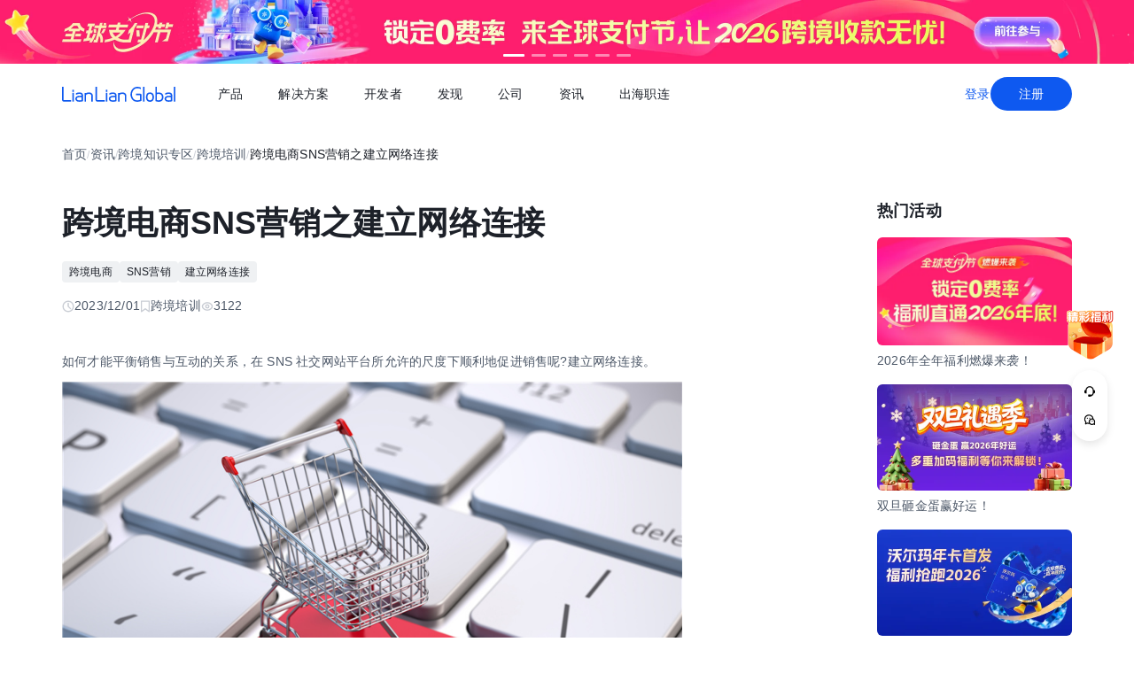

--- FILE ---
content_type: text/html;charset=utf-8
request_url: https://global.lianlianpay.com/article_train/16-88407.html
body_size: 73963
content:
<!DOCTYPE html><html  lang="zh-CN" data-capo=""><head><meta charset="utf-8">
<meta name="viewport" content="width=device-width,initial-scale=1,user-scalable=no">
<title>跨境电商SNS营销之建立网络连接 | 全球跨境收付款平台_出口外贸B2B收款_全球收单_国际贸易支付收款首选-连连(LianLian Global)首页</title>
<script src="https://sspstatic.vivo.com.cn/ssp/js/vadevent.1.0.0.js"></script>
<script src="https://cb-img.lianlianpay.com/llg/patch.js"></script>
<link rel="stylesheet" href="https://cb-img.lianlianpay.com/llg/patch.css">
<link rel="stylesheet" href="/llg/entry.iCbwKBaR.css" crossorigin>
<link rel="stylesheet" href="/llg/swiper-vue.DCASaf05.css" crossorigin>
<link rel="stylesheet" href="/llg/Breadcrumb.F-A8_gAv.css" crossorigin>
<link rel="stylesheet" href="/llg/Detail.C1ecdVRm.css" crossorigin>
<link rel="stylesheet" href="/llg/AdsBanner.5Njqb3nz.css" crossorigin>
<link rel="stylesheet" href="/llg/Bar.BnKJ2JEr.css" crossorigin>
<link rel="stylesheet" href="/llg/Activity.CtcElrIS.css" crossorigin>
<link rel="stylesheet" href="/llg/HotKeywords.CK9ppXLt.css" crossorigin>
<link rel="modulepreload" as="script" crossorigin href="/llg/main.VnScT_I7.js">
<link rel="modulepreload" as="script" crossorigin href="/llg/chunk.swiper-vue.i2tE5dci.js">
<link rel="modulepreload" as="script" crossorigin href="/llg/chunk.detail.cMDgEj73.js">
<link rel="modulepreload" as="script" crossorigin href="/llg/chunk.Breadcrumb.5HTM_hHA.js">
<link rel="modulepreload" as="script" crossorigin href="/llg/chunk.article.BinY5v_4.js">
<link rel="modulepreload" as="script" crossorigin href="/llg/chunk.Detail.DqDkiEn6.js">
<link rel="modulepreload" as="script" crossorigin href="/llg/chunk.AdsBanner.57K2wxC4.js">
<link rel="modulepreload" as="script" crossorigin href="/llg/chunk.fomartDate.CWR0HFfN.js">
<link rel="modulepreload" as="script" crossorigin href="/llg/chunk.Bar.hWkIQVIw.js">
<link rel="modulepreload" as="script" crossorigin href="/llg/chunk.Activity.DeKBDhvS.js">
<link rel="modulepreload" as="script" crossorigin href="/llg/chunk.HotKeywords.UhPKOYrz.js">
<link rel="modulepreload" as="script" crossorigin href="/llg/chunk.Hot.C5XV7dGO.js">
<link rel="modulepreload" as="script" crossorigin href="/llg/chunk.Latest.DzTTH5aV.js">
<link rel="dns-prefetch" href="//www.google-analytics.com">
<link rel="dns-prefetch" href="//googleads.g.doubleclick.net">
<link rel="dns-prefetch" href="//www.googleadservices.com">
<link rel="dns-prefetch" href="//fclog.baidu.com">
<link rel="dns-prefetch" href="//cb-img2.lianlianpay.com">
<link rel="dns-prefetch" href="//hm.baidu.com">
<link rel="dns-prefetch" href="//fxgate.baidu.com">
<link rel="dns-prefetch" href="//sensorsapi.lianlianpay.com">
<link rel="dns-prefetch" href="//unpkg.zhimg.com">
<meta name="applicable-device" content="pc,mobile">
<meta name="mobile-web-app-capable" content="yes">
<meta http-equiv="X-UA-Compatible" content="ie=edge">
<meta name="format-detection" content="telephone=no">
<meta name="format-detection" content="address=no">
<meta name="format-detection" content="email=no">
<meta data-hid="renderer" name="renderer" content="webkit">
<link rel="icon" href="/favicon.ico">
<meta name="description" content="那么，如何才能平衡销售与互动的关系，在 SNS 社交网站平台所允许的尺度下顺利地促进销售呢?">
<meta name="keywords" content="跨境电商,SNS营销,建立网络连接">
<script type="module" src="/llg/main.VnScT_I7.js" crossorigin></script></head><body><div id="__nuxt"><!--[--><!--[--><!----><header class=""><div class="header-inner"><div class="ll-container"><div class="header"><h1><a href="/" class=""><img alt="连连(LianLian Global)官网" data-v-91927207>首页 </a></h1><button class="header-overlay-toggle"><i></i></button><div class="header-overlay"><div class="menus-wrap" data-menu-wrap data-v-02e54d79><div class="menus" data-v-02e54d79><!--[--><div class="menu-item" data-menu-handle="0" data-v-02e54d79><a href="javascript:;" data-v-02e54d79>产品</a></div><div class="menu-item" data-menu-handle="1" data-v-02e54d79><a href="javascript:;" data-v-02e54d79>解决方案</a></div><div class="menu-item" id="menu_developer" data-menu-handle="2" data-v-02e54d79><a href="https://docs.lianlianglobal.com.cn" rel="nofollow" target="_blank" data-v-02e54d79>开发者</a></div><div class="menu-item" data-menu-handle="3" data-v-02e54d79><a href="javascript:;" data-v-02e54d79>发现</a></div><div class="menu-item" data-menu-handle="4" data-v-02e54d79><a href="javascript:;" data-v-02e54d79>公司</a></div><div class="menu-item" data-menu-handle="5" data-v-02e54d79><a href="/news.html" data-v-02e54d79>资讯</a></div><div class="menu-item" data-menu-handle="-1" data-v-02e54d79><a href="https://global.lianlianpay.com/cross-border-talents/landing" data-v-02e54d79>出海职连</a></div><!--]--></div><div class="menu-dropdown-arrow" data-menu-arrow data-v-02e54d79></div><div class="menu-dropdown-wrap" data-v-02e54d79><div class="back-mask" data-v-02e54d79><a href="javascript:;" class="back-btn" data-v-02e54d79>返回</a></div><div class="menu-dropdown" data-menu-overlay data-v-02e54d79><!--[--><div class="menu-dropdown-item" style="--menu-offset-base:-80;" data-menu-target="0" data-v-02e54d79><div data-v-02e54d79><!--[--><div class="menu-dropdown-split" data-v-02e54d79><div class="menu-dropdown-title" data-v-02e54d79>全球支付</div><div class="menu-pro-grid" data-v-02e54d79><!--[--><a href="/products/receiving" class="menu-dropdown-pro" data-v-02e54d79><div class="menu-dropdown-pro-icon menu-dropdown-pro-icon-main" data-v-02e54d79><img data-v-02e54d79 data-v-91927207></div><div class="menu-dropdown-pro-cont" data-v-02e54d79><h2 data-v-02e54d79>全球收款账户 <!----></h2><div class="desc" data-v-02e54d79>全球多平台多币种快速收款</div></div></a><a href="/products/payout" class="menu-dropdown-pro" data-v-02e54d79><div class="menu-dropdown-pro-icon menu-dropdown-pro-icon-main" data-v-02e54d79><img data-v-02e54d79 data-v-91927207></div><div class="menu-dropdown-pro-cont" data-v-02e54d79><h2 data-v-02e54d79>全球付款 <!----></h2><div class="desc" data-v-02e54d79>高效付款至全球合作伙伴</div></div></a><a href="/products/acquiring" class="menu-dropdown-pro" data-v-02e54d79><div class="menu-dropdown-pro-icon menu-dropdown-pro-icon-main" data-v-02e54d79><img data-v-02e54d79 data-v-91927207></div><div class="menu-dropdown-pro-cont" data-v-02e54d79><h2 data-v-02e54d79>全球收单 <!----></h2><div class="desc" data-v-02e54d79>全球数百种本地支付方式收单</div></div></a><a href="/products/star_fx" class="menu-dropdown-pro" data-v-02e54d79><div class="menu-dropdown-pro-icon menu-dropdown-pro-icon-main" data-v-02e54d79><img data-v-02e54d79 data-v-91927207></div><div class="menu-dropdown-pro-cont" data-v-02e54d79><h2 data-v-02e54d79>连连星球 <span class="menu-dropdown-pro-tag" data-v-02e54d79>汇兑</span></h2><div class="desc" data-v-02e54d79>汇兑与外汇风险管理解决方案</div></div></a><a href="/products/vcc" class="menu-dropdown-pro" data-v-02e54d79><div class="menu-dropdown-pro-icon menu-dropdown-pro-icon-main" data-v-02e54d79><img data-v-02e54d79 data-v-91927207></div><div class="menu-dropdown-pro-cont" data-v-02e54d79><h2 data-v-02e54d79>连连卡 <!----></h2><div class="desc" data-v-02e54d79>省心省力，一卡畅付</div></div></a><!--]--></div></div><div class="menu-dropdown-split" data-v-02e54d79><div class="menu-dropdown-title" data-v-02e54d79>一站式跨境服务</div><div class="menu-pro-grid" data-v-02e54d79><!--[--><a href="/products/store_opening" class="menu-dropdown-pro" data-v-02e54d79><div class="menu-dropdown-pro-icon menu-dropdown-pro-icon-main" data-v-02e54d79><img data-v-02e54d79 data-v-91927207></div><div class="menu-dropdown-pro-cont" data-v-02e54d79><h2 data-v-02e54d79>全球领跑 <span class="menu-dropdown-pro-tag" data-v-02e54d79>一键开店</span></h2><div class="desc" data-v-02e54d79>最快 24 小时官方下店</div></div></a><a href="/products/tax_rebate" class="menu-dropdown-pro" data-v-02e54d79><div class="menu-dropdown-pro-icon menu-dropdown-pro-icon-main" data-v-02e54d79><img data-v-02e54d79 data-v-91927207></div><div class="menu-dropdown-pro-cont" data-v-02e54d79><h2 data-v-02e54d79>退税管家 <!----></h2><div class="desc" data-v-02e54d79>最高提升 10% 净利润</div></div></a><a href="/products/loop" class="menu-dropdown-pro" data-v-02e54d79><div class="menu-dropdown-pro-icon menu-dropdown-pro-icon-main" data-v-02e54d79><img data-v-02e54d79 data-v-91927207></div><div class="menu-dropdown-pro-cont" data-v-02e54d79><h2 data-v-02e54d79>LOOP AI <!----></h2><div class="desc" data-v-02e54d79>跨境商家 AI 应用平台</div></div></a><a href="/products/looperbuy" class="menu-dropdown-pro" data-v-02e54d79><div class="menu-dropdown-pro-icon menu-dropdown-pro-icon-main" data-v-02e54d79><img data-v-02e54d79 data-v-91927207></div><div class="menu-dropdown-pro-cont" data-v-02e54d79><h2 data-v-02e54d79>商品寻源 <!----></h2><div class="desc" data-v-02e54d79>轻松寻源、高效支付和便捷物流</div></div></a><a href="/products/lending" class="menu-dropdown-pro" data-v-02e54d79><div class="menu-dropdown-pro-icon menu-dropdown-pro-icon-main" data-v-02e54d79><img data-v-02e54d79 data-v-91927207></div><div class="menu-dropdown-pro-cont" data-v-02e54d79><h2 data-v-02e54d79>融资服务平台 <!----></h2><div class="desc" data-v-02e54d79>0 抵押纯信用融资</div></div></a><a href="/products/crosslink" class="menu-dropdown-pro" data-v-02e54d79><div class="menu-dropdown-pro-icon menu-dropdown-pro-icon-main" data-v-02e54d79><img data-v-02e54d79 data-v-91927207></div><div class="menu-dropdown-pro-cont" data-v-02e54d79><h2 data-v-02e54d79>CrossLink <!----></h2><div class="desc" data-v-02e54d79>跨境电商应用开放平台</div></div></a><!--]--></div></div><!--]--></div></div><div class="menu-dropdown-item" style="--menu-offset-base:-60;" data-menu-target="1" data-v-02e54d79><div data-v-02e54d79><!--[--><div class="menu-dropdown-split" data-v-02e54d79><div class="menu-dropdown-title" data-v-02e54d79>按行业</div><div class="menu-pro-grid" data-v-02e54d79><!--[--><a href="/solutions/ecommerce_export" class="menu-dropdown-pro" data-v-02e54d79><div class="menu-dropdown-pro-icon" data-v-02e54d79><img data-v-02e54d79 data-v-91927207></div><div class="menu-dropdown-pro-cont" data-v-02e54d79><h2 data-v-02e54d79>跨境电商 <!----></h2><div class="desc" data-v-02e54d79></div></div></a><a href="/b2b" class="menu-dropdown-pro" data-v-02e54d79><div class="menu-dropdown-pro-icon" data-v-02e54d79><img data-v-02e54d79 data-v-91927207></div><div class="menu-dropdown-pro-cont" data-v-02e54d79><h2 data-v-02e54d79>外贸 B2B <!----></h2><div class="desc" data-v-02e54d79></div></div></a><a href="/solutions/education" class="menu-dropdown-pro" data-v-02e54d79><div class="menu-dropdown-pro-icon" data-v-02e54d79><img data-v-02e54d79 data-v-91927207></div><div class="menu-dropdown-pro-cont" data-v-02e54d79><h2 data-v-02e54d79>留学教育 <!----></h2><div class="desc" data-v-02e54d79></div></div></a><a href="/solutions/travel" class="menu-dropdown-pro" data-v-02e54d79><div class="menu-dropdown-pro-icon" data-v-02e54d79><img data-v-02e54d79 data-v-91927207></div><div class="menu-dropdown-pro-cont" data-v-02e54d79><h2 data-v-02e54d79>跨境航旅 <!----></h2><div class="desc" data-v-02e54d79></div></div></a><a href="/solutions/logistics" class="menu-dropdown-pro" data-v-02e54d79><div class="menu-dropdown-pro-icon" data-v-02e54d79><img data-v-02e54d79 data-v-91927207></div><div class="menu-dropdown-pro-cont" data-v-02e54d79><h2 data-v-02e54d79>国际物流 <!----></h2><div class="desc" data-v-02e54d79></div></div></a><a href="/solutions/entertainment" class="menu-dropdown-pro" data-v-02e54d79><div class="menu-dropdown-pro-icon" data-v-02e54d79><img data-v-02e54d79 data-v-91927207></div><div class="menu-dropdown-pro-cont" data-v-02e54d79><h2 data-v-02e54d79>数娱出海 <!----></h2><div class="desc" data-v-02e54d79></div></div></a><!--]--></div></div><!--]--></div></div><div class="menu-dropdown-item" style="" data-menu-target="2" data-v-02e54d79><div data-v-02e54d79><!--[--><div class="menu-dropdown-split" data-v-02e54d79><!----><div class="menu-pro-grid" data-v-02e54d79><!--[--><a href="https://docs.lianlianglobal.com.cn/product_docs/accounts" rel="nofollow" target="_blank" class="menu-dropdown-pro" data-v-02e54d79><div class="menu-dropdown-pro-icon" data-v-02e54d79><img data-v-02e54d79 data-v-91927207></div><div class="menu-dropdown-pro-cont" data-v-02e54d79><h2 data-v-02e54d79>产品文档 <!----></h2><div class="desc" data-v-02e54d79></div></div></a><a href="https://docs.lianlianglobal.com.cn/api_docs" rel="nofollow" target="_blank" class="menu-dropdown-pro" data-v-02e54d79><div class="menu-dropdown-pro-icon" data-v-02e54d79><img data-v-02e54d79 data-v-91927207></div><div class="menu-dropdown-pro-cont" data-v-02e54d79><h2 data-v-02e54d79>API 文档 <!----></h2><div class="desc" data-v-02e54d79></div></div></a><!--]--></div></div><!--]--></div></div><div class="menu-dropdown-item" style="--menu-offset-base:-80;" data-menu-target="3" data-v-02e54d79><div data-v-02e54d79><!--[--><div class="menu-dropdown-split" data-v-02e54d79><div class="menu-dropdown-title" data-v-02e54d79>生态合作</div><div class="menu-pro-grid" data-v-02e54d79><!--[--><a href="https://global.lianlianpay.com/activity/DigitalIntelligence#ep01" target="_blank" class="menu-dropdown-pro" data-v-02e54d79><div class="menu-dropdown-pro-icon" data-v-02e54d79><img data-v-02e54d79 data-v-91927207></div><div class="menu-dropdown-pro-cont" data-v-02e54d79><h2 data-v-02e54d79>数智出海 <!----></h2><div class="desc" data-v-02e54d79>零门槛生态共建，助力好货通全球</div></div></a><a href="/discover/zhulang" class="menu-dropdown-pro" data-v-02e54d79><div class="menu-dropdown-pro-icon" data-v-02e54d79><img data-v-02e54d79 data-v-91927207></div><div class="menu-dropdown-pro-cont" data-v-02e54d79><h2 data-v-02e54d79>逐浪计划 <!----></h2><div class="desc" data-v-02e54d79>成为连连合作伙伴，实现收入增长</div></div></a><a href="/service_provider" class="menu-dropdown-pro" data-v-02e54d79><div class="menu-dropdown-pro-icon" data-v-02e54d79><img data-v-02e54d79 data-v-91927207></div><div class="menu-dropdown-pro-cont" data-v-02e54d79><h2 data-v-02e54d79>聚势中心 <!----></h2><div class="desc" data-v-02e54d79>服务商合作，跨境资源链接</div></div></a><a href="/company/partnership" class="menu-dropdown-pro" data-v-02e54d79><div class="menu-dropdown-pro-icon" data-v-02e54d79><img data-v-02e54d79 data-v-91927207></div><div class="menu-dropdown-pro-cont" data-v-02e54d79><h2 data-v-02e54d79>合作伙伴 <!----></h2><div class="desc" data-v-02e54d79>全球顶尖品牌的共同选择</div></div></a><!--]--></div></div><div class="menu-dropdown-split" data-v-02e54d79><div class="menu-dropdown-title" data-v-02e54d79>其他资源</div><div class="menu-pro-grid" data-v-02e54d79><!--[--><a href="/rewards" class="menu-dropdown-pro" data-v-02e54d79><div class="menu-dropdown-pro-icon" data-v-02e54d79><img data-v-02e54d79 data-v-91927207></div><div class="menu-dropdown-pro-cont" data-v-02e54d79><h2 data-v-02e54d79>福利权益 <span class="menu-dropdown-pro-tag" data-v-02e54d79>畅享优惠</span></h2><div class="desc" data-v-02e54d79>限时福利一网打尽</div></div></a><a href="/support" class="menu-dropdown-pro" data-v-02e54d79><div class="menu-dropdown-pro-icon" data-v-02e54d79><img data-v-02e54d79 data-v-91927207></div><div class="menu-dropdown-pro-cont" data-v-02e54d79><h2 data-v-02e54d79>帮助中心 <!----></h2><div class="desc" data-v-02e54d79>常见疑问解答</div></div></a><!--]--></div></div><!--]--></div></div><div class="menu-dropdown-item" style="--menu-offset-base:0;" data-menu-target="4" data-v-02e54d79><div data-v-02e54d79><!--[--><div class="menu-dropdown-split" data-v-02e54d79><!----><div class="menu-pro-grid" data-v-02e54d79><!--[--><a href="/company/about" class="menu-dropdown-pro" data-v-02e54d79><div class="menu-dropdown-pro-icon" data-v-02e54d79><img data-v-02e54d79 data-v-91927207></div><div class="menu-dropdown-pro-cont" data-v-02e54d79><h2 data-v-02e54d79>关于我们 <!----></h2><div class="desc" data-v-02e54d79>我们的经营理念</div></div></a><a href="/company/compliance" class="menu-dropdown-pro" data-v-02e54d79><div class="menu-dropdown-pro-icon" data-v-02e54d79><img data-v-02e54d79 data-v-91927207></div><div class="menu-dropdown-pro-cont" data-v-02e54d79><h2 data-v-02e54d79>合规资质 <!----></h2><div class="desc" data-v-02e54d79>合规先行，全方位保障资金安全</div></div></a><a href="https://app.mokahr.com/social-recruitment/yintong/45487#/" target="_blank" class="menu-dropdown-pro" data-v-02e54d79><div class="menu-dropdown-pro-icon" data-v-02e54d79><img data-v-02e54d79 data-v-91927207></div><div class="menu-dropdown-pro-cont" data-v-02e54d79><h2 data-v-02e54d79>加入我们 <!----></h2><div class="desc" data-v-02e54d79>全球办公点诚招英才</div></div></a><!--]--></div></div><!--]--></div></div><div class="menu-dropdown-item" style="--menu-offset-base:-300;" data-menu-target="5" data-v-02e54d79><!--[--><div class="switch-panel-extra" data-v-02e54d79><!--[--><a href="/news.html" class="switch-panel-extra-handle" data-v-02e54d79><div class="switch-panel-extra-icon" data-v-02e54d79><img data-v-02e54d79 data-v-91927207></div><h3 data-v-02e54d79>品牌资讯</h3><p data-v-02e54d79>您可以了解最新的连连国际品牌资讯动态。</p><span data-v-02e54d79>前往</span></a><!--]--></div><div class="switch-panel" data-v-02e54d79><div class="switch-panel-side" data-v-02e54d79><div class="switch-panel-category" data-v-02e54d79><!--[--><div data-v-02e54d79><a href="javascript:;" class="switch-panel-category-handle active" data-v-02e54d79><div class="switch-panel-category-icon" data-v-02e54d79><img data-v-02e54d79 data-v-91927207></div> 跨境电商专栏</a><div data-js-content="0" class="switch-panel-category-h5" data-v-02e54d79></div></div><div data-v-02e54d79><a href="javascript:;" class="switch-panel-category-handle" data-v-02e54d79><div class="switch-panel-category-icon" data-v-02e54d79><img data-v-02e54d79 data-v-91927207></div> 外贸B2B专栏</a><div data-js-content="1" class="switch-panel-category-h5" data-v-02e54d79></div></div><div data-v-02e54d79><a href="javascript:;" class="switch-panel-category-handle" data-v-02e54d79><div class="switch-panel-category-icon" data-v-02e54d79><img data-v-02e54d79 data-v-91927207></div> 全球收单专栏</a><div data-js-content="2" class="switch-panel-category-h5" data-v-02e54d79></div></div><div data-v-02e54d79><a href="javascript:;" class="switch-panel-category-handle" data-v-02e54d79><div class="switch-panel-category-icon" data-v-02e54d79><img data-v-02e54d79 data-v-91927207></div> 跨境知识专栏</a><div data-js-content="3" class="switch-panel-category-h5" data-v-02e54d79></div></div><div data-v-02e54d79><a href="javascript:;" class="switch-panel-category-handle" data-v-02e54d79><div class="switch-panel-category-icon" data-v-02e54d79><img data-v-02e54d79 data-v-91927207></div> 数娱出海专栏</a><div data-js-content="4" class="switch-panel-category-h5" data-v-02e54d79></div></div><!--]--></div></div><!----></div><!--]--></div><div class="menu-dropdown-item" style="" data-menu-target="6" data-v-02e54d79><div data-v-02e54d79><!--[--><!--]--></div></div><!--]--></div></div></div><div class="account-bar anonymous"><a href="/signin?from=global" class="trans">登录</a><a href="/signup?from=global" class="imp trans">注册</a></div></div></div></div></div></header><!--]--><main class="wrapper"><div class="ll-container"><div class="breadcrumb hide-h5" data-v-3698639c><ul data-v-3698639c><li data-v-3698639c><a href="/" class="" data-v-3698639c>首页</a></li><li class="split" data-v-3698639c>/</li><!--[--><!--[--><li data-v-3698639c><a href="/news.html" class="" data-v-3698639c>资讯</a></li><li class="split" data-v-3698639c>/</li><!--]--><!--[--><li data-v-3698639c><a href="/article.html" class="" data-v-3698639c>跨境知识专区</a></li><li class="split" data-v-3698639c>/</li><!--]--><!--[--><li data-v-3698639c><a href="/article_train.html" class="" data-v-3698639c>跨境培训</a></li><li class="split" data-v-3698639c>/</li><!--]--><!--]--><li class="current" data-v-3698639c>跨境电商SNS营销之建立网络连接</li></ul></div><div class="news-wrap"><div class="news-main"><div class="news-article" data-v-1c439f80><h2 data-v-1c439f80>跨境电商SNS营销之建立网络连接</h2><div class="tags" data-v-1c439f80><!--[--><!--[--><a target="_blank" href="/tags/CrossBorder_eCommerce" data-v-1c439f80>跨境电商</a><!--]--><!--[--><a target="_blank" href="/tags/SNS_marketing" data-v-1c439f80>SNS营销</a><!--]--><!--[--><span data-v-1c439f80>建立网络连接</span><!--]--><!--]--></div><div class="news-info flex" data-v-1c439f80><div data-v-1c439f80><svg xmlns="http://www.w3.org/2000/svg" width="14" height="14" viewBox="0 0 14 14" fill="none" data-v-1c439f80><g clip-path="url(#clip0_9122_13118)" data-v-1c439f80><path d="M7.00033 12.8332C10.222 12.8332 12.8337 10.2215 12.8337 6.99984C12.8337 3.77817 10.222 1.1665 7.00033 1.1665C3.77866 1.1665 1.16699 3.77817 1.16699 6.99984C1.16699 10.2215 3.77866 12.8332 7.00033 12.8332Z" stroke="#C9CDD4" stroke-width="1.4" stroke-linejoin="round" data-v-1c439f80></path><path d="M7.0023 3.5L7.00195 7.00257L9.47511 9.47572" stroke="#C9CDD4" stroke-width="1.4" stroke-linecap="round" stroke-linejoin="round" data-v-1c439f80></path></g><defs data-v-1c439f80><clipPath id="clip0_9122_13118" data-v-1c439f80><rect width="14" height="14" fill="white" data-v-1c439f80></rect></clipPath></defs></svg> 2023/12/01</div><div data-v-1c439f80><svg xmlns="http://www.w3.org/2000/svg" width="12" height="14" viewBox="0 0 12 14" fill="none" data-v-1c439f80><path d="M1.625 1.1665H10.375V12.8332L6 9.74985L1.625 12.8332V1.1665Z" stroke="#C9CDD4" stroke-width="1.4" stroke-linejoin="round" data-v-1c439f80></path></svg> 跨境培训</div><div data-v-1c439f80><svg xmlns="http://www.w3.org/2000/svg" width="14" height="14" viewBox="0 0 14 14" fill="none" data-v-1c439f80><path fill-rule="evenodd" clip-rule="evenodd" d="M7.00039 11.1998C10.0932 11.1998 12.6004 8.7032 12.6004 6.9998C12.6004 5.2964 10.0932 2.7998 7.00039 2.7998C3.9076 2.7998 1.40039 5.29814 1.40039 6.9998C1.40039 8.70146 3.9076 11.1998 7.00039 11.1998Z" stroke="#C9CDD4" stroke-width="1.4" stroke-linejoin="round" data-v-1c439f80></path><path d="M7 8.75C7.9665 8.75 8.75 7.9665 8.75 7C8.75 6.0335 7.9665 5.25 7 5.25C6.0335 5.25 5.25 6.0335 5.25 7C5.25 7.9665 6.0335 8.75 7 8.75Z" stroke="#C9CDD4" stroke-width="1.4" stroke-linejoin="round" data-v-1c439f80></path></svg> 3122</div></div><div class="news-content ll-article" data-v-1c439f80><p>如何才能平衡销售与互动的关系，在 SNS 社交网站平台所允许的尺度下顺利地促进销售呢?建立网络连接。</p><p style="text-align: center"><img src="https://cb-img2.lianlianpay.com/material/business/217631267184967719.jpg" width="700"/></p><p>销售与互动的平衡关系，主要靠建立网络连接这个环节来达到</p><p>中国古话说“物以类聚，人以群分”，笔者认为，有区分地建立网络连接，是平衡销售与互动的关键。</p><p>销售与社交大部分时候是互相矛盾的，在常见的社交场景中，如果有人突然向对方推销商品，则会显得很突几，原因在于任何国家的人对金钱都是非常介意的，进而对带着销售目的的社交行为就会存在天然的警惕感</p><p>这里提到的警惕感，并不等同于排斥，在现实生活中，人们面对社交中的推销常常处于“应该相信他，最好马上买一点”和“好讨厌，快点停止推销”这两个极端之间的某种状态。</p><p>那么，这与建立网络连接有什么关系呢?上文提到，目标受众是分类的，其实笔者更倾向于按照参与社交互动的活跃度来划分。</p><p>这个分类维度带来的潜在好处是，如果一个受众倾向于与我们进行社交互动那么按照“人以群分”的效应，这个受众一定有充分的理由降低了对我们的警惕感和怀疑。</p><p>般而言，有两个理由。第一个理由是志趣相投，就是在某个话题下，受众与我们有共同的认知和价值取向。简而言之，就是我们的社交内容或者在社交中所塑造的账号人格讨他喜欢。第二个理由是权威性，就是我们在受众的心目中具有绝对的权威性，在受众所关心的话题的专业度上征服了他，或者账号个性所体现的品格部分大受认可。</p><p>同时，在社交网络中存在好友推荐类的功能，最具代表性的是转发评论功能，其次是在发言中@某人。这两类行为则是借助受众的推荐，将我们推向现有的好友圈外的受众，达到拓展受众范围的目的</p><p>与电商行业概念类比的话，转发评论和@这类他人引荐行为，其作用相当于电商中的引流;而上文提到的塑造社交账号个性，创作专业性、讨人喜欢的内容，则同时起到转化留存和引流素材的作用。</p></div><span data-v-1c439f80></span><div class="news-siblings" data-v-1c439f80><p data-v-1c439f80><span data-v-1c439f80>上一篇：</span><a href="/article/MTQ1MDMzLDhkMQ.html" class="" title="跨境电商第三方支付工具使用要点" data-v-1c439f80>跨境电商第三方支付工具使用要点</a></p><p data-v-1c439f80><span data-v-1c439f80>下一篇：</span><a href="/article_train/16-88406.html" class="" title="跨境电商SNS营销之寻找目标受众" data-v-1c439f80>跨境电商SNS营销之寻找目标受众</a></p></div><div style="margin-top:40px;" data-v-1c439f80><span data-v-1c439f80 data-v-3c61d7ba></span></div></div><div class="news-bar" data-v-22bf7ae9><div class="news-bar-nav" data-v-22bf7ae9><!--[--><div class="active nav-item" data-v-22bf7ae9><span data-v-22bf7ae9>最新</span></div><div class="nav-item" data-v-22bf7ae9><span data-v-22bf7ae9>热门</span></div><div class="nav-item" data-v-22bf7ae9><span data-v-22bf7ae9>进口电商</span></div><div class="nav-item" data-v-22bf7ae9><span data-v-22bf7ae9>Amazon</span></div><div class="nav-item" data-v-22bf7ae9><span data-v-22bf7ae9>Shopee</span></div><div class="nav-item" data-v-22bf7ae9><span data-v-22bf7ae9>Ozon</span></div><div class="nav-item" data-v-22bf7ae9><span data-v-22bf7ae9>TikTok</span></div><div class="nav-item" data-v-22bf7ae9><span data-v-22bf7ae9>Temu</span></div><div class="nav-item" data-v-22bf7ae9><span data-v-22bf7ae9>美客多</span></div><div class="nav-item" data-v-22bf7ae9><span data-v-22bf7ae9>Lazada</span></div><div class="nav-item" data-v-22bf7ae9><span data-v-22bf7ae9>独立站</span></div><div class="nav-item" data-v-22bf7ae9><span data-v-22bf7ae9>AliExpress</span></div><div class="nav-item" data-v-22bf7ae9><span data-v-22bf7ae9>Wish</span></div><div class="nav-item" data-v-22bf7ae9><span data-v-22bf7ae9>eBay</span></div><div class="nav-item" data-v-22bf7ae9><span data-v-22bf7ae9>本土店</span></div><div class="nav-item" data-v-22bf7ae9><span data-v-22bf7ae9>沃尔玛</span></div><div class="nav-item" data-v-22bf7ae9><span data-v-22bf7ae9>其他资讯</span></div><!--]--><span class="more" data-v-22bf7ae9><span data-v-22bf7ae9>更多</span><div class="more-wrap" data-v-22bf7ae9></div></span></div><!--[--><div style="" class="news-bar-cont" data-v-22bf7ae9><ul data-v-22bf7ae9><!--[--><li data-v-22bf7ae9><a href="/article/MTQ3MDk0LDUzNg.html" rel="noopener noreferrer" target="_blank" title="跨境电商shopee查商品价格有哪些实用方法" data-v-22bf7ae9>跨境电商shopee查商品价格有哪些实用方法</a></li><li data-v-22bf7ae9><a href="/article/MTQ3MDkzLDdhZQ.html" rel="noopener noreferrer" target="_blank" title="TikTok小店盈利模式解析" data-v-22bf7ae9>TikTok小店盈利模式解析</a></li><li data-v-22bf7ae9><a href="/article/MTQ3MDkyLDg3NA.html" rel="noopener noreferrer" target="_blank" title="亚马逊欧洲站税务稽查应对方法" data-v-22bf7ae9>亚马逊欧洲站税务稽查应对方法</a></li><li data-v-22bf7ae9><a href="/article/MTQ3MDkxLDljOQ.html" rel="noopener noreferrer" target="_blank" title="TikTok小店运营成本构成说明" data-v-22bf7ae9>TikTok小店运营成本构成说明</a></li><li data-v-22bf7ae9><a href="/article/MTQ3MDkwLDVkYg.html" rel="noopener noreferrer" target="_blank" title="跨境电商shopee后台查找产品技巧介绍" data-v-22bf7ae9>跨境电商shopee后台查找产品技巧介绍</a></li><li data-v-22bf7ae9><a href="/article/MTQ3MDg5LGE2OA.html" rel="noopener noreferrer" target="_blank" title="亚马逊新品30天冲刺操作指南" data-v-22bf7ae9>亚马逊新品30天冲刺操作指南</a></li><li data-v-22bf7ae9><a href="/article/MTQ3MDg4LGQ4Mw.html" rel="noopener noreferrer" target="_blank" title="亚马逊五点描述撰写技巧" data-v-22bf7ae9>亚马逊五点描述撰写技巧</a></li><li data-v-22bf7ae9><a href="/article/MTQ3MDg3LDgxYQ.html" rel="noopener noreferrer" target="_blank" title="TikTok Shop美国小店开店费用明细" data-v-22bf7ae9>TikTok Shop美国小店开店费用明细</a></li><li data-v-22bf7ae9><a href="/article/MTQ3MDg2LDU5OQ.html" rel="noopener noreferrer" target="_blank" title="TikTok Shop英国小店发货及收款结汇设置指南" data-v-22bf7ae9>TikTok Shop英国小店发货及收款结汇设置指南</a></li><li data-v-22bf7ae9><a href="/article/MTQ3MDg1LGZiNw.html" rel="noopener noreferrer" target="_blank" title="亚马逊高危运营操作及封店预警" data-v-22bf7ae9>亚马逊高危运营操作及封店预警</a></li><!--]--></ul></div><div style="display:none;" class="news-bar-cont" data-v-22bf7ae9><ul data-v-22bf7ae9><!--[--><li data-v-22bf7ae9><a href="/article/MTM1NDUwLGJjNA.html" rel="noopener noreferrer" target="_blank" title="TikTok Shop日本站开放入驻，日本收款账户一键申请" data-v-22bf7ae9>TikTok Shop日本站开放入驻，日本收款账户一键申请</a></li><li data-v-22bf7ae9><a href="/article_platform_other/41-95998.html" rel="noopener noreferrer" target="_blank" title="ozon产品评分重要性是什么？如何优化产品评分？" data-v-22bf7ae9>ozon产品评分重要性是什么？如何优化产品评分？</a></li><li data-v-22bf7ae9><a href="/news/5-76190.html" rel="noopener noreferrer" target="_blank" title="连连大件家居行业收款节来啦！畅享提现2023！" data-v-22bf7ae9>连连大件家居行业收款节来啦！畅享提现2023！</a></li><li data-v-22bf7ae9><a href="/article_platform_other/41-90913.html" rel="noopener noreferrer" target="_blank" title="Ozon平台上传商品指南" data-v-22bf7ae9>Ozon平台上传商品指南</a></li><li data-v-22bf7ae9><a href="/news/5-95761.html" rel="noopener noreferrer" target="_blank" title="付款能力重磅升级，一键丝滑畅付全球" data-v-22bf7ae9>付款能力重磅升级，一键丝滑畅付全球</a></li><li data-v-22bf7ae9><a href="/article_platform_other/41-95901.html" rel="noopener noreferrer" target="_blank" title="如何正确填写ozon商品卡片？" data-v-22bf7ae9>如何正确填写ozon商品卡片？</a></li><li data-v-22bf7ae9><a href="/article_platform_other/41-90917.html" rel="noopener noreferrer" target="_blank" title="OZON卖家评分解析：商品评分对店铺的重要性及管理技巧" data-v-22bf7ae9>OZON卖家评分解析：商品评分对店铺的重要性及管理技巧</a></li><li data-v-22bf7ae9><a href="/article/MTI3ODUzLDQyYg.html" rel="noopener noreferrer" target="_blank" title="不被看好的赛道，他做成了亿级大卖" data-v-22bf7ae9>不被看好的赛道，他做成了亿级大卖</a></li><li data-v-22bf7ae9><a href="/article/MTE4NDEyLDhhYQ.html" rel="noopener noreferrer" target="_blank" title="家门口的生意轻松做！直击日韩市场，365天零费率，助你抢占先机" data-v-22bf7ae9>家门口的生意轻松做！直击日韩市场，365天零费率，助你抢占先机</a></li><li data-v-22bf7ae9><a href="/article/MTIwMTU4LDM5OA.html" rel="noopener noreferrer" target="_blank" title="连连国际携手Visa Direct，助力全球支付数字化转型" data-v-22bf7ae9>连连国际携手Visa Direct，助力全球支付数字化转型</a></li><!--]--></ul></div><div style="display:none;" class="news-bar-cont" data-v-22bf7ae9><ul data-v-22bf7ae9><!--[--><li data-v-22bf7ae9><a href="/article/MTE1OTgzLDZkMQ.html" rel="noopener noreferrer" target="_blank" title="京东全球购怎么推广产品" data-v-22bf7ae9>京东全球购怎么推广产品</a></li><li data-v-22bf7ae9><a href="/article/MTE2MjYzLDc2Zg.html" rel="noopener noreferrer" target="_blank" title="天猫国际优化发货速度策略有哪些" data-v-22bf7ae9>天猫国际优化发货速度策略有哪些</a></li><li data-v-22bf7ae9><a href="/article/MTA0MDk3LGFjMw.html" rel="noopener noreferrer" target="_blank" title="电商税的税种和征税对象" data-v-22bf7ae9>电商税的税种和征税对象</a></li><li data-v-22bf7ae9><a href="/article/MTAzNzk5LDJiZA.html" rel="noopener noreferrer" target="_blank" title="京东国际的运营模式都有哪些？" data-v-22bf7ae9>京东国际的运营模式都有哪些？</a></li><li data-v-22bf7ae9><a href="/article/MTA1MTExLDZlMg.html" rel="noopener noreferrer" target="_blank" title="京东自营全球购运营模式与特色" data-v-22bf7ae9>京东自营全球购运营模式与特色</a></li><li data-v-22bf7ae9><a href="/article/MTQzMTgzLDZkMw.html" rel="noopener noreferrer" target="_blank" title="Manomano平台开店主要卖什么合适" data-v-22bf7ae9>Manomano平台开店主要卖什么合适</a></li><li data-v-22bf7ae9><a href="/article/MTE0OTg4LGRiNg.html" rel="noopener noreferrer" target="_blank" title="入局抖店需要考虑哪些问题" data-v-22bf7ae9>入局抖店需要考虑哪些问题</a></li><li data-v-22bf7ae9><a href="/article_globalpay/31-85809.html" rel="noopener noreferrer" target="_blank" title="跨境电商收款有哪些方式呢" data-v-22bf7ae9>跨境电商收款有哪些方式呢</a></li><li data-v-22bf7ae9><a href="/article_platform_other/41-97784.html" rel="noopener noreferrer" target="_blank" title="天猫国际运营方法是什么？" data-v-22bf7ae9>天猫国际运营方法是什么？</a></li><li data-v-22bf7ae9><a href="/article_wiki/32-94292.html" rel="noopener noreferrer" target="_blank" title="跨境进口电子商务用户群体特征" data-v-22bf7ae9>跨境进口电子商务用户群体特征</a></li><!--]--></ul></div><div style="display:none;" class="news-bar-cont" data-v-22bf7ae9><ul data-v-22bf7ae9><!--[--><li data-v-22bf7ae9><a href="/article_platform_amazon/37-42514.html" rel="noopener noreferrer" target="_blank" title="亚马逊的飞轮理论是什么？" data-v-22bf7ae9>亚马逊的飞轮理论是什么？</a></li><li data-v-22bf7ae9><a href="/article/MTQ2OTAxLGIyMQ.html" rel="noopener noreferrer" target="_blank" title="亚马逊产品关键词黄金埋词点" data-v-22bf7ae9>亚马逊产品关键词黄金埋词点</a></li><li data-v-22bf7ae9><a href="/article_platform_amazon/37-80469.html" rel="noopener noreferrer" target="_blank" title="亚马逊产品标题写作不能触碰的红线" data-v-22bf7ae9>亚马逊产品标题写作不能触碰的红线</a></li><li data-v-22bf7ae9><a href="/channel/12-19949.html" rel="noopener noreferrer" target="_blank" title="FBA发货路线出错或包裹不完整等问题——亚马逊官方的解决方案" data-v-22bf7ae9>FBA发货路线出错或包裹不完整等问题——亚马逊官方的解决方案</a></li><li data-v-22bf7ae9><a href="/channel/9-21266.html" rel="noopener noreferrer" target="_blank" title="官方发布：Amazon Handmade定制订单指南" data-v-22bf7ae9>官方发布：Amazon Handmade定制订单指南</a></li><li data-v-22bf7ae9><a href="/article_platform_amazon/37-46604.html" rel="noopener noreferrer" target="_blank" title="亚马逊被跟卖收到差评如何处理？" data-v-22bf7ae9>亚马逊被跟卖收到差评如何处理？</a></li><li data-v-22bf7ae9><a href="/article_platform_amazon/37-91750.html" rel="noopener noreferrer" target="_blank" title="亚马逊的数据分析" data-v-22bf7ae9>亚马逊的数据分析</a></li><li data-v-22bf7ae9><a href="/article_platform_amazon/37-47283.html" rel="noopener noreferrer" target="_blank" title="亚马逊账号被封的原因及解决办法" data-v-22bf7ae9>亚马逊账号被封的原因及解决办法</a></li><li data-v-22bf7ae9><a href="/article/MTM4MDIxLDMxYw.html" rel="noopener noreferrer" target="_blank" title="小卖家如何应对亚马逊大卖入局" data-v-22bf7ae9>小卖家如何应对亚马逊大卖入局</a></li><li data-v-22bf7ae9><a href="/article_platform_amazon/37-65157.html" rel="noopener noreferrer" target="_blank" title="亚马逊新手卖家开店怎么找货源？" data-v-22bf7ae9>亚马逊新手卖家开店怎么找货源？</a></li><!--]--></ul></div><div style="display:none;" class="news-bar-cont" data-v-22bf7ae9><ul data-v-22bf7ae9><!--[--><li data-v-22bf7ae9><a href="/article_platform_shopee/40-42360.html" rel="noopener noreferrer" target="_blank" title="Shopee卖家开店铺必知的运营方法有什么？" data-v-22bf7ae9>Shopee卖家开店铺必知的运营方法有什么？</a></li><li data-v-22bf7ae9><a href="/article_platform_shopee/40-29448.html" rel="noopener noreferrer" target="_blank" title="为什么Shopee店铺流量突然下降？" data-v-22bf7ae9>为什么Shopee店铺流量突然下降？</a></li><li data-v-22bf7ae9><a href="/article_platform/19-5731.html" rel="noopener noreferrer" target="_blank" title="新手做shopee，打死都不能碰的10大禁区！" data-v-22bf7ae9>新手做shopee，打死都不能碰的10大禁区！</a></li><li data-v-22bf7ae9><a href="/channel/31-22013.html" rel="noopener noreferrer" target="_blank" title="如何访问批量上传功能？Shopee虾皮官方为您解答！" data-v-22bf7ae9>如何访问批量上传功能？Shopee虾皮官方为您解答！</a></li><li data-v-22bf7ae9><a href="/channel/30-21797.html" rel="noopener noreferrer" target="_blank" title="shopee教程：卖家如何创建自己的横幅？" data-v-22bf7ae9>shopee教程：卖家如何创建自己的横幅？</a></li><li data-v-22bf7ae9><a href="/article_platform_shopee/40-17401.html" rel="noopener noreferrer" target="_blank" title="shopee平台显示的销量是月销量吗？" data-v-22bf7ae9>shopee平台显示的销量是月销量吗？</a></li><li data-v-22bf7ae9><a href="/article/MTQzMzA4LDc0ZA.html" rel="noopener noreferrer" target="_blank" title="Shopify引流破局的玩法" data-v-22bf7ae9>Shopify引流破局的玩法</a></li><li data-v-22bf7ae9><a href="/article/MTQ0MTEyLDExNw.html" rel="noopener noreferrer" target="_blank" title="Shopee商家查看粉丝号" data-v-22bf7ae9>Shopee商家查看粉丝号</a></li><li data-v-22bf7ae9><a href="/article/MTM1NjUwLGViMQ.html" rel="noopener noreferrer" target="_blank" title="Shopee 商品标签优化指南 " data-v-22bf7ae9>Shopee 商品标签优化指南 </a></li><li data-v-22bf7ae9><a href="/article/MTIxMDYyLDVjYQ.html" rel="noopener noreferrer" target="_blank" title="为何shopee菲律宾站点是跨境电商新宠" data-v-22bf7ae9>为何shopee菲律宾站点是跨境电商新宠</a></li><!--]--></ul></div><div style="display:none;" class="news-bar-cont" data-v-22bf7ae9><ul data-v-22bf7ae9><!--[--><li data-v-22bf7ae9><a href="/article/MTQ0MjMxLDUyZQ.html" rel="noopener noreferrer" target="_blank" title="Ozon跨境选品全攻略" data-v-22bf7ae9>Ozon跨境选品全攻略</a></li><li data-v-22bf7ae9><a href="/article/MTMzNzk4LGFlNQ.html" rel="noopener noreferrer" target="_blank" title="Ozon店铺注销全流程指南" data-v-22bf7ae9>Ozon店铺注销全流程指南</a></li><li data-v-22bf7ae9><a href="/article_platform_other/41-89681.html" rel="noopener noreferrer" target="_blank" title="Ozon平台注册与账户激活流程" data-v-22bf7ae9>Ozon平台注册与账户激活流程</a></li><li data-v-22bf7ae9><a href="/article_platform_other/41-89679.html" rel="noopener noreferrer" target="_blank" title="Ozon平台商品上传指南" data-v-22bf7ae9>Ozon平台商品上传指南</a></li><li data-v-22bf7ae9><a href="/article/MTIzNDYzLDBjOA.html" rel="noopener noreferrer" target="_blank" title=" Ozon平台本土店铺商品销售指南" data-v-22bf7ae9> Ozon平台本土店铺商品销售指南</a></li><li data-v-22bf7ae9><a href="/article/MTQzNTQzLGVkYQ.html" rel="noopener noreferrer" target="_blank" title="Ozon本土店全解析" data-v-22bf7ae9>Ozon本土店全解析</a></li><li data-v-22bf7ae9><a href="/article_platform_other/41-86681.html" rel="noopener noreferrer" target="_blank" title="如何在Ozon平台上查看和生成评价报告" data-v-22bf7ae9>如何在Ozon平台上查看和生成评价报告</a></li><li data-v-22bf7ae9><a href="/article_platform_other/41-82619.html" rel="noopener noreferrer" target="_blank" title="优化OZON卖家积分策略，助力商家蓬勃发展" data-v-22bf7ae9>优化OZON卖家积分策略，助力商家蓬勃发展</a></li><li data-v-22bf7ae9><a href="/article_platform_other/41-82820.html" rel="noopener noreferrer" target="_blank" title="Ozon商品类目的重要性与选择指南" data-v-22bf7ae9>Ozon商品类目的重要性与选择指南</a></li><li data-v-22bf7ae9><a href="/article_platform_other/41-87785.html" rel="noopener noreferrer" target="_blank" title="加入与解绑Ozon认证合作伙伴的全面指南" data-v-22bf7ae9>加入与解绑Ozon认证合作伙伴的全面指南</a></li><!--]--></ul></div><div style="display:none;" class="news-bar-cont" data-v-22bf7ae9><ul data-v-22bf7ae9><!--[--><li data-v-22bf7ae9><a href="/article_platform_other/41-95983.html" rel="noopener noreferrer" target="_blank" title="TikTok登陆后没反应的操作步骤" data-v-22bf7ae9>TikTok登陆后没反应的操作步骤</a></li><li data-v-22bf7ae9><a href="/article/MTQyMzk5LGI0Nw.html" rel="noopener noreferrer" target="_blank" title="Tiktok马来西亚成本解析" data-v-22bf7ae9>Tiktok马来西亚成本解析</a></li><li data-v-22bf7ae9><a href="/article/MTQ2MTg0LDNiMg.html" rel="noopener noreferrer" target="_blank" title="TikTok印尼小店成本解析" data-v-22bf7ae9>TikTok印尼小店成本解析</a></li><li data-v-22bf7ae9><a href="/article/MTIzMTkxLGQ2OA.html" rel="noopener noreferrer" target="_blank" title="跨境电商与海外抖音运营的融合与发展" data-v-22bf7ae9>跨境电商与海外抖音运营的融合与发展</a></li><li data-v-22bf7ae9><a href="/article/MTQwNDYzLDk1NA.html" rel="noopener noreferrer" target="_blank" title="TikTok达人号怎么申请" data-v-22bf7ae9>TikTok达人号怎么申请</a></li><li data-v-22bf7ae9><a href="/article/MTM3NDkwLGFhMw.html" rel="noopener noreferrer" target="_blank" title="TikTok 广告投放效果解析" data-v-22bf7ae9>TikTok 广告投放效果解析</a></li><li data-v-22bf7ae9><a href="/article/MTM2NzE2LDc1OA.html" rel="noopener noreferrer" target="_blank" title="TikTok Shop日本站赠品与礼品运营规范全解析" data-v-22bf7ae9>TikTok Shop日本站赠品与礼品运营规范全解析</a></li><li data-v-22bf7ae9><a href="/article/MTQxODIzLGRiNg.html" rel="noopener noreferrer" target="_blank" title="TikTok小黄车与Shop解析" data-v-22bf7ae9>TikTok小黄车与Shop解析</a></li><li data-v-22bf7ae9><a href="/article/MTQxNjE2LDJjMQ.html" rel="noopener noreferrer" target="_blank" title="TikTok免费开店铺的指南" data-v-22bf7ae9>TikTok免费开店铺的指南</a></li><li data-v-22bf7ae9><a href="/article/MTMyNTA2LDllOQ.html" rel="noopener noreferrer" target="_blank" title="TikTok 视频水印是否影响推广" data-v-22bf7ae9>TikTok 视频水印是否影响推广</a></li><!--]--></ul></div><div style="display:none;" class="news-bar-cont" data-v-22bf7ae9><ul data-v-22bf7ae9><!--[--><li data-v-22bf7ae9><a href="/article/MTM5MTIwLGYwMQ.html" rel="noopener noreferrer" target="_blank" title="Temu 是否必须全托管 " data-v-22bf7ae9>Temu 是否必须全托管 </a></li><li data-v-22bf7ae9><a href="/article/MTMxMjg3LDhiYw.html" rel="noopener noreferrer" target="_blank" title="Temu 平台店铺体系全托管和半托管" data-v-22bf7ae9>Temu 平台店铺体系全托管和半托管</a></li><li data-v-22bf7ae9><a href="/article/MTQ0ODc0LDJiNQ.html" rel="noopener noreferrer" target="_blank" title="跨境电商temu卖家怎么退店" data-v-22bf7ae9>跨境电商temu卖家怎么退店</a></li><li data-v-22bf7ae9><a href="/article/MTQyODQ2LDY1NQ.html" rel="noopener noreferrer" target="_blank" title="TEMU欧代要求" data-v-22bf7ae9>TEMU欧代要求</a></li><li data-v-22bf7ae9><a href="/article/MTM2NDg3LGU3NQ.html" rel="noopener noreferrer" target="_blank" title="Temu半托管和TEMU全托管的区别" data-v-22bf7ae9>Temu半托管和TEMU全托管的区别</a></li><li data-v-22bf7ae9><a href="/article/MTQyNjA1LDM2Yg.html" rel="noopener noreferrer" target="_blank" title="Temu卖家核价指南" data-v-22bf7ae9>Temu卖家核价指南</a></li><li data-v-22bf7ae9><a href="/article/MTQ2NjgyLDI3NQ.html" rel="noopener noreferrer" target="_blank" title="跨境电商temu店铺注销需多久" data-v-22bf7ae9>跨境电商temu店铺注销需多久</a></li><li data-v-22bf7ae9><a href="/article/MTM2NjI4LGY3NA.html" rel="noopener noreferrer" target="_blank" title="TEMU店铺链接进入指南" data-v-22bf7ae9>TEMU店铺链接进入指南</a></li><li data-v-22bf7ae9><a href="/article/MTQxNDY2LDNlZQ.html" rel="noopener noreferrer" target="_blank" title="TEMU半托管服务操作流程" data-v-22bf7ae9>TEMU半托管服务操作流程</a></li><li data-v-22bf7ae9><a href="/article/MTQ2Nzc5LDFjNw.html" rel="noopener noreferrer" target="_blank" title="跨境电商temu店铺商品备货审核为何久不通过" data-v-22bf7ae9>跨境电商temu店铺商品备货审核为何久不通过</a></li><!--]--></ul></div><div style="display:none;" class="news-bar-cont" data-v-22bf7ae9><ul data-v-22bf7ae9><!--[--><li data-v-22bf7ae9><a href="/article/MTM3MzY3LGEyYQ.html" rel="noopener noreferrer" target="_blank" title="美客多巴西站入驻及FULL仓库开通全攻略" data-v-22bf7ae9>美客多巴西站入驻及FULL仓库开通全攻略</a></li><li data-v-22bf7ae9><a href="/article/MTQxOTE4LGI2ZA.html" rel="noopener noreferrer" target="_blank" title="美客多发货方式选择" data-v-22bf7ae9>美客多发货方式选择</a></li><li data-v-22bf7ae9><a href="/article_platform_other/41-81871.html" rel="noopener noreferrer" target="_blank" title="美客多墨西哥站：跨境卖家的首选之道" data-v-22bf7ae9>美客多墨西哥站：跨境卖家的首选之道</a></li><li data-v-22bf7ae9><a href="/article_platform_other/41-86274.html" rel="noopener noreferrer" target="_blank" title="美客多Full仓开通流程与注意事项" data-v-22bf7ae9>美客多Full仓开通流程与注意事项</a></li><li data-v-22bf7ae9><a href="/article/MTM0Nzc2LDQ3Yw.html" rel="noopener noreferrer" target="_blank" title="美客多店铺入驻指南 " data-v-22bf7ae9>美客多店铺入驻指南 </a></li><li data-v-22bf7ae9><a href="/article_platform_other/41-97530.html" rel="noopener noreferrer" target="_blank" title="MercadoLibre卖家中心板块介绍" data-v-22bf7ae9>MercadoLibre卖家中心板块介绍</a></li><li data-v-22bf7ae9><a href="/article/MTQzNDExLGUwYg.html" rel="noopener noreferrer" target="_blank" title="美客多物流方式 " data-v-22bf7ae9>美客多物流方式 </a></li><li data-v-22bf7ae9><a href="/article/MTM3MjExLGFjOQ.html" rel="noopener noreferrer" target="_blank" title="美客多海外仓服务优势有哪些" data-v-22bf7ae9>美客多海外仓服务优势有哪些</a></li><li data-v-22bf7ae9><a href="/article/MTI5MTgyLDYzOQ.html" rel="noopener noreferrer" target="_blank" title="美客多海外仓模式的优势" data-v-22bf7ae9>美客多海外仓模式的优势</a></li><li data-v-22bf7ae9><a href="/article/MTIwNzUzLDZlZg.html" rel="noopener noreferrer" target="_blank" title="美客多订单延迟应对之策" data-v-22bf7ae9>美客多订单延迟应对之策</a></li><!--]--></ul></div><div style="display:none;" class="news-bar-cont" data-v-22bf7ae9><ul data-v-22bf7ae9><!--[--><li data-v-22bf7ae9><a href="/article_platform_other/41-43151.html" rel="noopener noreferrer" target="_blank" title="Lazada卖家开店需要交多少费用呢？" data-v-22bf7ae9>Lazada卖家开店需要交多少费用呢？</a></li><li data-v-22bf7ae9><a href="/article/MTM1MTcwLGEzZQ.html" rel="noopener noreferrer" target="_blank" title="Lazada侵权售假惩罚与扣分节点全解析" data-v-22bf7ae9>Lazada侵权售假惩罚与扣分节点全解析</a></li><li data-v-22bf7ae9><a href="/channel/111-29887.html" rel="noopener noreferrer" target="_blank" title="Lazada店铺服务质量下降影响及流量下滑影响因素" data-v-22bf7ae9>Lazada店铺服务质量下降影响及流量下滑影响因素</a></li><li data-v-22bf7ae9><a href="/article_platform_other/41-1868.html" rel="noopener noreferrer" target="_blank" title="Lazada平台物流渠道--LGS" data-v-22bf7ae9>Lazada平台物流渠道--LGS</a></li><li data-v-22bf7ae9><a href="/article/MTI5ODY0LDI0YQ.html" rel="noopener noreferrer" target="_blank" title="Lazada店铺标题与名称撰写" data-v-22bf7ae9>Lazada店铺标题与名称撰写</a></li><li data-v-22bf7ae9><a href="/article_platform_other/41-85706.html" rel="noopener noreferrer" target="_blank" title="Lazada本土店铺和跨境店铺有什么区别" data-v-22bf7ae9>Lazada本土店铺和跨境店铺有什么区别</a></li><li data-v-22bf7ae9><a href="/article_platform_other/41-27839.html" rel="noopener noreferrer" target="_blank" title="Lazada入驻条件费用介绍" data-v-22bf7ae9>Lazada入驻条件费用介绍</a></li><li data-v-22bf7ae9><a href="/channel/115-30437.html" rel="noopener noreferrer" target="_blank" title="Lazada官方发布：为什么我们看好直播？" data-v-22bf7ae9>Lazada官方发布：为什么我们看好直播？</a></li><li data-v-22bf7ae9><a href="/channel/114-36661.html" rel="noopener noreferrer" target="_blank" title="lazada各站点闪购活动参加要求" data-v-22bf7ae9>lazada各站点闪购活动参加要求</a></li><li data-v-22bf7ae9><a href="/article/MTM5NjExLDIxMw.html" rel="noopener noreferrer" target="_blank" title="Lazada跨境选点与搜索推广全攻略" data-v-22bf7ae9>Lazada跨境选点与搜索推广全攻略</a></li><!--]--></ul></div><div style="display:none;" class="news-bar-cont" data-v-22bf7ae9><ul data-v-22bf7ae9><!--[--><li data-v-22bf7ae9><a href="/article/MTI5NTIwLGU5OQ.html" rel="noopener noreferrer" target="_blank" title="独立站买家维护与售后处理策略" data-v-22bf7ae9>独立站买家维护与售后处理策略</a></li><li data-v-22bf7ae9><a href="/article_selfbuild/36-69374.html" rel="noopener noreferrer" target="_blank" title="如何使用Shopify Hatchful创建商店Logo？" data-v-22bf7ae9>如何使用Shopify Hatchful创建商店Logo？</a></li><li data-v-22bf7ae9><a href="/channel/92-44748.html" rel="noopener noreferrer" target="_blank" title="shopify隐私保护——《通用数据保护条例》(GDPR)" data-v-22bf7ae9>shopify隐私保护——《通用数据保护条例》(GDPR)</a></li><li data-v-22bf7ae9><a href="/article/MTI5MTE4LDlmYQ.html" rel="noopener noreferrer" target="_blank" title="如何打造高品质外贸B2C独立站" data-v-22bf7ae9>如何打造高品质外贸B2C独立站</a></li><li data-v-22bf7ae9><a href="/article_selfbuild/36-67893.html" rel="noopener noreferrer" target="_blank" title="opencart建站的优势有哪些" data-v-22bf7ae9>opencart建站的优势有哪些</a></li><li data-v-22bf7ae9><a href="/article/MTM0NzEyLGE4Yw.html" rel="noopener noreferrer" target="_blank" title="在英国做跨境电商独立站的成功运营全攻略" data-v-22bf7ae9>在英国做跨境电商独立站的成功运营全攻略</a></li><li data-v-22bf7ae9><a href="/article/MTM3NDY1LDA3ZA.html" rel="noopener noreferrer" target="_blank" title="Shopify 店铺一天的单量 " data-v-22bf7ae9>Shopify 店铺一天的单量 </a></li><li data-v-22bf7ae9><a href="/article/MTE1MjA5LGQ2Mw.html" rel="noopener noreferrer" target="_blank" title="独立站不发货的后果及国际发货注意事项" data-v-22bf7ae9>独立站不发货的后果及国际发货注意事项</a></li><li data-v-22bf7ae9><a href="/article_selfbuild/36-74723.html" rel="noopener noreferrer" target="_blank" title="Google发现广告" data-v-22bf7ae9>Google发现广告</a></li><li data-v-22bf7ae9><a href="/article/MTM5NjkxLGFhMw.html" rel="noopener noreferrer" target="_blank" title="shopify建站有哪些费用" data-v-22bf7ae9>shopify建站有哪些费用</a></li><!--]--></ul></div><div style="display:none;" class="news-bar-cont" data-v-22bf7ae9><ul data-v-22bf7ae9><!--[--><li data-v-22bf7ae9><a href="/article_platform_other/41-68160.html" rel="noopener noreferrer" target="_blank" title="速卖通产品评论问题解答" data-v-22bf7ae9>速卖通产品评论问题解答</a></li><li data-v-22bf7ae9><a href="/article_platform_other/41-14739.html" rel="noopener noreferrer" target="_blank" title="速卖通如何提高转化率" data-v-22bf7ae9>速卖通如何提高转化率</a></li><li data-v-22bf7ae9><a href="/article_platform_other/41-67906.html" rel="noopener noreferrer" target="_blank" title="速卖通开店商标授权怎么弄？" data-v-22bf7ae9>速卖通开店商标授权怎么弄？</a></li><li data-v-22bf7ae9><a href="/article_platform_other/41-55192.html" rel="noopener noreferrer" target="_blank" title="速卖通平台的商业模式和业务优势讲解" data-v-22bf7ae9>速卖通平台的商业模式和业务优势讲解</a></li><li data-v-22bf7ae9><a href="/article_platform_other/41-67238.html" rel="noopener noreferrer" target="_blank" title="如果没有英文基础可以做速卖通吗" data-v-22bf7ae9>如果没有英文基础可以做速卖通吗</a></li><li data-v-22bf7ae9><a href="/article_platform_other/41-93320.html" rel="noopener noreferrer" target="_blank" title="速卖通账户类型及其应用" data-v-22bf7ae9>速卖通账户类型及其应用</a></li><li data-v-22bf7ae9><a href="/channel/73-44519.html" rel="noopener noreferrer" target="_blank" title="速卖通平台卖家交易管理之管理订单" data-v-22bf7ae9>速卖通平台卖家交易管理之管理订单</a></li><li data-v-22bf7ae9><a href="/article_platform_other/41-66077.html" rel="noopener noreferrer" target="_blank" title="速卖通上架商品综合成本怎么核算" data-v-22bf7ae9>速卖通上架商品综合成本怎么核算</a></li><li data-v-22bf7ae9><a href="/article/MTIwNTQzLDI0MQ.html" rel="noopener noreferrer" target="_blank" title="速卖通如何打造爆款" data-v-22bf7ae9>速卖通如何打造爆款</a></li><li data-v-22bf7ae9><a href="/article_platform_other/41-93317.html" rel="noopener noreferrer" target="_blank" title="速卖通折扣策略：如何确定最适合的折扣力度？" data-v-22bf7ae9>速卖通折扣策略：如何确定最适合的折扣力度？</a></li><!--]--></ul></div><div style="display:none;" class="news-bar-cont" data-v-22bf7ae9><ul data-v-22bf7ae9><!--[--><li data-v-22bf7ae9><a href="/article_platform_wish/39-14911.html" rel="noopener noreferrer" target="_blank" title="wish运营遇到问题怎么办" data-v-22bf7ae9>wish运营遇到问题怎么办</a></li><li data-v-22bf7ae9><a href="/article_platform_wish/39-57650.html" rel="noopener noreferrer" target="_blank" title="wish如何注册卖家账号？" data-v-22bf7ae9>wish如何注册卖家账号？</a></li><li data-v-22bf7ae9><a href="/article_platform_other/41-89391.html" rel="noopener noreferrer" target="_blank" title="Wish平台的发展原因" data-v-22bf7ae9>Wish平台的发展原因</a></li><li data-v-22bf7ae9><a href="/article_platform_wish/39-82017.html" rel="noopener noreferrer" target="_blank" title="Wish怎样做爆款——成功的关键要素揭秘" data-v-22bf7ae9>Wish怎样做爆款——成功的关键要素揭秘</a></li><li data-v-22bf7ae9><a href="/article_platform_wish/39-20639.html" rel="noopener noreferrer" target="_blank" title="wish彩妆促销思路分享" data-v-22bf7ae9>wish彩妆促销思路分享</a></li><li data-v-22bf7ae9><a href="/article_platform_wish/39-81658.html" rel="noopener noreferrer" target="_blank" title="加速开店利器：揭秘Wish开店绿色通道的条件和优势" data-v-22bf7ae9>加速开店利器：揭秘Wish开店绿色通道的条件和优势</a></li><li data-v-22bf7ae9><a href="/article_platform_wish/39-29671.html" rel="noopener noreferrer" target="_blank" title="Wish平台运营常见问题汇总（一）" data-v-22bf7ae9>Wish平台运营常见问题汇总（一）</a></li><li data-v-22bf7ae9><a href="/article_platform_wish/39-17381.html" rel="noopener noreferrer" target="_blank" title="关于wish的产品差异化政策解读" data-v-22bf7ae9>关于wish的产品差异化政策解读</a></li><li data-v-22bf7ae9><a href="/article_platform_wish/39-68081.html" rel="noopener noreferrer" target="_blank" title="学会这几步，轻松找到wish的小卖家进货途径" data-v-22bf7ae9>学会这几步，轻松找到wish的小卖家进货途径</a></li><li data-v-22bf7ae9><a href="/article_platform_wish/39-70115.html" rel="noopener noreferrer" target="_blank" title="Wish如何引流才能打造爆款" data-v-22bf7ae9>Wish如何引流才能打造爆款</a></li><!--]--></ul></div><div style="display:none;" class="news-bar-cont" data-v-22bf7ae9><ul data-v-22bf7ae9><!--[--><li data-v-22bf7ae9><a href="/article_platform_ebay/38-31639.html" rel="noopener noreferrer" target="_blank" title="ebay的运营教程" data-v-22bf7ae9>ebay的运营教程</a></li><li data-v-22bf7ae9><a href="/article_platform/19-2444.html" rel="noopener noreferrer" target="_blank" title="eBay如何提前结束刊登" data-v-22bf7ae9>eBay如何提前结束刊登</a></li><li data-v-22bf7ae9><a href="/article_platform_ebay/38-50140.html" rel="noopener noreferrer" target="_blank" title="ebay美国站物流规定" data-v-22bf7ae9>ebay美国站物流规定</a></li><li data-v-22bf7ae9><a href="/article_platform_ebay/38-84314.html" rel="noopener noreferrer" target="_blank" title="eBay卖家不发货时的退款流程，如何投诉" data-v-22bf7ae9>eBay卖家不发货时的退款流程，如何投诉</a></li><li data-v-22bf7ae9><a href="/article_platform_ebay/38-72166.html" rel="noopener noreferrer" target="_blank" title="ebay现在开店生意如何？前景怎么样？" data-v-22bf7ae9>ebay现在开店生意如何？前景怎么样？</a></li><li data-v-22bf7ae9><a href="/article_platform_ebay/38-56007.html" rel="noopener noreferrer" target="_blank" title="ebay物流都有哪些？" data-v-22bf7ae9>ebay物流都有哪些？</a></li><li data-v-22bf7ae9><a href="/article_platform_ebay/38-32092.html" rel="noopener noreferrer" target="_blank" title="ebay平台违反商品刊登政策有什么处罚" data-v-22bf7ae9>ebay平台违反商品刊登政策有什么处罚</a></li><li data-v-22bf7ae9><a href="/article_platform_ebay/38-50264.html" rel="noopener noreferrer" target="_blank" title="ebay付款后怎么看物流信息" data-v-22bf7ae9>ebay付款后怎么看物流信息</a></li><li data-v-22bf7ae9><a href="/article_platform_ebay/38-25169.html" rel="noopener noreferrer" target="_blank" title="ebay卖家发货为什么没有物流信息？" data-v-22bf7ae9>ebay卖家发货为什么没有物流信息？</a></li><li data-v-22bf7ae9><a href="/article_platform_ebay/38-21294.html" rel="noopener noreferrer" target="_blank" title="eBay开店有什么优势，适合什么样的企业？" data-v-22bf7ae9>eBay开店有什么优势，适合什么样的企业？</a></li><!--]--></ul></div><div style="display:none;" class="news-bar-cont" data-v-22bf7ae9><ul data-v-22bf7ae9><!--[--><li data-v-22bf7ae9><a href="/article/MTI3NTgzLGVkYg.html" rel="noopener noreferrer" target="_blank" title="速卖通本土店怎么登录" data-v-22bf7ae9>速卖通本土店怎么登录</a></li><li data-v-22bf7ae9><a href="/article/MTIxNTA3LGUzMw.html" rel="noopener noreferrer" target="_blank" title="Shopee本土店铺上货步骤" data-v-22bf7ae9>Shopee本土店铺上货步骤</a></li><li data-v-22bf7ae9><a href="/article/MTMwNTY4LGRlYw.html" rel="noopener noreferrer" target="_blank" title="美客多本土店参加活动要求有哪些" data-v-22bf7ae9>美客多本土店参加活动要求有哪些</a></li><li data-v-22bf7ae9><a href="/article/NDcwNzksOTYx.html" rel="noopener noreferrer" target="_blank" title="Shopee本土店铺遇到小蓝锁怎么解决？" data-v-22bf7ae9>Shopee本土店铺遇到小蓝锁怎么解决？</a></li><li data-v-22bf7ae9><a href="/article/MTQwMTcwLDA4MQ.html" rel="noopener noreferrer" target="_blank" title="美客多巴西本土店申请指南" data-v-22bf7ae9>美客多巴西本土店申请指南</a></li><li data-v-22bf7ae9><a href="/article/MTIwOTUyLGJkZQ.html" rel="noopener noreferrer" target="_blank" title="Shopee本土店铺如何注册" data-v-22bf7ae9>Shopee本土店铺如何注册</a></li><li data-v-22bf7ae9><a href="/article/MTMyNzgyLGM2ZQ.html" rel="noopener noreferrer" target="_blank" title="coupang 商家入驻需要准备哪些资料" data-v-22bf7ae9>coupang 商家入驻需要准备哪些资料</a></li><li data-v-22bf7ae9><a href="/article/MTI0NDE5LGUwNw.html" rel="noopener noreferrer" target="_blank" title="速卖通本土店铺值得入驻吗" data-v-22bf7ae9>速卖通本土店铺值得入驻吗</a></li><li data-v-22bf7ae9><a href="/article/MTIwNzE2LGJkNQ.html" rel="noopener noreferrer" target="_blank" title="Lazada本土店开店指南" data-v-22bf7ae9>Lazada本土店开店指南</a></li><li data-v-22bf7ae9><a href="/article/MTI0NjE0LGY1OQ.html" rel="noopener noreferrer" target="_blank" title="速卖通本土店法国店运营要点与注销指南" data-v-22bf7ae9>速卖通本土店法国店运营要点与注销指南</a></li><!--]--></ul></div><div style="display:none;" class="news-bar-cont" data-v-22bf7ae9><ul data-v-22bf7ae9><!--[--><li data-v-22bf7ae9><a href="/article/MTQ1OTMxLGM2YQ.html" rel="noopener noreferrer" target="_blank" title="沃尔玛平台如何查日销量和库存数据" data-v-22bf7ae9>沃尔玛平台如何查日销量和库存数据</a></li><li data-v-22bf7ae9><a href="/article/MTQ1ODcxLDkzMw.html" rel="noopener noreferrer" target="_blank" title="跨境电商沃尔玛运营经验干货分享" data-v-22bf7ae9>跨境电商沃尔玛运营经验干货分享</a></li><li data-v-22bf7ae9><a href="/article/MTQ0MTA3LDQ4ZQ.html" rel="noopener noreferrer" target="_blank" title="传统电商沃尔玛有哪些特点" data-v-22bf7ae9>传统电商沃尔玛有哪些特点</a></li><li data-v-22bf7ae9><a href="/article/MTQ1ODUyLDgxOQ.html" rel="noopener noreferrer" target="_blank" title="沃尔玛跨境电商平台好不好做" data-v-22bf7ae9>沃尔玛跨境电商平台好不好做</a></li><li data-v-22bf7ae9><a href="/article/MTQ0MDU0LGUwMw.html" rel="noopener noreferrer" target="_blank" title="跨境电商沃尔玛本土店铺与跨境店铺有什么区别" data-v-22bf7ae9>跨境电商沃尔玛本土店铺与跨境店铺有什么区别</a></li><li data-v-22bf7ae9><a href="/article/MTQ0MTY5LDEyOQ.html" rel="noopener noreferrer" target="_blank" title="在跨境电商沃尔玛平台上开店需要押金吗" data-v-22bf7ae9>在跨境电商沃尔玛平台上开店需要押金吗</a></li><li data-v-22bf7ae9><a href="/article/MTQ1OTM5LDkxOQ.html" rel="noopener noreferrer" target="_blank" title="沃尔玛平台优惠政策和规定深度解析" data-v-22bf7ae9>沃尔玛平台优惠政策和规定深度解析</a></li><li data-v-22bf7ae9><a href="/article/MTQ0MjU5LGYyYg.html" rel="noopener noreferrer" target="_blank" title="沃尔玛电商解封全流程与实操指南" data-v-22bf7ae9>沃尔玛电商解封全流程与实操指南</a></li><li data-v-22bf7ae9><a href="/article/MTQ2MDM2LDdmZg.html" rel="noopener noreferrer" target="_blank" title="跨境电商沃尔玛入驻要求有哪些" data-v-22bf7ae9>跨境电商沃尔玛入驻要求有哪些</a></li><li data-v-22bf7ae9><a href="/article/MTQ0MTU5LDQxYw.html" rel="noopener noreferrer" target="_blank" title="沃尔玛电商基础知识解析" data-v-22bf7ae9>沃尔玛电商基础知识解析</a></li><!--]--></ul></div><div style="display:none;" class="news-bar-cont" data-v-22bf7ae9><ul data-v-22bf7ae9><!--[--><li data-v-22bf7ae9><a href="/channel/119-37056.html" rel="noopener noreferrer" target="_blank" title="lazada seed种子卖家挑战 – 任务奖励" data-v-22bf7ae9>lazada seed种子卖家挑战 – 任务奖励</a></li><li data-v-22bf7ae9><a href="/article_platform_other/41-86925.html" rel="noopener noreferrer" target="_blank" title="Facebook受众指标" data-v-22bf7ae9>Facebook受众指标</a></li><li data-v-22bf7ae9><a href="/article/MTA4OTA3LDY4ZQ.html" rel="noopener noreferrer" target="_blank" title="Magento 2高级定价设置" data-v-22bf7ae9>Magento 2高级定价设置</a></li><li data-v-22bf7ae9><a href="/article_platform_shopee/40-25644.html" rel="noopener noreferrer" target="_blank" title="Shopee Live增加三大功能，推动商家销售！" data-v-22bf7ae9>Shopee Live增加三大功能，推动商家销售！</a></li><li data-v-22bf7ae9><a href="/article_platform_amazon/37-28840.html" rel="noopener noreferrer" target="_blank" title="亚马逊监测到敏感词，产品被下架该怎么办？" data-v-22bf7ae9>亚马逊监测到敏感词，产品被下架该怎么办？</a></li><li data-v-22bf7ae9><a href="/article/MTE2ODA4LDE4OQ.html" rel="noopener noreferrer" target="_blank" title="天猫国际选品上架策略" data-v-22bf7ae9>天猫国际选品上架策略</a></li><li data-v-22bf7ae9><a href="/article/MTExODQ4LDQwOQ.html" rel="noopener noreferrer" target="_blank" title="阿里巴巴国际站详情页的要求与规范" data-v-22bf7ae9>阿里巴巴国际站详情页的要求与规范</a></li><li data-v-22bf7ae9><a href="/article/MTIzMTczLDIwNw.html" rel="noopener noreferrer" target="_blank" title="Shein和Temu有哪些区别" data-v-22bf7ae9>Shein和Temu有哪些区别</a></li><li data-v-22bf7ae9><a href="/article_finance_tax/34-14967.html" rel="noopener noreferrer" target="_blank" title="剪标的品牌衣服侵权的相关问题" data-v-22bf7ae9>剪标的品牌衣服侵权的相关问题</a></li><li data-v-22bf7ae9><a href="/article_wiki/32-96770.html" rel="noopener noreferrer" target="_blank" title="国际知名展览主办机构之德国汉诺威展览公司" data-v-22bf7ae9>国际知名展览主办机构之德国汉诺威展览公司</a></li><!--]--></ul></div><!--]--></div></div><div class="news-side"><!----><div class="news-panel" data-v-c1117bab><div class="news-panel-hd" data-v-c1117bab><svg xmlns="http://www.w3.org/2000/svg" width="14" height="18" viewBox="0 0 14 18" fill="none" data-v-c1117bab><path d="M1.17564 17.6406C0.642783 17.924 0 17.5378 0 16.9343V1.16585C0 0.668791 0.391751 0.265847 0.875 0.265847H13.125C13.6083 0.265847 14 0.668791 14 1.16585V16.9343C14 17.5378 13.3572 17.924 12.8244 17.6406L7.56345 14.8428C7.21118 14.6554 6.78882 14.6554 6.43655 14.8428L1.17564 17.6406Z" fill="#F04142" data-v-c1117bab></path></svg> 热门搜索 </div><div class="news-panel-bd" data-v-c1117bab><div class="tag-list" data-v-c1117bab><!--[--><a href="/subject/Amazon_FBA_replenishment" rel="noopener noreferrer" target="_blank" class="tag" data-v-c1117bab>FBA补货</a><a href="/subject/Amazon_Agent_Operation" rel="noopener noreferrer" target="_blank" class="tag" data-v-c1117bab>代运营</a><a href="/subject/Delivery_of_Amazon" rel="noopener noreferrer" target="_blank" class="tag" data-v-c1117bab>亚马逊配送</a><a href="/subject/Amazon_long_tail_keyword_expansion" rel="noopener noreferrer" target="_blank" class="tag" data-v-c1117bab>长尾关键词拓展</a><a href="/subject/Amazon_Rival" rel="noopener noreferrer" target="_blank" class="tag" data-v-c1117bab>亚马逊竞品</a><a href="/subject/Amazon_versus_sellers" rel="noopener noreferrer" target="_blank" class="tag" data-v-c1117bab>跟卖卖家</a><a href="/subject/Amazon_Bundle_marketing" rel="noopener noreferrer" target="_blank" class="tag" data-v-c1117bab>捆绑营销</a><a href="/subject/Amazon_Buy_Rankings" rel="noopener noreferrer" target="_blank" class="tag" data-v-c1117bab>买排名</a><a href="/subject/Lazada_new_store" rel="noopener noreferrer" target="_blank" class="tag" data-v-c1117bab>lazada新店铺</a><a href="/subject/Shopify_system" rel="noopener noreferrer" target="_blank" class="tag" data-v-c1117bab>Shopify系统</a><a href="/subject/Shopify_package" rel="noopener noreferrer" target="_blank" class="tag" data-v-c1117bab>Shopify套餐</a><a href="/subject/Wish_uploads_products" rel="noopener noreferrer" target="_blank" class="tag" data-v-c1117bab>Wish上传产品</a><!--]--></div></div></div><div class="news-panel"><div class="news-panel-hd"><svg width="20" height="20" viewBox="0 0 20 20" fill="none" xmlns="http://www.w3.org/2000/svg"><g mask="url(#mask0_22_115)"><path d="M8.31108 0C10.317 1.46389 11.7197 2.885 12.5191 4.26333C13.2764 5.56889 13.5804 6.90445 13.4317 8.27L13.4021 8.49778L13.5502 8.38445C14.0833 7.95696 14.4947 7.41191 14.7472 6.79833L14.8124 6.62944L14.9997 6.10444C16.9997 7.37444 18 9.52389 18 12.5544C18 17.0983 13.7381 20 10.2346 20C6.73182 20 2.74306 18.0556 2.09832 13.9872C1.45298 9.91889 4.12736 8.01945 5.949 5.36945C7.16322 3.60278 7.95078 1.81278 8.31108 0Z" fill="#F62222"></path></g></svg> 热门文章 </div><div class="news-panel-bd"><ol><!--[--><li><a href="/article/MTA0OTkxLGZlMQ.html" rel="noopener noreferrer" target="_blank" title="外贸企业如何提高跟单效率"><span class="marker">1</span>外贸企业如何提高跟单效率</a></li><li><a href="/article_platform_amazon/37-63732.html" rel="noopener noreferrer" target="_blank" title="亚马逊店铺前往清关时要交税吗？"><span class="marker">2</span>亚马逊店铺前往清关时要交税吗？</a></li><li><a href="/article_platform_amazon/37-95406.html" rel="noopener noreferrer" target="_blank" title="亚马逊跟卖时关于产品详情页面的编辑权限"><span class="marker">3</span>亚马逊跟卖时关于产品详情页面的编辑权限</a></li><li><a href="/article/MTAwMjM5LDAxNg.html" rel="noopener noreferrer" target="_blank" title="跨境进口电商收入账务处理"><span class="marker">4</span>跨境进口电商收入账务处理</a></li><li><a href="/channel/92-39990.html" rel="noopener noreferrer" target="_blank" title="Shopify商店管理设置-添加包裹类型的步骤有哪些？"><span class="marker">5</span>Shopify商店管理设置-添加包裹类型的步骤有哪些？</a></li><li><a href="/article_platform_wish/39-46675.html" rel="noopener noreferrer" target="_blank" title="哪些wish发布虚假广告的行为要被平台罚款"><span class="marker">6</span>哪些wish发布虚假广告的行为要被平台罚款</a></li><li><a href="/article_platform_shopee/40-63688.html" rel="noopener noreferrer" target="_blank" title="Shopee主账号如何登陆？主账号登不上的原因是什么？"><span class="marker">7</span>Shopee主账号如何登陆？主账号登不上的原因是什么？</a></li><li><a href="/article_platform_ebay/38-72088.html" rel="noopener noreferrer" target="_blank" title="ebay跨境电商个人开店好做吗"><span class="marker">8</span>ebay跨境电商个人开店好做吗</a></li><li><a href="/article/MTAwMzAyLDAzYg.html" rel="noopener noreferrer" target="_blank" title="海外客户开发信内容怎么写？"><span class="marker">9</span>海外客户开发信内容怎么写？</a></li><li><a href="/article_selfbuild/36-34540.html" rel="noopener noreferrer" target="_blank" title="独立站建站模板选择免费还是付费的好？"><span class="marker">10</span>独立站建站模板选择免费还是付费的好？</a></li><!--]--></ol></div></div><div class="news-panel"><div class="news-panel-hd"><svg width="20" height="20" viewBox="0 0 20 20" fill="none" xmlns="http://www.w3.org/2000/svg"><g mask="url(#mask0_22_104)"><path d="M9.35138 0.552748C9.72514 0.234234 10.2749 0.234234 10.6486 0.552748L12.8151 2.399C12.9752 2.53549 13.1744 2.61797 13.3842 2.63471L16.2216 2.86114C16.7111 2.90021 17.0998 3.28892 17.1389 3.77843L17.3653 6.61585C17.382 6.82561 17.4645 7.02475 17.601 7.18492L19.4473 9.35138C19.7658 9.72514 19.7658 10.2749 19.4473 10.6486L17.601 12.8151C17.4645 12.9752 17.382 13.1744 17.3653 13.3842L17.1389 16.2216C17.0998 16.7111 16.7111 17.0998 16.2216 17.1389L13.3842 17.3653C13.1744 17.382 12.9752 17.4645 12.8151 17.601L10.6486 19.4473C10.2749 19.7658 9.72514 19.7658 9.35138 19.4473L7.18492 17.601C7.02475 17.4645 6.82561 17.382 6.61585 17.3653L3.77843 17.1389C3.28892 17.0998 2.90021 16.7111 2.86114 16.2216L2.63471 13.3842C2.61797 13.1744 2.53549 12.9752 2.399 12.8151L0.552748 10.6486C0.234234 10.2749 0.234234 9.72514 0.552748 9.35138L2.399 7.18492C2.53549 7.02475 2.61797 6.82561 2.63471 6.61585L2.86114 3.77843C2.90021 3.28892 3.28892 2.90021 3.77843 2.86114L6.61585 2.63471C6.82561 2.61797 7.02475 2.53549 7.18492 2.399L9.35138 0.552748Z" fill="#4080FF"></path></g></svg> 最新文章 </div><div class="news-panel-bd"><ul><!--[--><li><a href="/article/MTQ3MDk0LDUzNg.html" rel="noopener noreferrer" target="_blank" title="跨境电商shopee查商品价格有哪些实用方法">跨境电商shopee查商品价格有哪些实用方法</a></li><li><a href="/article/MTQ3MDkzLDdhZQ.html" rel="noopener noreferrer" target="_blank" title="TikTok小店盈利模式解析">TikTok小店盈利模式解析</a></li><li><a href="/article/MTQ3MDkyLDg3NA.html" rel="noopener noreferrer" target="_blank" title="亚马逊欧洲站税务稽查应对方法">亚马逊欧洲站税务稽查应对方法</a></li><li><a href="/article/MTQ3MDkxLDljOQ.html" rel="noopener noreferrer" target="_blank" title="TikTok小店运营成本构成说明">TikTok小店运营成本构成说明</a></li><li><a href="/article/MTQ3MDkwLDVkYg.html" rel="noopener noreferrer" target="_blank" title="跨境电商shopee后台查找产品技巧介绍">跨境电商shopee后台查找产品技巧介绍</a></li><li><a href="/article/MTQ3MDg5LGE2OA.html" rel="noopener noreferrer" target="_blank" title="亚马逊新品30天冲刺操作指南">亚马逊新品30天冲刺操作指南</a></li><li><a href="/article/MTQ3MDg4LGQ4Mw.html" rel="noopener noreferrer" target="_blank" title="亚马逊五点描述撰写技巧">亚马逊五点描述撰写技巧</a></li><li><a href="/article/MTQ3MDg3LDgxYQ.html" rel="noopener noreferrer" target="_blank" title="TikTok Shop美国小店开店费用明细">TikTok Shop美国小店开店费用明细</a></li><li><a href="/article/MTQ3MDg2LDU5OQ.html" rel="noopener noreferrer" target="_blank" title="TikTok Shop英国小店发货及收款结汇设置指南">TikTok Shop英国小店发货及收款结汇设置指南</a></li><li><a href="/article/MTQ3MDg1LGZiNw.html" rel="noopener noreferrer" target="_blank" title="亚马逊高危运营操作及封店预警">亚马逊高危运营操作及封店预警</a></li><!--]--></ul></div></div></div></div></div></main><footer><div class="ll-container"><div class="footer-nav"><div class="logo"><a href="/" class=""><img alt="连连(LianLian Global)官网" data-v-91927207></a></div><div class="nav-list"><!--[--><dl><dt>产品</dt><!--[--><dd><a href="/products/receiving" class="">全球收款账户</a></dd><dd><a href="/products/payout" class="">全球付款</a></dd><dd><a href="/products/acquiring" class="">全球收单</a></dd><dd><a href="/products/star_fx" class="">连连星球</a></dd><dd><a href="/products/vcc" class="">连连卡</a></dd><dd><a href="/products/store_opening" class="">全球领跑</a></dd><dd><a href="/products/tax_rebate" class="">退税管家</a></dd><dd><a href="/products/loop" class="">Loop AI</a></dd><dd><a href="/products/looperbuy" class="">商品寻源</a></dd><dd><a href="/products/lending" class="">融资服务平台</a></dd><dd><a href="/products/crosslink" class="">CrossLink</a></dd><!--]--></dl><dl><dt>解决方案</dt><!--[--><dd><a href="/solutions/ecommerce_export" class="">跨境电商</a></dd><dd><a href="/b2b" class="">外贸 B2B</a></dd><dd><a href="/solutions/education" class="">留学教育</a></dd><dd><a href="/solutions/travel" class="">跨境航旅</a></dd><dd><a href="/solutions/logistics" class="">国际物流</a></dd><dd><a href="/solutions/entertainment" class="">数娱出海</a></dd><!--]--></dl><dl><dt>开发者</dt><!--[--><dd><a href="https://docs.lianlianglobal.com.cn/product_docs/accounts" rel="noopener noreferrer" target="_blank">产品文档</a></dd><dd><a href="https://docs.lianlianglobal.com.cn/api_docs" rel="noopener noreferrer" target="_blank">API 文档</a></dd><!--]--></dl><dl><dt>发现</dt><!--[--><dd><a href="https://global.lianlianpay.com/activity/DigitalIntelligence#ep01" rel="noopener noreferrer" target="_blank">数智出海</a></dd><dd><a href="/discover/zhulang" class="">逐浪计划</a></dd><dd><a href="/service_provider" class="">聚势中心</a></dd><dd><a href="/company/partnership" class="">合作伙伴</a></dd><dd><a href="/rewards" class="">福利权益</a></dd><dd><a href="/support" class="">帮助中心</a></dd><!--]--></dl><dl><dt>公司</dt><!--[--><dd><a href="/company/about" class="">关于我们</a></dd><dd><a href="/company/compliance" class="">合规资质</a></dd><dd><a href="/company/partnership" class="">合作伙伴</a></dd><dd><a href="https://app.mokahr.com/social-recruitment/yintong/45487#/" rel="nofollow" target="_blank">加入我们</a></dd><!--]--></dl><!--]--></div><div class="footer-about"><h4>联系我们</h4><p><svg width="14" height="14" viewBox="0 0 14 14" fill="none" xmlns="http://www.w3.org/2000/svg"><path d="M8.48042 9.76627L7.77442 10.2853C7.77442 10.2853 7.06742 10.6143 6.21942 9.86127C5.37142 9.10727 3.86541 7.38527 3.44141 6.39827C3.01741 5.40927 3.86541 4.98527 3.86541 4.98527C3.86541 4.98527 4.97241 4.06727 5.01841 3.90227C5.06541 3.73727 5.67842 3.07827 4.35942 1.31227C3.04142 -0.453733 2.73541 -0.100733 2.02841 0.441267C1.32241 0.982267 0.331415 2.04227 0.121415 3.26727C-0.0905853 4.49127 -0.231585 5.99827 1.55841 8.68327C3.34841 11.3683 6.05542 13.4163 7.56242 13.7463C9.07141 14.0753 10.1304 14.2873 11.6354 13.0633C13.1434 11.8383 13.4034 11.7213 12.7194 10.8503C12.0374 9.97827 10.5344 8.93327 10.3094 8.89027C10.0854 8.84527 9.76241 8.77027 9.25541 9.14527C8.74741 9.52027 8.48042 9.76627 8.48042 9.76627Z" fill="#1D2129"></path></svg><a href="tel:400-091-0999">400-091-0999</a></p><p><svg width="14" height="11" viewBox="0 0 14 11" fill="none" xmlns="http://www.w3.org/2000/svg"><path fill-rule="evenodd" clip-rule="evenodd" d="M0.12157 0.521733L7 4.82075L13.8784 0.521734C13.7088 0.210889 13.379 0 13 0H1C0.620957 0 0.29117 0.210888 0.12157 0.521733ZM14 2.80425L7.53 6.848L7 7.17925L6.47 6.848L0 2.80425V10C0 10.5523 0.447716 11 1 11H13C13.5523 11 14 10.5523 14 10V2.80425Z" fill="#1D2129"></path></svg><a href="tel:service@lianlianpay.com">service@lianlianpay.com</a></p><div class="sms"><div style="--ll-sms-theme:#5faf42;"><svg width="16" height="13" viewBox="0 0 16 13" fill="none" xmlns="http://www.w3.org/2000/svg"><path d="M10.8311 3.90207C11.0152 3.90207 11.1968 3.91554 11.3766 3.93508C10.8867 1.67764 8.44731 0 5.6631 0C2.55012 0 0 2.09977 0 4.76586C0 6.30455 0.848593 7.56832 2.26611 8.54851L1.6998 10.2347L3.67929 9.25206C4.38805 9.39059 4.95607 9.53345 5.6631 9.53345C5.84072 9.53345 6.01659 9.5248 6.19162 9.51092C6.08087 9.13656 6.01659 8.74398 6.01659 8.33703C6.01661 5.88895 8.14114 3.90207 10.8311 3.90207ZM7.78676 2.38251C8.21322 2.38251 8.4955 2.66044 8.4955 3.08214C8.4955 3.5021 8.21322 3.78351 7.78676 3.78351C7.36201 3.78351 6.93642 3.5021 6.93642 3.08214C6.93642 2.66044 7.36203 2.38251 7.78676 2.38251ZM3.82346 3.78349C3.39872 3.78349 2.97051 3.50208 2.97051 3.08213C2.97051 2.66043 3.39872 2.38249 3.82346 2.38249C4.24774 2.38249 4.53047 2.66043 4.53047 3.08213C4.53047 3.5021 4.24774 3.78349 3.82346 3.78349ZM16 8.26971C16 6.02921 13.7343 4.20303 11.1898 4.20303C8.4955 4.20303 6.37359 6.02921 6.37359 8.26971C6.37359 10.5135 8.4955 12.3357 11.1898 12.3357C11.7535 12.3357 12.3225 12.1959 12.8887 12.0552L14.4422 12.8968L14.0162 11.4967C15.1532 10.6524 16 9.53345 16 8.26971ZM9.62812 7.56832C9.34629 7.56832 9.06183 7.29082 9.06183 7.00765C9.06183 6.72842 9.34629 6.44744 9.62812 6.44744C10.0563 6.44744 10.3369 6.72842 10.3369 7.00765C10.3369 7.29082 10.0563 7.56832 9.62812 7.56832ZM12.7428 7.56832C12.4632 7.56832 12.1804 7.29082 12.1804 7.00765C12.1804 6.72842 12.4632 6.44744 12.7428 6.44744C13.1676 6.44744 13.4516 6.72842 13.4516 7.00765C13.4516 7.29082 13.1676 7.56832 12.7428 7.56832Z" fill="#86909C"></path></svg><div class="tip"><img alt="连连官方微信公众号" data-v-91927207></div></div><a target="_blank" style="--ll-sms-theme:rgb(213, 44, 43);"><svg width="16" height="13" viewBox="0 0 16 13" fill="none" xmlns="http://www.w3.org/2000/svg"><path d="M15.7956 5.49954V5.50133C15.7187 5.73572 15.5075 5.90033 15.2606 5.92001C15.0137 5.9397 14.7793 5.80908 14.6666 5.59079C14.5932 5.44765 14.5789 5.28125 14.629 5.12737H14.6272C14.96 4.11107 14.7203 2.99636 13.9974 2.20193C13.2781 1.40929 12.1849 1.0568 11.131 1.28046C10.9718 1.31446 10.8053 1.28404 10.6694 1.19636C10.5334 1.10869 10.4368 0.970917 10.4028 0.813462C10.333 0.486027 10.5441 0.162171 10.8751 0.0923895C12.3048 -0.209996 13.856 0.231952 14.9063 1.38781C15.9602 2.54189 16.2429 4.11644 15.7956 5.49954ZM11.5515 3.22539C11.4155 3.25401 11.2723 3.22896 11.1543 3.15203C11.0362 3.07688 10.9556 2.95879 10.9252 2.8228C10.8644 2.5401 11.0451 2.26276 11.3314 2.20193C12.0525 2.04805 12.8022 2.28781 13.296 2.83175C13.8095 3.39537 13.9455 4.16296 13.7272 4.83572C13.6843 4.96813 13.5912 5.07727 13.466 5.1399C13.3407 5.20252 13.1958 5.21504 13.0634 5.1721C12.7861 5.08264 12.634 4.78741 12.7252 4.51365H12.7234C12.8344 4.17369 12.7556 3.79974 12.5141 3.53314C12.269 3.26833 11.904 3.15024 11.5515 3.22539ZM12.0203 6.19377C12.9381 6.47647 13.9598 7.15997 13.9598 8.36236C13.9598 10.3556 11.0648 12.8659 6.71331 12.8659C3.39423 12.8659 0 11.2681 0 8.64148C0 7.26733 0.876738 5.68025 2.38509 4.18085C4.39979 2.18046 6.75088 1.26972 7.63478 2.14825C8.02484 2.53473 8.06241 3.2057 7.81192 4.0055C7.6813 4.40809 8.19303 4.18443 8.19303 4.18622C9.82126 3.50809 11.2437 3.46873 11.7626 4.2059C12.0381 4.59775 12.0131 5.14884 11.7572 5.78761C11.6391 6.08105 11.793 6.12578 12.0203 6.19377ZM6.72047 11.9248C9.36857 11.6653 11.3779 10.055 11.2061 8.32657C11.0344 6.60172 8.7477 5.41186 6.09959 5.67131C3.45149 5.93075 1.44214 7.54287 1.61391 9.26772C1.78568 10.9961 4.07236 12.1842 6.72047 11.9248ZM6.98528 7.00252C8.28965 7.33711 8.95525 8.55917 8.42205 9.74545C7.8817 10.9604 6.32683 11.6063 5.00814 11.184C3.73419 10.7761 3.19562 9.52717 3.75387 8.40172C4.30138 7.29953 5.72564 6.67687 6.98528 7.00252ZM6.02265 9.87428C6.27494 9.46454 6.14253 8.99575 5.72743 8.82041C5.31769 8.65043 4.78627 8.82577 4.53399 9.21941C4.27812 9.61484 4.398 10.0872 4.80596 10.2697C5.21928 10.4576 5.76679 10.2787 6.02265 9.87428Z" fill="#86909C"></path></svg><div class="tip"><img alt="连连官方微博账号" data-v-91927207></div></a><div style="--ll-sms-theme:#000;"><svg width="14" height="16" viewBox="0 0 14 16" fill="none" xmlns="http://www.w3.org/2000/svg"><path d="M13.3141 6.62344C12.0016 6.62344 10.725 6.19688 9.675 5.40781V10.9125C9.675 13.7234 7.50937 16 4.8375 16C2.16562 16 0 13.7234 0 10.9125C0 8.10156 2.16562 5.825 4.8375 5.825C5.10469 5.825 5.36406 5.84844 5.61719 5.89219V8.80781C5.375 8.7125 5.11719 8.66406 4.85781 8.66406C3.66563 8.66406 2.69844 9.67969 2.69844 10.9344C2.69844 12.1875 3.66563 13.2047 4.85781 13.2047C6.04844 13.2047 7.01562 12.1875 7.01562 10.9344V0H9.71406C9.71406 2.10156 11.3344 3.80469 13.3328 3.80469V6.62187L13.3141 6.62344Z" fill="#86909C"></path></svg><div class="tip"><img alt="连连官方抖音账号" data-v-91927207></div></div><a href="https://www.youtube.com/channel/UCRbR-5hrdibye54c96TO54g" rel="nofollow" target="_blank" style="--ll-sms-theme:rgb(255, 0, 0);"><svg width="16" height="12" viewBox="0 0 16 12" fill="none" xmlns="http://www.w3.org/2000/svg"><path d="M15.6661 1.75179C15.4821 1.0625 14.9393 0.519643 14.2518 0.335714C13.0036 6.81196e-08 8 0 8 0C8 0 2.99643 -6.81196e-08 1.74821 0.333929C1.05893 0.517857 0.517857 1.06071 0.333929 1.75C-6.81196e-08 3 0 5.60714 0 5.60714C0 5.60714 -6.81196e-08 8.21429 0.333929 9.4625C0.517857 10.1518 1.06071 10.6946 1.74821 10.8786C2.99643 11.2143 8 11.2143 8 11.2143C8 11.2143 13.0036 11.2143 14.2518 10.8786C14.9411 10.6946 15.4821 10.1518 15.6661 9.4625C16 8.21429 16 5.60714 16 5.60714C16 5.60714 16 3 15.6661 1.75179ZM6.41071 8V3.21429L10.5536 5.58929L6.41071 8Z" fill="#86909C"></path></svg><div class="tip">访问Youtube</div></a></div></div></div><!----><div class="footer-copyright"><div class="gap-16"><span>© Lianlian 版权所有</span><span><a href="https://beian.miit.gov.cn/" rel="noreferrer" target="_blank">工信部备案号：浙ICP备2024106757号-2</a> &nbsp;&nbsp;<a href="https://beian.mps.gov.cn/#/query/webSearch?code=33010802013704" rel="noreferrer" target="_blank">浙公网安备33010802013704</a></span></div><div> </div></div></div></footer><div class="tools-bar" data-v-3ac51656><!----><ul data-v-3ac51656><li data-v-3ac51656><a href="javascript:;" data-v-3ac51656><img data-v-3ac51656 data-v-91927207></a><div class="tooltip-box service-box" data-v-3ac51656><a class="service-item" target="_blank" href="https://webchat.yuntongxun.com/wapchat.html?accessId=7b409df0-a56e-11eb-865d-e3624529e26d" title="在线客服" data-v-3ac51656><div class="icon" data-v-3ac51656><svg width="16" height="16" viewBox="0 0 16 16" fill="none" xmlns="http://www.w3.org/2000/svg" data-v-3ac51656><path fill-rule="evenodd" clip-rule="evenodd" d="M1.66699 8.0013C1.66699 4.5035 4.50252 1.66797 8.00033 1.66797C11.4981 1.66797 14.3337 4.5035 14.3337 8.0013V8.21118C14.3337 11.5931 11.5921 14.3346 8.2102 14.3346H1.66699V8.0013ZM8.00033 3.0013C5.2389 3.0013 3.00033 5.23988 3.00033 8.0013V13.0013H8.2102C10.8557 13.0013 13.0003 10.8567 13.0003 8.21118V8.0013C13.0003 5.23988 10.7617 3.0013 8.00033 3.0013ZM11.0003 6.0013V7.33464H5.00033V6.0013H11.0003ZM8.00033 10.3346H5.00033V9.0013H8.00033V10.3346Z" fill="#4E5969" data-v-3ac51656></path></svg></div><div class="detail" data-v-3ac51656><div class="title" data-v-3ac51656>在线客服</div><div class="desc" data-v-3ac51656>实时沟通，快速解决您的问题</div></div></a><a href="javascript:;" class="service-item" data-v-3ac51656><div class="icon" data-v-3ac51656><svg width="16" height="16" viewBox="0 0 16 16" fill="none" xmlns="http://www.w3.org/2000/svg" data-v-3ac51656><path fill-rule="evenodd" clip-rule="evenodd" d="M10.4856 1.76555C10.8761 1.37503 11.5092 1.37502 11.8998 1.76555L13.994 3.8598L14.0446 3.97781L13.4318 4.24042C14.0446 3.97781 14.0448 3.97839 14.0451 3.97898L14.0456 3.9802L14.0467 3.98283L14.0492 3.98882C14.051 3.99312 14.053 3.99807 14.0552 4.00366C14.0596 4.01483 14.0648 4.02854 14.0706 4.04476C14.0822 4.07721 14.0962 4.11971 14.1111 4.17199C14.1408 4.27659 14.1739 4.42023 14.1977 4.6006C14.2455 4.96242 14.2553 5.4671 14.1297 6.09474C13.8778 7.35465 13.0917 9.05888 11.0748 11.0758C9.0579 13.0927 7.35367 13.8787 6.09376 14.1307C5.46612 14.2563 4.96144 14.2465 4.59962 14.1987C4.41925 14.1749 4.27561 14.1418 4.17101 14.112C4.11873 14.0972 4.07623 14.0831 4.04379 14.0715C4.02756 14.0657 4.01385 14.0605 4.00268 14.0562C3.9971 14.054 3.99215 14.052 3.98784 14.0502L3.98186 14.0477L3.97922 14.0466L3.978 14.0461C3.97741 14.0458 3.97683 14.0456 4.23945 13.4328L3.97683 14.0456L3.85883 13.995L1.76457 11.9007C1.37405 11.5102 1.37405 10.8771 1.76457 10.4865L3.65019 8.60092C4.04072 8.21039 4.67388 8.21039 5.0644 8.60092L6.37469 9.91121C6.45715 9.86494 6.55132 9.80961 6.65562 9.74442C7.08893 9.4736 7.69652 9.03293 8.36424 8.36521C9.03195 7.6975 9.47263 7.08991 9.74345 6.65659C9.80863 6.5523 9.86396 6.45812 9.91023 6.37567L8.59994 5.06538C8.20941 4.67486 8.20941 4.04169 8.59994 3.65117L10.4856 1.76555ZM10.7213 6.24389C11.3402 6.49149 11.3402 6.49168 11.3401 6.49188L11.3399 6.49229L11.3396 6.4932L11.3387 6.49536L11.3364 6.50095L11.3296 6.51723C11.3241 6.53032 11.3165 6.54783 11.3068 6.56954C11.2874 6.61295 11.2594 6.67315 11.2218 6.74827C11.1467 6.89849 11.0333 7.10852 10.8741 7.36326C10.5557 7.87275 10.0535 8.56153 9.30705 9.30802C8.56055 10.0545 7.87177 10.5567 7.36228 10.8751C7.10755 11.0343 6.89752 11.1477 6.7473 11.2228C6.67218 11.2603 6.61197 11.2883 6.56856 11.3078C6.54685 11.3175 6.52934 11.325 6.51626 11.3306L6.49998 11.3374L6.49438 11.3397L6.49223 11.3405L6.49131 11.3409L6.4909 11.3411C6.4907 11.3411 6.49051 11.3412 6.24292 10.7222L6.49051 11.3412L6.08235 11.5045L4.3573 9.77943L2.94308 11.1936L4.594 12.8446C4.63955 12.8552 4.6998 12.867 4.7742 12.8768C4.99795 12.9064 5.35506 12.9187 5.83228 12.8233C6.78207 12.6333 8.25982 12.0052 10.132 10.133C12.0042 8.2608 12.6323 6.78305 12.8223 5.83325C12.9178 5.35604 12.9054 4.99893 12.8759 4.77518C12.866 4.70077 12.8542 4.64053 12.8436 4.59497L11.1927 2.94406L9.77845 4.35827L11.5035 6.08333L11.3402 6.49149L10.7213 6.24389Z" fill="#4E5969" data-v-3ac51656></path></svg></div><div class="detail" data-v-3ac51656><div class="title" data-v-3ac51656>客服电话 400-091-0999</div><div class="desc" data-v-3ac51656><p>工作日09:00~21:00<p><p>非工作日09:00~18:00<p></div></div></a></div></li><li class="weapp" data-v-3ac51656><a href="javascript:;" data-v-3ac51656><img data-v-3ac51656 data-v-91927207></a><div class="tooltip-box weapp-box" data-v-3ac51656><div class="img-wrap" data-v-3ac51656><img alt="二维码" data-v-3ac51656 data-v-91927207><h4 data-v-3ac51656>连连国际</h4><p data-v-3ac51656>出海热点，尽在掌握</p></div></div></li></ul><a href="javascript:;" class="backtop" data-v-3ac51656><div class="icon-wrap" data-v-3ac51656><svg width="16" height="16" viewBox="0 0 16 16" fill="none" xmlns="http://www.w3.org/2000/svg" data-v-3ac51656><path d="M13.3136 2H2.68639C2.3073 2 2 2.3073 2 2.68639C2 3.06547 2.3073 3.37277 2.68639 3.37277H13.3136C13.6927 3.37277 14 3.06547 14 2.68639C14 2.3073 13.6927 2 13.3136 2ZM8.50506 4.08383C8.48901 4.06779 8.47216 4.05261 8.45461 4.03823C8.44683 4.03183 8.43858 4.02628 8.43059 4.02027C8.42071 4.01284 8.41098 4.00517 8.40067 3.99826C8.39103 3.99181 8.38099 3.98621 8.37107 3.98028C8.36177 3.97473 8.35265 3.96889 8.34306 3.96375C8.33294 3.95834 8.32252 3.95374 8.31217 3.94888C8.3022 3.94417 8.29242 3.93921 8.28221 3.93497C8.27214 3.9308 8.26188 3.92745 8.25167 3.9238C8.24075 3.91985 8.22997 3.91568 8.21881 3.9123C8.20858 3.90921 8.19818 3.90695 8.18786 3.90435C8.17648 3.90147 8.16528 3.8983 8.15369 3.89599C8.14175 3.89363 8.12968 3.89223 8.11764 3.8905C8.10753 3.88905 8.09757 3.88713 8.0873 3.88611C8.06483 3.88391 8.04231 3.88272 8.01976 3.88271C8.01649 3.88271 8.01305 3.88312 8.00979 3.88317C7.83085 3.88064 7.65113 3.94724 7.51462 4.08375L4.04345 7.55489C3.77541 7.82295 3.77541 8.25753 4.04345 8.5256C4.17748 8.65964 4.35315 8.72666 4.52881 8.72666C4.70446 8.72666 4.88014 8.65964 5.01417 8.5256L7.33322 6.20654V13.6312C7.33322 14.0102 7.64052 14.3175 8.0196 14.3175C8.39869 14.3175 8.70599 14.0102 8.70599 13.6312V6.22618L11.0054 8.5256C11.1395 8.65964 11.3151 8.72666 11.4908 8.72666C11.6664 8.72666 11.8421 8.65964 11.9761 8.5256C12.2442 8.25753 12.2442 7.82295 11.9761 7.55489L8.50506 4.08383Z" fill="#4E5969" data-v-3ac51656></path></svg></div></a></div><!--]--></div><div id="teleports"></div><script type="application/json" data-nuxt-data="nuxt-app" data-ssr="true" id="__NUXT_DATA__">[["ShallowReactive",1],{"data":2,"state":2223,"once":2235,"_errors":2236,"serverRendered":24,"path":427},["ShallowReactive",3],{"findConfig":4,"loginStatus":-1,"findCustomConfig-LLG_MENU":18,"findMenuTreeArticleB2B":244,"findMenuTreeArticleEntertainment":272,"findMenuTreeArticle":290,"findMenuTreeArticleAcquiring":326,"findMenuSpecial":347,"findArticleDetail/16/88407":404,"hot-keywords":440,"findArticleSpecial":489,"getGlobalArticleList":567,"getGlobalLatestArticleList":598,"findChannelArticleDetail/category/88407":629,"findArticleSpecialList":630,"findChannelArticleDetail/category/parents/16":2203},{"seo_description":5,"seo_keywords":6,"seo_title":7,"site_address":8,"site_approve":9,"site_copyright":10,"site_dyqrcode":11,"site_email":12,"site_name":13,"site_service_time":14,"site_telephone":15,"site_version":16,"site_wzqrcode":17},"连连国际 (LlianLian Global) 是专业的全球收款支付平台。支持亚马逊Amazon、SHEIN、速卖通AliExpress、虾皮Shopee、TIKTOK Shop、美客多、Temu、Lazada、Shopify等跨境电商平台、独立站收款和外贸收款，支持使用130+币种，0汇损，为出口跨境企业提供便捷安全的收款服务。","跨境收款,跨境支付,跨境收款平台,跨境电商收款,服贸收款,外贸收款,国际支付,全球收单,连连跨境支付,出口收款,连连,lianlian","全球跨境收付款平台_出口外贸B2B收款_全球收单_国际贸易支付收款首选-连连(LianLian Global)首页","杭州市滨江区越达巷79号","\u003Ca href=\"https://beian.miit.gov.cn/\" rel=\"noreferrer\" target=\"_blank\">工信部备案号：浙ICP备2024106757号-2\u003C/a> &nbsp;&nbsp;\u003Ca href=\"https://beian.mps.gov.cn/#/query/webSearch?code=33010802013704\" rel=\"noreferrer\" target=\"_blank\">浙公网安备33010802013704\u003C/a>","© Lianlian 版权所有","https://cb-img2.lianlianpay.com/uat/sem/202108113603108.png","service@lianlianpay.com","连连国际官网-LianLianGlobal","\u003Cp>工作日09:00~21:00\u003Cp>\u003Cp>非工作日09:00~18:00\u003Cp>","400-091-0999"," ","https://cb-img2.lianlianpay.com/cms/202004141873140-5d5e386a14319.png",{"menuList":19},[20,90,123,140,183,206,239],{"title":21,"offset":22,"dropdown":23,"main":24,"children":25,"extra":89},"产品","-80","products",true,[26,55],{"title":27,"children":28},"全球支付",[29,34,39,44,50],{"title":30,"desc":31,"href":32,"icon":33},"全球收款账户","全球多平台多币种快速收款","/products/receiving","https://cb-img2.lianlianpay.com/qa/lianlianglobal/product-icons/全球收款账户.svg",{"title":35,"desc":36,"href":37,"icon":38},"全球付款","高效付款至全球合作伙伴","/products/payout","https://cb-img2.lianlianpay.com/qa/lianlianglobal/product-icons/全球付款.svg",{"title":40,"desc":41,"href":42,"icon":43},"全球收单","全球数百种本地支付方式收单","/products/acquiring","https://cb-img2.lianlianpay.com/qa/lianlianglobal/product-icons/全球收单.svg",{"title":45,"desc":46,"href":47,"icon":48,"tag":49},"连连星球","汇兑与外汇风险管理解决方案","/products/star_fx","https://cb-img2.lianlianpay.com/qa/lianlianglobal/product-icons/连连星球_real.svg","汇兑",{"title":51,"desc":52,"href":53,"icon":54},"连连卡","省心省力，一卡畅付","/products/vcc","https://cb-img2.lianlianpay.com/qa/lianlianglobal/product-icons/越达卡.svg",{"title":56,"children":57},"一站式跨境服务",[58,64,69,74,79,84],{"title":59,"desc":60,"href":61,"icon":62,"tag":63},"全球领跑","最快 24 小时官方下店","/products/store_opening","https://cb-img2.lianlianpay.com/qa/lianlianglobal/product-icons/全球领跑.svg","一键开店",{"title":65,"desc":66,"href":67,"icon":68},"退税管家","最高提升 10% 净利润","/products/tax_rebate","https://cb-img2.lianlianpay.com/qa/lianlianglobal/product-icons/退税管家.svg",{"title":70,"desc":71,"href":72,"icon":73},"LOOP AI","跨境商家 AI 应用平台","/products/loop","https://cb-img2.lianlianpay.com/qa/lianlianglobal/product-icons/LoopAI.svg",{"title":75,"desc":76,"href":77,"icon":78},"商品寻源","轻松寻源、高效支付和便捷物流","/products/looperbuy","https://cb-img2.lianlianpay.com/qa/lianlianglobal/product-icons/商品寻源.svg",{"title":80,"desc":81,"href":82,"icon":83},"融资服务平台","0 抵押纯信用融资","/products/lending","https://cb-img2.lianlianpay.com/qa/lianlianglobal/product-icons/融资服务平台.svg",{"title":85,"desc":86,"href":87,"icon":88},"CrossLink","跨境电商应用开放平台","/products/crosslink","https://cb-img2.lianlianpay.com/qa/lianlianglobal/product-icons/CrossLink.svg",[],{"title":91,"offset":92,"dropdown":93,"children":94,"extra":122},"解决方案","-60","solution",[95],{"title":96,"children":97},"按行业",[98,102,106,110,114,118],{"title":99,"href":100,"icon":101},"跨境电商","/solutions/ecommerce_export","https://cb-img2.lianlianpay.com/qa/lianlianglobal/product-icons/跨境电商_blue.svg",{"title":103,"href":104,"icon":105},"外贸 B2B","/b2b","https://cb-img2.lianlianpay.com/qa/lianlianglobal/product-icons/外贸B2B.svg",{"title":107,"href":108,"icon":109},"留学教育","/solutions/education","https://cb-img2.lianlianpay.com/qa/lianlianglobal/product-icons/留学教育_blue.svg",{"title":111,"href":112,"icon":113},"跨境航旅","/solutions/travel","https://cb-img2.lianlianpay.com/qa/lianlianglobal/product-icons/跨境航旅.svg",{"title":115,"href":116,"icon":117},"国际物流","/solutions/logistics","https://cb-img2.lianlianpay.com/qa/lianlianglobal/product-icons/国际物流.svg",{"title":119,"href":120,"icon":121},"数娱出海","/solutions/entertainment","https://cb-img2.lianlianpay.com/qa/lianlianglobal/product-icons/数娱出海_blue.svg",[],{"title":124,"dropdown":125,"href":126,"target":127,"nofollow":24,"id":125,"children":128,"extra":139},"开发者","developer","https://docs.lianlianglobal.com.cn","_blank",[129],{"children":130},[131,135],{"title":132,"href":133,"icon":134,"target":127,"nofollow":24},"产品文档","https://docs.lianlianglobal.com.cn/product_docs/accounts","https://cb-img2.lianlianpay.com/qa/lianlianglobal/product-icons/产品文档.svg",{"title":136,"href":137,"icon":138,"target":127,"nofollow":24},"API 文档","https://docs.lianlianglobal.com.cn/api_docs","https://cb-img2.lianlianpay.com/qa/lianlianglobal/product-icons/API技术文档.svg",[],{"title":141,"offset":22,"dropdown":142,"children":143,"extra":182},"发现","discover",[144,168],{"title":145,"children":146},"生态合作",[147,152,158,163],{"title":148,"desc":149,"href":150,"icon":151,"target":127},"数智出海","零门槛生态共建，助力好货通全球","https://global.lianlianpay.com/activity/DigitalIntelligence#ep01","https://cb-img2.lianlianpay.com/qa/lianlianglobal/product-icons/数智出海.svg",{"title":153,"desc":154,"href":155,"icon":156,"target":157},"逐浪计划","成为连连合作伙伴，实现收入增长","/discover/zhulang","https://cb-img2.lianlianpay.com/qa/lianlianglobal/product-icons/逐浪计划.svg","_self",{"title":159,"desc":160,"href":161,"icon":162},"聚势中心","服务商合作，跨境资源链接","/service_provider","https://cb-img2.lianlianpay.com/qa/lianlianglobal/product-icons/聚势中心.svg",{"title":164,"desc":165,"href":166,"icon":167},"合作伙伴","全球顶尖品牌的共同选择","/company/partnership","https://cb-img2.lianlianpay.com/qa/lianlianglobal/product-icons/合作伙伴_blue.svg",{"title":169,"children":170},"其他资源",[171,177],{"title":172,"desc":173,"href":174,"icon":175,"tag":176},"福利权益","限时福利一网打尽","/rewards","https://cb-img2.lianlianpay.com/qa/lianlianglobal/product-icons/福利_blue.svg","畅享优惠",{"title":178,"desc":179,"href":180,"icon":181},"帮助中心","常见疑问解答","/support","https://cb-img2.lianlianpay.com/qa/lianlianglobal/product-icons/帮助_blue.svg",[],{"title":184,"offset":185,"dropdown":186,"children":187,"extra":205},"公司","0","company",[188],{"children":189},[190,195,200],{"title":191,"desc":192,"href":193,"icon":194},"关于我们","我们的经营理念","/company/about","https://cb-img2.lianlianpay.com/qa/lianlianglobal/product-icons/关于我们.svg",{"title":196,"desc":197,"href":198,"icon":199},"合规资质","合规先行，全方位保障资金安全","/company/compliance","https://cb-img2.lianlianpay.com/qa/lianlianglobal/product-icons/合规.svg",{"title":201,"desc":202,"href":203,"icon":204,"target":127},"加入我们","全球办公点诚招英才","https://app.mokahr.com/social-recruitment/yintong/45487#/","https://cb-img2.lianlianpay.com/qa/lianlianglobal/product-icons/加入我们.svg",[],{"title":207,"offset":208,"dropdown":209,"href":210,"external":24,"type":211,"children":212,"extra":234},"资讯","-300","news","/news.html","switch-panel",[213,217,221,226,230],{"title":214,"icon":101,"data":215,"children":216},"跨境电商专栏","channel",[],{"title":218,"icon":105,"data":219,"children":220},"外贸B2B专栏","article_b2b",[],{"title":222,"icon":223,"data":224,"children":225},"全球收单专栏","https://cb-img2.lianlianpay.com/qa/lianlianglobal/product-icons/全球收单_blue.svg","acquiring",[],{"title":227,"icon":113,"data":228,"children":229},"跨境知识专栏","article",[],{"title":231,"icon":121,"data":232,"children":233},"数娱出海专栏","entertainment",[],[235],{"title":236,"subTitle":237,"href":210,"icon":238},"品牌资讯","您可以了解最新的连连国际品牌资讯动态。","https://cb-img2.lianlianpay.com/qa/lianlianglobal/product-icons/关于我们_sq.svg",{"title":240,"href":241,"children":242,"extra":243},"出海职连","https://global.lianlianpay.com/cross-border-talents/landing",[],[],[245,248,251,254,257,260,263,266,269],{"title":246,"href":247},"全部","/article_b2b",{"title":249,"href":250},"外贸新手","/article_b2b_newbie",{"title":252,"href":253},"外贸运营","/article_b2b_operate",{"title":255,"href":256},"外贸业务","/article_b2b_business",{"title":258,"href":259},"外贸服务","/article_b2b_service",{"title":261,"href":262},"外贸建站","/article_b2b_site",{"title":264,"href":265},"进博会","/article_b2b_CIIE",{"title":267,"href":268},"广交会","/article_b2b_CECF",{"title":270,"href":271},"进口出口","/article_b2b_im_export",[273,275,278,281,284,287],{"title":246,"href":274},"/article_developer",{"title":276,"href":277},"中国游戏出海","/article_game",{"title":279,"href":280},"应用商店回款","/article_appstore",{"title":282,"href":283},"软件开发收款","/article_subscription",{"title":285,"href":286},"海外短剧收款","/article_video",{"title":288,"href":289},"广告平台变现","/article_advertisement",[291,293,296,299,302,305,308,311,314,317,320,323],{"title":246,"href":292},"/article.html",{"title":294,"href":295},"其他","/article_other.html",{"title":297,"href":298},"出口外贸","/article_foreign_trade.html",{"title":300,"href":301},"自建站","/article_selfbuild.html",{"title":303,"href":304},"跨境选品","/article_selection.html",{"title":306,"href":307},"商标财税","/article_finance_tax.html",{"title":309,"href":310},"跨境百科","/article_wiki.html",{"title":312,"href":313},"跨境支付","/article_globalpay.html",{"title":315,"href":316},"跨境平台","/article_platform.html",{"title":318,"href":319},"跨境工具","/article_tools.html",{"title":321,"href":322},"跨境物流","/article_logistics.html",{"title":324,"href":325},"跨境培训","/article_train.html",[327,329,332,335,338,341,344],{"title":246,"href":328},"/article_acquiring",{"title":330,"href":331},"独立站收单","/article_acquiring_station",{"title":333,"href":334},"外卡收单","/article_acquiring_card",{"title":336,"href":337},"海外本地支付","/article_acquiring_local",{"title":339,"href":340},"赛事票务收单","/article_ticketing",{"title":342,"href":343},"国际航旅收单","/article_travel",{"title":345,"href":346},"跨境留学收单","/article_studying",[348,352,356,360,364,368,372,376,380,384,388,392,396,400],{"title":349,"icon":350,"href":351},"进口电商","https://cb-img2.lianlianpay.com/special/202405090122882783.png","/channel/14",{"title":353,"icon":354,"href":355},"Amazon","https://cb-img2.lianlianpay.com/special/202405090122870792.png","/channel/3",{"title":357,"icon":358,"href":359},"Shopee","https://cb-img2.lianlianpay.com/special/202405090122882804.png","/channel/4",{"title":361,"icon":362,"href":363},"Ozon","https://cb-img2.lianlianpay.com/special/202405090122884613.png","/channel/11",{"title":365,"icon":366,"href":367},"TikTok","https://cb-img2.lianlianpay.com/special/202405090122882825.png","/channel/12",{"title":369,"icon":370,"href":371},"Temu","https://cb-img2.lianlianpay.com/special/202502060177185204.png","/channel/15",{"title":373,"icon":374,"href":375},"美客多","https://cb-img2.lianlianpay.com/special/202405090122883824.png","/channel/13",{"title":377,"icon":378,"href":379},"Lazada","https://cb-img2.lianlianpay.com/special/202405090122882852.png","/channel/10",{"title":381,"icon":382,"href":383},"独立站","https://cb-img2.lianlianpay.com/special/202405090122884727.png","/channel/8",{"title":385,"icon":386,"href":387},"AliExpress","https://cb-img2.lianlianpay.com/special/202405090122882957.png","/channel/7",{"title":389,"icon":390,"href":391},"Wish","https://cb-img2.lianlianpay.com/special/202405090122882978.png","/channel/5",{"title":393,"icon":394,"href":395},"eBay","https://cb-img2.lianlianpay.com/special/202405090122883977.png","/channel/6",{"title":397,"icon":398,"href":399},"本土店","https://cb-img2.lianlianpay.com/special/202502070177376526.png","/channel/16",{"title":401,"icon":402,"href":403},"沃尔玛","https://cb-img2.lianlianpay.com/special/202601120210714368.png","/channel/17",{"article":405,"prev":434,"next":437},{"tags":406,"tag":419,"id":420,"catid":421,"posid":422,"title":423,"createtime":424,"updatetime":425,"url_signature":426,"url":427,"specialid":418,"link_url":422,"fromlink":185,"content":428,"ads":418,"url_toggle":429,"description":430,"thumb":431,"hits":432,"end_time":429,"keywords":433,"listorder":429,"catname":324},[407,411,415],{"name":99,"business_scope":408,"id":409,"code":410},1,8935,"CrossBorder_eCommerce",{"name":412,"business_scope":408,"id":413,"code":414},"SNS营销",1092272,"SNS_marketing",{"name":416,"business_scope":408,"id":417,"code":418},"建立网络连接",6977263,null,[99,412,416],88407,16,"","跨境电商SNS营销之建立网络连接",1701398117,1701412492,"ODg0MDcsYjJh","/article_train/16-88407.html","\u003Cp>如何才能平衡销售与互动的关系，在 SNS 社交网站平台所允许的尺度下顺利地促进销售呢?建立网络连接。\u003C/p>\u003Cp style=\"text-align: center\">\u003Cimg src=\"https://cb-img2.lianlianpay.com/material/business/217631267184967719.jpg\" width=\"700\"/>\u003C/p>\u003Cp>销售与互动的平衡关系，主要靠建立网络连接这个环节来达到\u003C/p>\u003Cp>中国古话说“物以类聚，人以群分”，笔者认为，有区分地建立网络连接，是平衡销售与互动的关键。\u003C/p>\u003Cp>销售与社交大部分时候是互相矛盾的，在常见的社交场景中，如果有人突然向对方推销商品，则会显得很突几，原因在于任何国家的人对金钱都是非常介意的，进而对带着销售目的的社交行为就会存在天然的警惕感\u003C/p>\u003Cp>这里提到的警惕感，并不等同于排斥，在现实生活中，人们面对社交中的推销常常处于“应该相信他，最好马上买一点”和“好讨厌，快点停止推销”这两个极端之间的某种状态。\u003C/p>\u003Cp>那么，这与建立网络连接有什么关系呢?上文提到，目标受众是分类的，其实笔者更倾向于按照参与社交互动的活跃度来划分。\u003C/p>\u003Cp>这个分类维度带来的潜在好处是，如果一个受众倾向于与我们进行社交互动那么按照“人以群分”的效应，这个受众一定有充分的理由降低了对我们的警惕感和怀疑。\u003C/p>\u003Cp>般而言，有两个理由。第一个理由是志趣相投，就是在某个话题下，受众与我们有共同的认知和价值取向。简而言之，就是我们的社交内容或者在社交中所塑造的账号人格讨他喜欢。第二个理由是权威性，就是我们在受众的心目中具有绝对的权威性，在受众所关心的话题的专业度上征服了他，或者账号个性所体现的品格部分大受认可。\u003C/p>\u003Cp>同时，在社交网络中存在好友推荐类的功能，最具代表性的是转发评论功能，其次是在发言中@某人。这两类行为则是借助受众的推荐，将我们推向现有的好友圈外的受众，达到拓展受众范围的目的\u003C/p>\u003Cp>与电商行业概念类比的话，转发评论和@这类他人引荐行为，其作用相当于电商中的引流;而上文提到的塑造社交账号个性，创作专业性、讨人喜欢的内容，则同时起到转化留存和引流素材的作用。\u003C/p>",0,"那么，如何才能平衡销售与互动的关系，在 SNS 社交网站平台所允许的尺度下顺利地促进销售呢?","https://cb-img2.lianlianpay.com/material/business/217664570361380872.jpg",3122,"跨境电商,SNS营销,建立网络连接",{"title":435,"url":436,"business_scope":408,"url_toggle":429},"跨境电商第三方支付工具使用要点","/article/MTQ1MDMzLDhkMQ.html",{"title":438,"url":439,"business_scope":408,"url_toggle":429},"跨境电商SNS营销之寻找目标受众","/article_train/16-88406.html",[441,445,449,453,457,461,465,469,473,477,481,485],{"name":442,"id":443,"code":444},"FBA补货",201,"Amazon_FBA_replenishment",{"name":446,"id":447,"code":448},"代运营",314,"Amazon_Agent_Operation",{"name":450,"id":451,"code":452},"亚马逊配送",384,"Delivery_of_Amazon",{"name":454,"id":455,"code":456},"长尾关键词拓展",549,"Amazon_long_tail_keyword_expansion",{"name":458,"id":459,"code":460},"亚马逊竞品",705,"Amazon_Rival",{"name":462,"id":463,"code":464},"跟卖卖家",884,"Amazon_versus_sellers",{"name":466,"id":467,"code":468},"捆绑营销",910,"Amazon_Bundle_marketing",{"name":470,"id":471,"code":472},"买排名",1126,"Amazon_Buy_Rankings",{"name":474,"id":475,"code":476},"lazada新店铺",1221,"Lazada_new_store",{"name":478,"id":479,"code":480},"Shopify系统",1241,"Shopify_system",{"name":482,"id":483,"code":484},"Shopify套餐",1249,"Shopify_package",{"name":486,"id":487,"code":488},"Wish上传产品",1312,"Wish_uploads_products",[490,493,496,501,506,511,515,520,525,530,535,540,545,550,555,559,564],{"id":491,"title":492},"new","最新",{"id":494,"title":495},"hot","热门",{"id":497,"title":349,"code":498,"icon":350,"createtime":499,"updatetime":500},14,"import",1715067871,1737613796,{"id":502,"title":353,"code":503,"icon":354,"createtime":504,"updatetime":505},3,"amazon",1594087622,1737614006,{"id":507,"title":357,"code":508,"icon":358,"createtime":509,"updatetime":510},4,"shopee",1594103630,1747031255,{"id":512,"title":361,"code":361,"icon":362,"createtime":513,"updatetime":514},11,1691568198,1737614463,{"id":516,"title":365,"code":517,"icon":366,"createtime":518,"updatetime":519},12,"TikTok_Shop",1691658452,1743046599,{"id":521,"title":369,"code":522,"icon":370,"createtime":523,"updatetime":524},15,"temu",1738833010,1739426532,{"id":526,"title":373,"code":527,"icon":374,"createtime":528,"updatetime":529},13,"Mercado",1693978696,1737614571,{"id":531,"title":377,"code":532,"icon":378,"createtime":533,"updatetime":534},10,"lazada",1617246907,1737615575,{"id":536,"title":381,"code":537,"icon":382,"createtime":538,"updatetime":539},8,"website",1594109160,1737615559,{"id":541,"title":385,"code":542,"icon":386,"createtime":543,"updatetime":544},7,"aliexpress",1594106191,1737615485,{"id":546,"title":389,"code":547,"icon":390,"createtime":548,"updatetime":549},5,"wish",1594104455,1737615448,{"id":551,"title":393,"code":552,"icon":394,"createtime":553,"updatetime":554},6,"ebay",1594105437,1737615469,{"id":421,"title":397,"code":556,"icon":398,"createtime":557,"updatetime":558},"local_shop",1738920962,1739426554,{"id":560,"title":401,"code":561,"icon":402,"createtime":562,"updatetime":563},17,"walmart",1767085256,1768211759,{"id":565,"title":566},"other","其他资讯",[568,571,574,577,580,583,586,589,592,595],{"url":569,"title":570},"/article/MTA0OTkxLGZlMQ.html","外贸企业如何提高跟单效率",{"url":572,"title":573},"/article_platform_amazon/37-63732.html","亚马逊店铺前往清关时要交税吗？",{"url":575,"title":576},"/article_platform_amazon/37-95406.html","亚马逊跟卖时关于产品详情页面的编辑权限",{"url":578,"title":579},"/article/MTAwMjM5LDAxNg.html","跨境进口电商收入账务处理",{"url":581,"title":582},"/channel/92-39990.html","Shopify商店管理设置-添加包裹类型的步骤有哪些？",{"url":584,"title":585},"/article_platform_wish/39-46675.html","哪些wish发布虚假广告的行为要被平台罚款",{"url":587,"title":588},"/article_platform_shopee/40-63688.html","Shopee主账号如何登陆？主账号登不上的原因是什么？",{"url":590,"title":591},"/article_platform_ebay/38-72088.html","ebay跨境电商个人开店好做吗",{"url":593,"title":594},"/article/MTAwMzAyLDAzYg.html","海外客户开发信内容怎么写？",{"url":596,"title":597},"/article_selfbuild/36-34540.html","独立站建站模板选择免费还是付费的好？",[599,602,605,608,611,614,617,620,623,626],{"url":600,"title":601},"/article/MTQ3MDk0LDUzNg.html","跨境电商shopee查商品价格有哪些实用方法",{"url":603,"title":604},"/article/MTQ3MDkzLDdhZQ.html","TikTok小店盈利模式解析",{"url":606,"title":607},"/article/MTQ3MDkyLDg3NA.html","亚马逊欧洲站税务稽查应对方法",{"url":609,"title":610},"/article/MTQ3MDkxLDljOQ.html","TikTok小店运营成本构成说明",{"url":612,"title":613},"/article/MTQ3MDkwLDVkYg.html","跨境电商shopee后台查找产品技巧介绍",{"url":615,"title":616},"/article/MTQ3MDg5LGE2OA.html","亚马逊新品30天冲刺操作指南",{"url":618,"title":619},"/article/MTQ3MDg4LGQ4Mw.html","亚马逊五点描述撰写技巧",{"url":621,"title":622},"/article/MTQ3MDg3LDgxYQ.html","TikTok Shop美国小店开店费用明细",{"url":624,"title":625},"/article/MTQ3MDg2LDU5OQ.html","TikTok Shop英国小店发货及收款结汇设置指南",{"url":627,"title":628},"/article/MTQ3MDg1LGZiNw.html","亚马逊高危运营操作及封店预警",{"title":324,"url":325},{"3":631,"4":729,"5":822,"6":915,"7":1011,"8":1103,"10":1195,"11":1284,"12":1372,"13":1463,"14":1552,"15":1641,"16":1731,"17":1820,"new":1908,"hot":2002,"other":2091},[632,642,652,662,671,680,690,700,709,719],{"id":633,"business_scope":408,"title":634,"description":635,"thumb":636,"createtime":637,"tag":638,"author":639,"url":640,"hits":641,"link_url":422,"url_toggle":429},42514,"亚马逊的飞轮理论是什么？","​在亚马逊内部广为流传一种著名的理论，叫做“飞轮理论”，这是亚马逊创始人用一张图片解释了亚马逊的运作逻辑之后，它逐渐演变成了亚马逊经营的核心理念。","https://cb-img2.lianlianpay.com/material/work/326573229.jpg",1641953359,"亚马逊|飞轮理论","格子","/article_platform_amazon/37-42514.html",9935,{"id":643,"business_scope":408,"title":644,"description":645,"thumb":646,"createtime":647,"tag":648,"author":649,"url":650,"hits":651,"link_url":422,"url_toggle":429},146901,"亚马逊产品关键词黄金埋词点","​关键词埋词是亚马逊Listing优化的核心，直接影响产品自然排名与曝光量。精准找到高权重埋词位置，结合科学操作技巧，能有效提升关键词排名，带动自然流量增长。本文整理8大黄金埋词点及实操指南，助力卖家高效布局关键词。\r\n\r\n","https://cb-img2.lianlianpay.com/material/platform/539200390692864261.jpg",1768974650,"亚马逊关键词|亚马逊埋词点|亚马逊产品","白玉","/article/MTQ2OTAxLGIyMQ.html",432,{"id":653,"business_scope":408,"title":654,"description":655,"thumb":656,"createtime":657,"tag":658,"author":659,"url":660,"hits":661,"link_url":422,"url_toggle":429},80469,"亚马逊产品标题写作不能触碰的红线","关于标题写法，我们可以按照亚马逊官方建议，也可以充分发挥主观能动性进行创作。对于标题的硬性规定要求，我们是必须要遵守的，不然产品详情页面会面临被亚马逊下架的风险。那么在写产品标题的时候，有哪些“红线”是不能触碰的呢？","https://cb-img2.lianlianpay.com/material/platform/217557969273094219.jpg",1689730402,"亚马逊|产品标题|标题写作","P_ang","/article_platform_amazon/37-80469.html",4394,{"id":663,"business_scope":408,"title":664,"description":665,"thumb":666,"createtime":667,"tag":668,"author":422,"url":669,"hits":670,"link_url":422,"url_toggle":408},19949,"FBA发货路线出错或包裹不完整等问题——亚马逊官方的解决方案","如果您在批准货件计划之后删除货件、按错误的路线发送货件，或者发送不完整的货件，亚马逊将会对库存进行额外的处理和重新安排路线，这可能延迟库存接收及可供销售的时间。","https://cb-img2.lianlianpay.com/material/logistics/chuttersnap-fN603qcEA7g-unsplash.jpg",1601281072,"亚马逊服务|亚马逊物流|亚马逊FBA","/channel/12-19949.html",8906,{"id":672,"business_scope":408,"title":673,"description":674,"thumb":675,"createtime":676,"tag":677,"author":422,"url":678,"hits":679,"link_url":422,"url_toggle":408},21266,"官方发布：Amazon Handmade定制订单指南","借助定制订单，您能够以专属商品的形式为买家提供自定义的按单定制商品。例如： 买家联系您，询问您是否可以在他们的酒杯上刻上两只狗，而不是您的商品信息展示的图案。","https://cb-img2.lianlianpay.com/news/202011056790497.jpg",1604554397,"亚马逊服务|Amazon handmade|亚马逊运营","/channel/9-21266.html",6326,{"id":681,"business_scope":408,"title":682,"description":683,"thumb":684,"createtime":685,"tag":686,"author":687,"url":688,"hits":689,"link_url":422,"url_toggle":429},46604,"亚马逊被跟卖收到差评如何处理？","亚马逊被跟卖收到差评需要及时的使用邮件或者电话来联系买家删除差评，并且可以使用警告信和测试单以及品牌备案投诉三种方法来赶走跟卖","https://cb-img2.lianlianpay.com/material/solution/135680228.jpg",1647225351,"亚马逊|差评|跟卖","小木子","/article_platform_amazon/37-46604.html",7081,{"id":691,"business_scope":408,"title":692,"description":693,"thumb":694,"createtime":695,"tag":696,"author":697,"url":698,"hits":699,"link_url":422,"url_toggle":429},91750,"亚马逊的数据分析","亚马逊不仅从每个用户的购买行为中获得信息，还将每个用户在其网站上的所有行为都记录下来:页面停留时间、用户是否查看评论、每个搜索的关键词、浏览的商品等。","https://cb-img2.lianlianpay.com/material/computer/freelancer-763730.jpg",1704851002,"跨境电商|亚马逊|数据分析","wll","/article_platform_amazon/37-91750.html",3474,{"id":701,"business_scope":408,"title":702,"description":703,"thumb":704,"createtime":705,"tag":706,"author":639,"url":707,"hits":708,"link_url":422,"url_toggle":429},47283,"亚马逊账号被封的原因及解决办法","亚马逊卖家经常会因为账户暂停而被关闭。但如何解决和预防已成为许多卖家需要克服的问题；下面来详细分享亚马逊账户关闭的原因及相关解决方案！","https://cb-img2.lianlianpay.com/material/problem/360539072.jpg",1647846862,"亚马逊账户|封号原因","/article_platform_amazon/37-47283.html",6333,{"id":710,"business_scope":408,"title":711,"description":712,"thumb":713,"createtime":714,"tag":715,"author":716,"url":717,"hits":718,"link_url":422,"url_toggle":429},138021,"小卖家如何应对亚马逊大卖入局","在亚马逊的激烈竞争中，不少小卖家都面临着这样的困境：白手起家，资源资金有限；所选类目小众却利润可观，但产品普通易被复制。而当亚马逊大卖家突然入局同一小众类目时，小卖家们往往忧心忡忡，害怕利润被挤压，甚至惨遭出局。那么，小卖家究竟该如何应对这一挑战呢？","https://cb-img2.lianlianpay.com/material/person/259231727708536914.jpg",1755566830,"亚马逊大卖|亚马逊运营|亚马逊卖家指引","小彭","/article/MTM4MDIxLDMxYw.html",1408,{"id":720,"business_scope":408,"title":721,"description":722,"thumb":723,"createtime":724,"tag":725,"author":726,"url":727,"hits":728,"link_url":422,"url_toggle":429},65157,"亚马逊新手卖家开店怎么找货源？","亚马逊平台上现如今开店的卖家是越来越多，而在开店之后，卖家就会注重选品，但是作为新手开店，不知道亚马逊该如何去选货源。本文就来介绍亚马逊新手卖家开店怎么找货源？","https://cb-img2.lianlianpay.com/material/platform/261383222855991420.jpg",1672277750,"亚马逊新手开店|亚马逊货源","杨萌萌","/article_platform_amazon/37-65157.html",6171,[730,740,749,758,767,776,786,795,804,813],{"id":731,"business_scope":408,"title":732,"description":733,"thumb":734,"createtime":735,"tag":736,"author":737,"url":738,"hits":739,"link_url":422,"url_toggle":429},42360,"Shopee卖家开店铺必知的运营方法有什么？","Shopee电商平台很受卖家的欢迎，如果卖家开了Shopee店，自然也希望能找到合适的方法去经营这个店铺，那么具体的运营方式是什么？\r\n\r\n","https://cb-img2.lianlianpay.com/material/platform/shopee/shopee-9.jpg",1641778987,"Shopee|运营","明月","/article_platform_shopee/40-42360.html",6596,{"id":741,"business_scope":408,"title":742,"description":743,"thumb":744,"createtime":745,"tag":746,"author":422,"url":747,"hits":748,"link_url":422,"url_toggle":429},29448,"为什么Shopee店铺流量突然下降？","许多Shopee卖家经常会遇到这样的情况，明明觉得自己已经掌握了平台的一些操作技巧，店铺的流量和销量都在向好的方向发展，但却突然出现流量下滑的情况。为什么会这样？造成流量下滑的情况，是可能是由于以下5个原因造成的。","https://cb-img2.lianlianpay.com/material/work/308325838.jpg",1620870247,"Shopee流量|shopee店铺|shopee卖家","/article_platform_shopee/40-29448.html",8207,{"id":750,"business_scope":408,"title":751,"description":752,"thumb":753,"createtime":754,"tag":755,"author":422,"url":756,"hits":757,"link_url":422,"url_toggle":429},5731,"新手做shopee，打死都不能碰的10大禁区！","2019年，可以说是东南亚跨境电商爆发元年，越来越多的新人进入跨境电商行业创业首选Shopee。","https://cb-img2.lianlianpay.com/material/business_2/263258766354677760.jpg",1567094400,"shopee订单|shopee规则|shopee政策","/article_platform/19-5731.html",17980,{"id":759,"business_scope":408,"title":760,"description":761,"thumb":762,"createtime":763,"tag":764,"author":422,"url":765,"hits":766,"link_url":422,"url_toggle":408},22013,"如何访问批量上传功能？Shopee虾皮官方为您解答！","访问批量上传功能1.通过卖方中心侧栏菜单访问“我的产品”页面。2.从“批处理工具”下拉菜单中选择“批量上传”功能。3.从“下载模板”选项卡中，选择“基本模板”并下载。4.使用Microsoft Exc","https://cb-img2.lianlianpay.com/material/business/216302825210380300.jpg",1605750771,"Shopee虾皮|批量上传|跨境电商","/channel/31-22013.html",6458,{"id":768,"business_scope":408,"title":769,"description":770,"thumb":771,"createtime":772,"tag":773,"author":422,"url":774,"hits":775,"link_url":422,"url_toggle":408},21797,"shopee教程：卖家如何创建自己的横幅？","创建自己的横幅1.选择所需的横幅模板。2.通过画板或组件面板编辑图像和文本。3.通过美工板或组件面板选择“媒体空间” （仅对选定的卖方可用）或“本地文件”图标来上传图像。4.通过选择并直接在画板上移动","https://cb-img2.lianlianpay.com/material/person/260546863874441411.jpg",1605510107,"shopee教程|shopee卖家|创建横幅","/channel/30-21797.html",9144,{"id":777,"business_scope":408,"title":778,"description":779,"thumb":780,"createtime":781,"tag":782,"author":783,"url":784,"hits":785,"link_url":422,"url_toggle":429},17401,"shopee平台显示的销量是月销量吗？","对于国内的大多数民众来说，shopee平台应该是一个相对陌生的存在；但如果你是跨境电商领域中的骨灰级商家，又或者是东南亚跨境电商市场的看好者或爱好者，shopee平台绝对会是您不可忽视的存在。","https://cb-img2.lianlianpay.com/material/business/255414721553105060.jpg",1595323096,"shopee销量|shopee数据|跨境电商运营","秦北布衣","/article_platform_shopee/40-17401.html",11819,{"id":787,"business_scope":408,"title":788,"description":789,"thumb":790,"createtime":791,"tag":792,"author":639,"url":793,"hits":794,"link_url":422,"url_toggle":429},143308,"Shopify引流破局的玩法","在跨境电商的激烈竞争中，Shopify凭借易用性和完善功能成为商家首选，但 “建店易、获客难” 的问题却让不少商家陷入困境。许多店铺设计精良、品类丰富，却因流量匮乏难以实现盈利。实际上，Shopify引流的关键在于平衡 “开源” 与 “留存”，既要通过多元渠道降低获客成本，又要聚焦用户体验沉淀忠实客户。本文将分享三种低成本高效的引流方法，帮助商家突破流量瓶颈，构建可持续的增长模式。\r\n\r\n","https://cb-img2.lianlianpay.com/material/computer/desktop-1985856_960_720.jpg",1763693389,"Shopify引流|Shopify策略|Shopify玩法","/article/MTQzMzA4LDc0ZA.html",972,{"id":796,"business_scope":408,"title":797,"description":798,"thumb":799,"createtime":800,"tag":801,"author":649,"url":802,"hits":803,"link_url":422,"url_toggle":429},144112,"Shopee商家查看粉丝号","​在社交媒体驱动的电商环境中，Shopee 粉丝号是商家连接粉丝、推广品牌的核心工具。掌握粉丝号的查看方法与管理技巧，能有效提升粉丝互动率与转化效率，以下为详细解析。\r\n\r\n","https://cb-img2.lianlianpay.com/material/computer/business-3152586_960_720.jpg",1764813409,"shopee电商|shopee运营|Shopee商家","/article/MTQ0MTEyLDExNw.html",662,{"id":805,"business_scope":408,"title":806,"description":807,"thumb":808,"createtime":809,"tag":810,"author":649,"url":811,"hits":812,"link_url":422,"url_toggle":429},135650,"Shopee 商品标签优化指南 ","​随着电子商务对经济发展的驱动作用日益凸显，作为东南亚电商巨头，Shopee 汇聚了海量商品，竞争异常激烈。在这场无声的商战中，Shopee 标签成为商家破局的重要武器。科学合理地设置标签，能让商品精准触达目标消费者，在电商浪潮中站稳脚跟。\r\n\r\n","https://cb-img2.lianlianpay.com/material/business/257331239039795423.jpg",1752212132,"Shopee 商品标签|Shopee|Shopee运营","/article/MTM1NjUwLGViMQ.html",1752,{"id":814,"business_scope":408,"title":815,"description":816,"thumb":817,"createtime":818,"tag":819,"author":659,"url":820,"hits":821,"link_url":422,"url_toggle":429},121062,"为何shopee菲律宾站点是跨境电商新宠","Shopee 菲律宾站点发展潜力大吗？答案是肯定的。其依托菲律宾人口优势，年轻群体与中产阶级助力消费。电商环境方面，虽曾有网络短板但正改善，物流支付在完善且有政策扶持。语言上英语普及利运营。文化禁忌需留意避雷。消费人群有偏好，男性爱电子，女性喜时尚家居等。这些因素使 shopee 菲律宾站点在跨境电商领域极具吸引力与竞争力，为商家提供广阔机遇。","https://cb-img2.lianlianpay.com/material/idea/216297585350279181.jpg",1733384040,"shopee菲律宾|跨境电商机遇|菲律宾电商","/article/MTIxMDYyLDVjYQ.html",3182,[823,832,841,850,858,868,877,886,896,905],{"id":824,"business_scope":408,"title":825,"description":826,"thumb":827,"createtime":828,"tag":829,"author":422,"url":830,"hits":831,"link_url":422,"url_toggle":429},14911,"wish运营遇到问题怎么办","当卖家在运营wish时遇到下列几种情况应该怎么办\n\n遇到情况一：高低低\n\n浏览量高-购买点击率低-结账转化率低。浏览量高，证明你的产品tags和标题还是OK的。而购买点击率和结账转化率低，则很有可能是你产品的图片、价格、描述等不恰当，没能把高浏览量成功转化为高购买率和高结账转化率","https://cb-img2.lianlianpay.com/material/platform/7.17.jpg",1587022970,"wish平台|wish运营","/article_platform_wish/39-14911.html",5806,{"id":833,"business_scope":408,"title":834,"description":835,"thumb":836,"createtime":837,"tag":838,"author":726,"url":839,"hits":840,"link_url":422,"url_toggle":429},57650,"wish如何注册卖家账号？","在wish上买过商品的人还是非常多的，有些人也看到了wish平台的发展潜力，所以想要在wish上注册店铺开店，但是又不知道在wish如何去注册卖家账号，毕竟开店并不是一件简单的事情，下面说说注册的条件和流程吧。","https://cb-img2.lianlianpay.com/material/platform/wish/wish-11.png",1660791165,"wish账号|注册wish卖家账号","/article_platform_wish/39-57650.html",11415,{"id":842,"business_scope":408,"title":843,"description":844,"thumb":845,"createtime":846,"tag":847,"author":639,"url":848,"hits":849,"link_url":422,"url_toggle":429},89391,"Wish平台的发展原因","Wish跨境平台成立于2011年，是最近几年才流行起来的跨境电商平台。它顺应移动手机端的购物大潮流，发展迅猛。根据统计显示，Wish的年营收规模是数十亿美元，而且公司的利润率非常可观。","https://cb-img2.lianlianpay.com/material/computer/smartphone-2453603_1920.jpg",1702431949,"Wish平台|跨境电商|外贸","/article_platform_other/41-89391.html",7110,{"id":851,"business_scope":408,"title":852,"description":853,"thumb":827,"createtime":854,"tag":855,"author":737,"url":856,"hits":857,"link_url":422,"url_toggle":429},82017,"Wish怎样做爆款——成功的关键要素揭秘","在电商行业竞争激烈的今天，如何使自己的产品在Wish平台上成为爆款，吸引大量消费者的关注和购买，是每个商家都关心的问题。本文将深入探讨Wish爆款的关键要素和成功策略，帮助商家了解如何打造热销产品，实现商业成功。",1691026503,"Wish|爆款|选品","/article_platform_wish/39-82017.html",4265,{"id":859,"business_scope":408,"title":860,"description":861,"thumb":862,"createtime":863,"tag":864,"author":865,"url":866,"hits":867,"link_url":422,"url_toggle":429},20639,"wish彩妆促销思路分享","Wish是一款年轻人聚集的跨境电商APP，依托于强大的个性化推送功能在跨境电商行业领域占据了一席之地，吸引了很多年轻群体。同时，受年轻消费者的需求和市场形势的影响，wish的彩妆市场近年来不断升温。那么，如何在wish的彩妆市场突破重围，做到成功的彩妆促销呢？","https://cb-img2.lianlianpay.com/material/products/478628192046547389.jpg",1603445070,"wish产品|wish促销|wish营销","乐多","/article_platform_wish/39-20639.html",6667,{"id":869,"business_scope":408,"title":870,"description":871,"thumb":872,"createtime":873,"tag":874,"author":737,"url":875,"hits":876,"link_url":422,"url_toggle":429},81658,"加速开店利器：揭秘Wish开店绿色通道的条件和优势","在电商行业的繁荣发展中，Wish平台作为一家知名电商平台，吸引了大量的卖家选择在其上开设店铺。作为创业者，开店的过程通常需要经历繁琐的审核和审核等待时间，这对于急于开展业务的卖家来说可能是一种挑战。幸运的是，Wish平台提供了一种绿色通道，为一些特定条件的卖家提供了加速开店的机会。本文将详细介绍Wish开店绿色通道的相关信息，帮助卖家们更好地了解和利用这一机制。","https://cb-img2.lianlianpay.com/material/business/254643706203996228.jpg",1690513274,"Wish|Wish开店|营销策略","/article_platform_wish/39-81658.html",6558,{"id":878,"business_scope":408,"title":879,"description":880,"thumb":881,"createtime":882,"tag":883,"author":422,"url":884,"hits":885,"link_url":422,"url_toggle":429},29671,"Wish平台运营常见问题汇总（一）","Wish平台运营常见问题汇总","https://cb-img2.lianlianpay.com/material/problem/147465842.jpg",1621316160,"Wish新手|wish运营|wish卖家","/article_platform_wish/39-29671.html",6973,{"id":887,"business_scope":408,"title":888,"description":889,"thumb":890,"createtime":891,"tag":892,"author":893,"url":894,"hits":895,"link_url":422,"url_toggle":429},17381,"关于wish的产品差异化政策解读","Wish在2018年1月22日发布了最新的一个公告，从2018年1月25号开始实行产品差异化和价格差异化政策了，如果没有遵守新的政策规定，就有可能面临产品移除或者是账户被暂停的风险，有部分商家朋友为此可能会觉得现在做wish是不是越来越难了，其实当大家了解了这个政策，就知道它并没有想象中那么难。如果还有不了解这个政策的小伙伴，今天小编就来给大家说说关于wish产品差异化政策的具体内容吧！","https://cb-img2.lianlianpay.com/material/business/262994591506235468.jpg",1595260857,"wish产品政策|差异化政策|wish卖家","茫茫人海","/article_platform_wish/39-17381.html",7252,{"id":897,"business_scope":408,"title":898,"description":899,"thumb":827,"createtime":900,"tag":901,"author":902,"url":903,"hits":904,"link_url":422,"url_toggle":429},68081,"学会这几步，轻松找到wish的小卖家进货途径","Wish是一家全球性的电商平台，为小卖家提供了一个良好的销售渠道。但是，对于刚刚加入Wish的小卖家来说，如何找到稳定的进货渠道是一个难题。本文将详细的向小卖家介绍Wish的小卖家进货途径。",1677116109,"wish|进货","大熊","/article_platform_wish/39-68081.html",3890,{"id":906,"business_scope":408,"title":907,"description":908,"thumb":909,"createtime":910,"tag":911,"author":912,"url":913,"hits":914,"link_url":422,"url_toggle":429},70115,"Wish如何引流才能打造爆款","随着Wish平台的普及，越来越多的卖家开始将其作为销售渠道之一，但是惯于使用速卖通、亚马逊和eBay等平台的卖家们在Wish上却遇到了困难。买家们发现在Wish上原有的营销方式可能不太有效，尤其是在引流方面。","https://cb-img2.lianlianpay.com/material/currency/hand-3175107_1920.jpg",1679382071,"Wish店铺|wish产品|wish爆款","一屿","/article_platform_wish/39-70115.html",5277,[916,926,933,942,952,962,971,981,991,1001],{"id":917,"business_scope":408,"title":918,"description":919,"thumb":920,"createtime":921,"tag":922,"author":923,"url":924,"hits":925,"link_url":422,"url_toggle":429},31639,"ebay的运营教程","针对ebay运营过程中容易出现的问题，提出了四个关注点。","https://cb-img2.lianlianpay.com/material/shopping/335332214.jpg",1623891735,"eBay新手|eBay入门|eBay小白","小甜甜","/article_platform_ebay/38-31639.html",7650,{"id":927,"business_scope":408,"title":928,"description":928,"thumb":929,"createtime":754,"tag":930,"author":422,"url":931,"hits":932,"link_url":422,"url_toggle":429},2444,"eBay如何提前结束刊登","https://cb-img2.lianlianpay.com/ed/20190719201907/5d318472c5a78.jpg","eBay刊登|eBay规则|eBay政策","/article_platform/19-2444.html",6581,{"id":934,"business_scope":408,"title":935,"description":936,"thumb":937,"createtime":938,"tag":939,"author":687,"url":940,"hits":941,"link_url":422,"url_toggle":429},50140,"ebay美国站物流规定","eBay美国站的物流政策主要包括两个部分：卖方评级标准和卖家产品价格。eBay会对拥有着良好评级的卖家做出更加严格的要求，不过这也代表着他们会有更大的动力。如果卖家是低于相应标准的，那么就会上升其交易费用。卖家的出售交易费用也会做出相应的调整。","https://cb-img2.lianlianpay.com/material/solution/144461979.jpg",1651132188,"ebay规则|跨境物流","/article_platform_ebay/38-50140.html",6694,{"id":943,"business_scope":408,"title":944,"description":945,"thumb":946,"createtime":947,"tag":948,"author":949,"url":950,"hits":951,"link_url":422,"url_toggle":429},84314,"eBay卖家不发货时的退款流程，如何投诉","在电子商务领域，eBay作为全球知名的交易平台，为买家与卖家之间的交易提供了便利。但在购物过程中，我们难免会遇到一些状况，比如卖家没有按时发货。在这种情况下，遵循eBay的规则并按照指定流程处理是非常重要的。本文将详解eBay卖家不发货退款的流程，并提供投诉指南。","https://cb-img2.lianlianpay.com/news/202309050015576458.jpg",1693895161,"eBay|不发货时的退款流程|如何投诉","骆小佳","/article_platform_ebay/38-84314.html",7354,{"id":953,"business_scope":408,"title":954,"description":955,"thumb":956,"createtime":957,"tag":958,"author":959,"url":960,"hits":961,"link_url":422,"url_toggle":429},72166,"ebay现在开店生意如何？前景怎么样？","​如今，随着互联网+的不断普及，涉及生活、工作、出行等领域的需求也越来越细化，特别是跨境电商市场的不断扩大，其涉及的领域越来越全面、范围也越来越广，也吸引了有很多跨境卖家寻求各种各样的跨境出海渠道。目前，如果在ebay平台开设店铺生意如何？未来市场前景怎么样？","https://cb-img2.lianlianpay.com/material/platform/254398953197666341.jpg",1681872766,"ebay开店|跨境电商","Good Luck","/article_platform_ebay/38-72166.html",5403,{"id":963,"business_scope":408,"title":964,"description":965,"thumb":966,"createtime":967,"tag":968,"author":726,"url":969,"hits":970,"link_url":422,"url_toggle":429},56007,"ebay物流都有哪些？","ebay是一个全球化的线上购物网站，全球的人都能够经过网络登录ebay，然后在上面出卖商品。那么，当买家在该平台购买产品后，会以哪种物流方式来运输产品？ebay平台都会提供哪些物流？","https://cb-img2.lianlianpay.com/material/logistics/458642927546794207.jpg",1658971888,"ebay物流|ebay运输","/article_platform_ebay/38-56007.html",6285,{"id":972,"business_scope":408,"title":973,"description":974,"thumb":975,"createtime":976,"tag":977,"author":978,"url":979,"hits":980,"link_url":422,"url_toggle":429},32092,"ebay平台违反商品刊登政策有什么处罚","ebay是知名跨境电商平台之一。ebay平台对产品的刊登有一系列详细的规定。因此卖家在上架商品的时候必须要符合平台的相关规定，不仅可以避免在与买家交易后因为商品描述与实物不符而产生纠纷，又可以避免因为违反平台规定而受到ebay平台的处罚。因此，本篇文章详细了解一下关于ebay平台商品刊登的规则和违反刊登政策的处罚。","https://cb-img2.lianlianpay.com/material/work/161056405.jpg",1624410810,"eBay刊登政策|eBay上架规则|eBay违规","小倩倩","/article_platform_ebay/38-32092.html",9006,{"id":982,"business_scope":408,"title":983,"description":984,"thumb":985,"createtime":986,"tag":987,"author":988,"url":989,"hits":990,"link_url":422,"url_toggle":429},50264,"ebay付款后怎么看物流信息","总有买家在网络上发帖询问如何在ebay上查到自己的物流信息，相信这个问题困扰了很多的海淘买家。今天来分享如何查看物流信息。\r\n","https://cb-img2.lianlianpay.com/material/logistics/145544274.jpg",1651716913,"ebay物流|eBay规则","马妍","/article_platform_ebay/38-50264.html",7885,{"id":992,"business_scope":408,"title":993,"description":994,"thumb":995,"createtime":996,"tag":997,"author":998,"url":999,"hits":1000,"link_url":422,"url_toggle":429},25169,"ebay卖家发货为什么没有物流信息？","一些卖家朋友发现了这样的问题。买方下订单后，卖方发货，但该订单没有后台信息。那么发生了什么？发货后，您可以根据快递号在快递网站上查询快递信息，但在eBay上该订单没有物流信息，显示它正在等待被揽收，这种情况是什么原因呢？如何解决它？","https://cb-img2.lianlianpay.com/material/problem/145843402.jpg",1611537457,"eBay物流|eBay新手|eBay订单","小鱼爱吃大米饭","/article_platform_ebay/38-25169.html",19542,{"id":1002,"business_scope":408,"title":1003,"description":1004,"thumb":1005,"createtime":1006,"tag":1007,"author":1008,"url":1009,"hits":1010,"link_url":422,"url_toggle":429},21294,"eBay开店有什么优势，适合什么样的企业？","eBay是一个可以让全球人上网买卖商品的线上拍卖及购物网站。因为平台特有的优势而吸引了大量卖家入驻，今天我们就带大家对eBay平台进行深入的了解和分析。","https://cb-img2.lianlianpay.com/material/person/79051836627230776.jpg",1604559381,"eBay开店|ebay入驻|eBay运营","may","/article_platform_ebay/38-21294.html",6378,[1012,1020,1029,1039,1048,1058,1067,1076,1086,1095],{"id":1013,"business_scope":408,"title":1014,"description":1015,"thumb":713,"createtime":1016,"tag":1017,"author":639,"url":1018,"hits":1019,"link_url":422,"url_toggle":429},68160,"速卖通产品评论问题解答","​速卖通卖家在运营店铺时，想要达到不同的效果，关注的点就不太一样，比如有些卖家更关心产品评价，那产品评价会消失吗？好评率如何提高呢？下面就来一起了解下。",1677138484,"速卖通评论|速卖通运营","/article_platform_other/41-68160.html",6720,{"id":1021,"business_scope":408,"title":1022,"description":1023,"thumb":1024,"createtime":1025,"tag":1026,"author":422,"url":1027,"hits":1028,"link_url":422,"url_toggle":429},14739,"速卖通如何提高转化率","​随着竞争越来越激烈，一般的速卖通店铺在订单量、访客量、转化率方面比起以前都是大幅下降，即使做直通车促销等活动，对流量的转化率提升也不是很大，让卖家们很是苦恼。针对这些情况，应该如何提高访客的转化率呢？下面，我们来先分析一下影响速卖通店铺订单转化率的因素及优化方式：","https://cb-img2.lianlianpay.com/material/computer/helloquence-5fNmWej4tAA-unsplash.jpg",1586404800,"速卖通营销|速卖通运营","/article_platform_other/41-14739.html",8728,{"id":1030,"business_scope":408,"title":1031,"description":1032,"thumb":1033,"createtime":1034,"tag":1035,"author":1036,"url":1037,"hits":1038,"link_url":422,"url_toggle":429},67906,"速卖通开店商标授权怎么弄？","有些电商商家觉得商标注册是可有可无的事情，并不影响经营，或者认为商标授权太复杂。其实商标注册说难也不难，尽管注册时间和审核时间需要至少一个月以上，但是有了商标主权就能够实时保护自己的权益，防止因为其他假冒伪劣产品影响店铺的正常经营。","https://cb-img2.lianlianpay.com/material/currency/artem-beliaikin-belart84-e--geRd5eCQ-unsplash.jpg",1676943196,"速卖通|开店商标","Tina@he","/article_platform_other/41-67906.html",4534,{"id":1040,"business_scope":408,"title":1041,"description":1042,"thumb":1043,"createtime":1044,"tag":1045,"author":639,"url":1046,"hits":1047,"link_url":422,"url_toggle":429},55192,"速卖通平台的商业模式和业务优势讲解","由于速卖通平台进入门槛低，全球市场广阔，订单多，交易活跃，加上阿里巴巴的大力支持和资本投资，近年来业务发展迅速。下面将介绍速卖通平台的商业模式、结算要求和其他卖家关心的问题。","https://cb-img2.lianlianpay.com/material/platform/AliExpress/ali-12.png",1658122522,"速卖通模式|速卖通结算","/article_platform_other/41-55192.html",15446,{"id":1049,"business_scope":408,"title":1050,"description":1051,"thumb":1052,"createtime":1053,"tag":1054,"author":1055,"url":1056,"hits":1057,"link_url":422,"url_toggle":429},67238,"如果没有英文基础可以做速卖通吗","速卖通的平台推荐卖家必须具备英语的基本知识，才能在速卖通做好产品的销售工作。因此，很多人会因为自己英文不好而望而却步，担心自己不能做好跨境电商贸易。但其实，速卖通的客户大多是进行文字信息交流，并不会进行口语交流，所以通过翻译器便能够很多的解决这一语言不通难题；而且，如果要更好地开启在速卖通上的生意，建议大家最好是找一些比较专业的公司来进行培训和帮助自己。","https://cb-img2.lianlianpay.com/material/business_2/427991103167398100.jpg",1675908896,"速卖通运营|速卖通语言基础","butterfly","/article_platform_other/41-67238.html",5487,{"id":1059,"business_scope":408,"title":1060,"description":1061,"thumb":1062,"createtime":1063,"tag":1064,"author":639,"url":1065,"hits":1066,"link_url":422,"url_toggle":429},93320,"速卖通账户类型及其应用","速卖通作为一家国际性的电子商务平台，为消费者和商家提供了便捷的购物和销售渠道。在速卖通上，有多种账户类型可供选择，以满足不同用户的需求。本文将介绍速卖通的各种账户类型以及它们的应用，以帮助您选择最适合您的账户。\r\n\r\n","https://cb-img2.lianlianpay.com/material/cross/business-4247068_960_720.jpg",1706764644,"速卖通|账户类型|电子商务平台","/article_platform_other/41-93320.html",5211,{"id":1068,"business_scope":408,"title":1069,"description":1070,"thumb":1071,"createtime":1072,"tag":1073,"author":422,"url":1074,"hits":1075,"link_url":422,"url_toggle":408},44519,"速卖通平台卖家交易管理之管理订单","交易管理是我们从事速卖通操作的一个重要环节。其主要组成部分有四个：管理订单、物流订单、资金管理、评价管理。我们在辛辛苦苦地上传产品、做推广后得到了订单，订单来了后还需要我们进行合理的管理。","https://cb-img2.lianlianpay.com/material/business/258902810523074708.jpg",1645163923,"速卖通管理|订单交易","/channel/73-44519.html",8027,{"id":1077,"business_scope":408,"title":1078,"description":1079,"thumb":1080,"createtime":1081,"tag":1082,"author":1083,"url":1084,"hits":1085,"link_url":422,"url_toggle":429},66077,"速卖通上架商品综合成本怎么核算","每个卖家在运营速卖通店铺的时候都会产生一些疑问，比如今天我们要说的速卖通上架商品综合成本怎么核算？","https://cb-img2.lianlianpay.com/material/business/247464324771348765.jpg",1673837210,"速卖通上架|速卖通产品","小七","/article_platform_other/41-66077.html",5014,{"id":1087,"business_scope":408,"title":1088,"description":1089,"thumb":1090,"createtime":1091,"tag":1092,"author":1083,"url":1093,"hits":1094,"link_url":422,"url_toggle":429},120543,"速卖通如何打造爆款","本文深入剖析在速卖通打造爆款的方法，涵盖市场调研、选品、详情优化、营销推广等多方面，阐述爆单技巧包括价格策略、服务质量、评价管理与数据分析，助力卖家在跨境电商领域打造爆款产品，提升竞争力与销量。","https://cb-img2.lianlianpay.com/material/business/459271203952787733.jpg",1732757911,"速卖通爆款|AliExpress运营|AliExpress选品","/article/MTIwNTQzLDI0MQ.html",3171,{"id":1096,"business_scope":408,"title":1097,"description":1098,"thumb":1099,"createtime":1063,"tag":1100,"author":639,"url":1101,"hits":1102,"link_url":422,"url_toggle":429},93317,"速卖通折扣策略：如何确定最适合的折扣力度？","速卖通作为全球性电子商务平台，折扣活动是吸引消费者、推动销售增长以及清理库存的重要策略之一。然而，卖家在制定折扣策略时需要考虑多种因素，以确定最适合的折扣力度。本文将讨论如何确定最佳的速卖通折扣策略，以实现销售目标。\r\n\r\n","https://cb-img2.lianlianpay.com/material/cross/social-media-2210580_1920.jpg","速卖通|折扣策略|折扣力度","/article_platform_other/41-93317.html",4275,[1104,1113,1122,1131,1140,1149,1158,1167,1176,1185],{"id":1105,"business_scope":408,"title":1106,"description":1107,"thumb":1108,"createtime":1109,"tag":1110,"author":716,"url":1111,"hits":1112,"link_url":422,"url_toggle":429},129520,"独立站买家维护与售后处理策略","在独立站运营中，买家维护与售后处理是确保客户满意度、提升品牌口碑的关键环节。一个优秀的买家维护策略不仅能有效减少售后纠纷，还能增强客户粘性，促进复购。本文将围绕独立站买家维护的三大基础及售后问题处理策略展开探讨。","https://cb-img2.lianlianpay.com/material/business/258940202508353695.jpg",1743403967,"独立站售后|独立站运营|独立站","/article/MTI5NTIwLGU5OQ.html",1721,{"id":1114,"business_scope":408,"title":1115,"description":1116,"thumb":1117,"createtime":1118,"tag":1119,"author":639,"url":1120,"hits":1121,"link_url":422,"url_toggle":429},69374,"如何使用Shopify Hatchful创建商店Logo？","​Shopify Hatchful是一款免费的在线商店Logo设计工具，可以帮助商家快速创建和定制商店Logo。作为Shopify的一项重要服务，Hatchful不仅提供了多种样式、图形和字体选择，还支持商家根据自己的品牌和需求自由定制，以满足商家不同的Logo设计需求。本文将介绍如何使用Shopify Hatchful创建商店Logo。","https://cb-img2.lianlianpay.com/material/computer/student-849825_960_720.jpg",1678671595,"Shopify Hatchful|shopify商店logo","/article_selfbuild/36-69374.html",5722,{"id":1123,"business_scope":408,"title":1124,"description":1125,"thumb":1126,"createtime":1127,"tag":1128,"author":422,"url":1129,"hits":1130,"link_url":422,"url_toggle":408},44748,"shopify隐私保护——《通用数据保护条例》(GDPR)","隐私Shopify 对于保护个人信息有着坚定的信念，并且理解这样做对于帮助您维护客户的信任和信心至关重要。Shopify 通过设计其平台，使商家能够为客户提供获得个人信息透明度和控制权的功能。Shop","https://cb-img2.lianlianpay.com/material/solution/146020464.jpg",1645494624,"shopify隐私保护|数据保护","/channel/92-44748.html",7901,{"id":1132,"business_scope":408,"title":1133,"description":1134,"thumb":1135,"createtime":1136,"tag":1137,"author":716,"url":1138,"hits":1139,"link_url":422,"url_toggle":429},129118,"如何打造高品质外贸B2C独立站","在全球电商市场日益繁荣的今天，独立站作为外贸B2C商城的重要载体，其建设品质直接关系到企业的品牌形象和市场竞争力。一个高品质的独立站，不仅能够吸引并留住用户，还能有效提升品牌知名度和用户忠诚度。那么，如何构建一个既符合国际审美又具有强大影响力的外贸B2C独立站呢？以下策略或许能为您提供一些启示。","https://cb-img2.lianlianpay.com/material/business_2/260731315539935286.jpg",1742783464,"B2C独立站|独立站运营","/article/MTI5MTE4LDlmYQ.html",1631,{"id":1141,"business_scope":408,"title":1142,"description":1143,"thumb":1144,"createtime":1145,"tag":1146,"author":1083,"url":1147,"hits":1148,"link_url":422,"url_toggle":429},67893,"opencart建站的优势有哪些","随着互联网的快速发展，跨境电商行业顺势而起，吸引了大量的卖家入驻，今天我们就来说说opencart建站的优势有哪些？","https://cb-img2.lianlianpay.com/material/business_2/261253162656333840.jpg",1676857726,"opencart建站|opencart建站优势","/article_selfbuild/36-67893.html",3949,{"id":1150,"business_scope":408,"title":1151,"description":1152,"thumb":1153,"createtime":1154,"tag":1155,"author":659,"url":1156,"hits":1157,"link_url":422,"url_toggle":429},134712,"在英国做跨境电商独立站的成功运营全攻略","在英国做跨境电商独立站如何成功？在英国做跨境电商独立站，选品是首要任务，需借助 GKP 等工具分析数据，并结合用户反馈挖掘潜力产品。广告引流方面，Facebook 和 Google 广告是主要渠道，通过小预算测试找到有效投放方向后再加大投入。若独立站不出单，需检查 Review 是否完善、网站服务描述是否清晰、页面加载速度是否优化、产品描述是否细致以及包装信息是否齐全等细节。只有将选品、广告投放和转化优化各环节都做到位，才能在英国跨境电商市场中脱颖而出，实现独立站的良好运营。","https://cb-img2.lianlianpay.com/material/cross/passport-control-3033053.jpg",1750901853,"跨境独立站|英国跨境电商|独立站运营攻略","/article/MTM0NzEyLGE4Yw.html",2327,{"id":1159,"business_scope":408,"title":1160,"description":1161,"thumb":1162,"createtime":1163,"tag":1164,"author":649,"url":1165,"hits":1166,"link_url":422,"url_toggle":429},137465,"Shopify 店铺一天的单量 ","​在电商领域，Shopify 作为全球知名的电商平台，吸引了大量卖家入驻。对于 Shopify 店铺而言，一天的单量是最直接反映运营状况的数据之一。该如何看待这一数据呢？本文将从多个角度进行解析。\r\n\r\n","https://cb-img2.lianlianpay.com/material/business/217530292503838823.jpg",1754616685,"Shopify单量|Shopify数据|Shopify运营","/article/MTM3NDY1LDA3ZA.html",1592,{"id":1168,"business_scope":408,"title":1169,"description":1170,"thumb":1171,"createtime":1172,"tag":1173,"author":716,"url":1174,"hits":1175,"link_url":422,"url_toggle":429},115209,"独立站不发货的后果及国际发货注意事项","在跨境电商日益繁荣的今天，独立站成为许多商家拓展海外市场的重要渠道。然而，独立站运营中难免会遇到各种挑战，其中之一便是订单发货问题。当消费者下单后却遭遇不发货的情况，不仅影响用户体验，还可能引发一系列法律和商业后果。本文将深入探讨独立站不发货的后果，并详细列出独立站发货到国外时需要注意的事项。","https://cb-img2.lianlianpay.com/material/business_2/256885507333816426.jpg",1724910277,"独立站发货|国外发货注意|产品规范包装","/article/MTE1MjA5LGQ2Mw.html",3368,{"id":1177,"business_scope":408,"title":1178,"description":1179,"thumb":862,"createtime":1180,"tag":1181,"author":1182,"url":1183,"hits":1184,"link_url":422,"url_toggle":429},74723,"Google发现广告","发现广告的作用是覆盖更多的客户群体。",1684736575,"Google|Shopify|广告","段段","/article_selfbuild/36-74723.html",4459,{"id":1186,"business_scope":408,"title":1187,"description":1188,"thumb":1189,"createtime":1190,"tag":1191,"author":1192,"url":1193,"hits":1194,"link_url":422,"url_toggle":429},139691,"shopify建站有哪些费用","本文详细解析了Shopify建站有哪些费用，从套餐选择、交易手续费、收款手续费、提现费用，到网站流量运营、库存与海外仓、外包服务以及学习培训等多方面进行全面说明。通过对不同套餐功能与费用的对比分析，卖家能够更清晰地了解独立站运营成本，并做好预算规划。文章特别指出，使用连连跨境支付可以有效降低交易手续费，并强调预算分配应以流量获取和订单转化为核心，帮助卖家在独立站运营中实现资金利用最大化。\r\n","https://cb-img2.lianlianpay.com/material/currency/470846381272596488.jpg",1757640686,"shopify运营|shopify建站|shopify费用","梨涡女孩","/article/MTM5NjkxLGFhMw.html",2511,[1196,1205,1214,1223,1230,1239,1247,1257,1266,1275],{"id":1197,"business_scope":408,"title":1198,"description":1199,"thumb":1200,"createtime":1201,"tag":1202,"author":737,"url":1203,"hits":1204,"link_url":422,"url_toggle":429},43151,"Lazada卖家开店需要交多少费用呢？","如今，越来越多的卖家选择在跨境电商上开店，毕竟现在跨境平台更有发展前景，那么，在Lazada上注册开店的话，卖家也是需要掌握一定的方法，来看看Lazada开店要交多少钱？","https://cb-img2.lianlianpay.com/material/problem/150451340.jpg",1642743708,"Lazada|开店费用","/article_platform_other/41-43151.html",7284,{"id":1206,"business_scope":408,"title":1207,"description":1208,"thumb":1209,"createtime":1210,"tag":1211,"author":716,"url":1212,"hits":1213,"link_url":422,"url_toggle":429},135170,"Lazada侵权售假惩罚与扣分节点全解析","在Lazada这一充满机遇与挑战的跨境电商平台上，卖家们都在努力拓展业务、提升销量。然而，一旦出现侵权或违规行为，平台将毫不留情地对店铺进行扣分处理，这会给卖家带来严重的后果。下面，我们就来深入了解Lazada侵权或是售假卖家的惩罚以及扣分节点。","https://cb-img2.lianlianpay.com/material/business/256635797935227067.jpg",1751524891,"Lazada|平台规则|违规处理","/article/MTM1MTcwLGEzZQ.html",1900,{"id":1215,"business_scope":408,"title":1216,"description":1217,"thumb":1218,"createtime":1219,"tag":1220,"author":422,"url":1221,"hits":1222,"link_url":422,"url_toggle":408},29887,"Lazada店铺服务质量下降影响及流量下滑影响因素","lazada店铺流量影响销量和转化率，了解流量下滑原因才能更好更准确地运营店铺","https://cb-img2.lianlianpay.com/material/date/isaac-smith-6EnTPvPPL6I-unsplash.jpg",1621499777,"lazada店铺|lazada流量|lazada新手","/channel/111-29887.html",7176,{"id":1224,"business_scope":408,"title":1225,"description":1225,"thumb":1226,"createtime":754,"tag":1227,"author":422,"url":1228,"hits":1229,"link_url":422,"url_toggle":429},1868,"Lazada平台物流渠道--LGS","https://cb-img2.lianlianpay.com/ed/20190718201907/5d30159d3b8b0.jpg","lazada发货|lazada运费|lazada物流","/article_platform_other/41-1868.html",14372,{"id":1231,"business_scope":408,"title":1232,"description":1233,"thumb":1234,"createtime":1235,"tag":1236,"author":649,"url":1237,"hits":1238,"link_url":422,"url_toggle":429},129864,"Lazada店铺标题与名称撰写","对于 Lazada 店铺运营而言，如何吸引顾客的目光，让店铺在海量商家中脱颖而出，优秀的标题和店铺名称起着决定性作用。它们不仅关乎店铺的初始印象，更是提升搜索排名、增加曝光量的核心要素。\r\n\r\n","https://cb-img2.lianlianpay.com/material/business_2/261146449898897639.jpg",1744075879,"Lazada|跨境运营|Lazada开店","/article/MTI5ODY0LDI0YQ.html",1648,{"id":1240,"business_scope":408,"title":1241,"description":1242,"thumb":1189,"createtime":1243,"tag":1244,"author":1083,"url":1245,"hits":1246,"link_url":422,"url_toggle":429},85706,"Lazada本土店铺和跨境店铺有什么区别","Lazada作为东南亚地区知名的跨境电商平台，它拥有巨大的流量和用户，因此成为大多数卖家的首选，目前Lazada主要有本土店铺和跨境店铺两种选择，那么Lazada本土店铺和跨境店铺有什么区别？",1697183280,"Lazada本土店|Lazada跨境店铺|Lazada卖家","/article_platform_other/41-85706.html",8802,{"id":1248,"business_scope":408,"title":1249,"description":1250,"thumb":1251,"createtime":1252,"tag":1253,"author":1254,"url":1255,"hits":1256,"link_url":422,"url_toggle":429},27839,"Lazada入驻条件费用介绍","因为lazada平台必须具有合法的“营业执照”（请注意：不允许个体工商户的营业执照），因此，单个卖家在找到“营业执照”后必须进行注册。 麻烦您还可以找到第三方组织进行注册，这将稍微方便一些。","https://cb-img2.lianlianpay.com/material/problem/134046695.jpg",1617777349,"Lazada开店|Lazada入门|Lazada新手","Ning","/article_platform_other/41-27839.html",6763,{"id":1258,"business_scope":408,"title":1259,"description":1260,"thumb":1261,"createtime":1262,"tag":1263,"author":422,"url":1264,"hits":1265,"link_url":422,"url_toggle":408},30437,"Lazada官方发布：为什么我们看好直播？","Ladaza东南亚最大电商平台，Lazada等久10年前的淘宝是，东南亚最大线上购物平台，有 318Million 的购物需求等着被满足东南亚电商趋势不平衡 一边是318Million 的购物需求等着","https://cb-img2.lianlianpay.com/material/work/354064806.jpg",1622450844,"Lazada直播|Lazada新手","/channel/115-30437.html",7748,{"id":1267,"business_scope":408,"title":1268,"description":1269,"thumb":1270,"createtime":1271,"tag":1272,"author":422,"url":1273,"hits":1274,"link_url":422,"url_toggle":408},36661,"lazada各站点闪购活动参加要求","各站点闪购活动参加要求-MY各站点闪购活动参加要求-sg各站点闪购活动参加要求-PH各站点闪购活动参加要求-TH各站点闪购活动参加要求-VN","https://cb-img2.lianlianpay.com/material/solution/132577614.jpg",1630999142,"lazada|闪购","/channel/114-36661.html",9194,{"id":1276,"business_scope":408,"title":1277,"description":1278,"thumb":1279,"createtime":1280,"tag":1281,"author":716,"url":1282,"hits":1283,"link_url":422,"url_toggle":429},139611,"Lazada跨境选点与搜索推广全攻略","​在东南亚电商市场持续扩张的背景下，Lazada作为区域核心平台，其多国站点的差异化特征为商家提供了多元机遇。然而，站点选择失误可能导致运营成本激增，而搜索推广策略不当则会让流量获取事倍功半。本文将从站点评估体系到广告投放技巧，系统拆解Lazada商家的成功路径。","https://cb-img2.lianlianpay.com/material/cross/452027561219457212.jpg",1757554138,"Lazada运营|Lazada推广|Lazada选点","/article/MTM5NjExLDIxMw.html",1441,[1285,1293,1302,1311,1319,1328,1337,1346,1355,1364],{"id":1286,"business_scope":408,"title":1287,"description":1288,"thumb":808,"createtime":1289,"tag":1290,"author":1192,"url":1291,"hits":1292,"link_url":422,"url_toggle":429},144231,"Ozon跨境选品全攻略","在俄罗斯市场，Ozon 平台的跨境电商活力正持续上升，尤其是在“双11”和“黑色星期五”等大促期间，消费者的购买行为与选品偏好呈现出明显规律。ozon跨境选品是卖家抓住市场机会、提升销售的重要环节。通过分析不同年龄段消费群体的需求，结合跨境选品工具、1688等货源平台及大数据销售指标，卖家能够精准判断产品潜力与市场趋势。同时，充分利用 Ozon 平台的心愿单、预售、优惠券及促销功能，可以实现对目标消费者的精准触达，从而提高大促期间的转化率和销售额。本文将从卖家视角，系统讲解俄罗斯市场跨境选品策略与实践方法。\r\n",1765158175,"Ozon运营|Ozon指南|Ozon选品","/article/MTQ0MjMxLDUyZQ.html",1068,{"id":1294,"business_scope":408,"title":1295,"description":1296,"thumb":1297,"createtime":1298,"tag":1299,"author":716,"url":1300,"hits":1301,"link_url":422,"url_toggle":429},133798,"Ozon店铺注销全流程指南","​在跨境电商运营中，部分卖家可能因业务调整、战略转型或合规问题需要注销Ozon店铺。然而，Ozon平台对店铺注销有严格的流程规范，若操作不当可能导致账户冻结、资金滞留甚至法律风险。数据显示，约30%的卖家因未完成库存清理或订单结算，导致注销流程被拒或延迟。本文将从注销条件确认、后台操作、申请提交到审核跟进四大环节，系统梳理Ozon店铺注销的标准化流程，助力卖家安全、高效地完成账户退出。","https://cb-img2.lianlianpay.com/material/business_2/263376792055971850.jpg",1749612333,"Ozon运营攻略|跨境运营指南|Ozon店铺注销","/article/MTMzNzk4LGFlNQ.html",4865,{"id":1303,"business_scope":408,"title":1304,"description":1305,"thumb":1306,"createtime":1307,"tag":1308,"author":639,"url":1309,"hits":1310,"link_url":422,"url_toggle":429},89681,"Ozon平台注册与账户激活流程","​随着全球电商市场的不断扩张，越来越多的商家希望通过优秀的电商平台来扩大自己的市场份额。Ozon作为一个受欢迎的电商平台，为各地商家提供了一个极佳的销售平台。本文将详细介绍如何在Ozon平台上注册和激活账户，帮助感兴趣的商家快速入驻。","https://cb-img2.lianlianpay.com/material/business/254228107988566066.jpg",1702532643,"OZON平台注册|ozon账户激活|ozon新手","/article_platform_other/41-89681.html",14943,{"id":1312,"business_scope":408,"title":1313,"description":1314,"thumb":1315,"createtime":1307,"tag":1316,"author":639,"url":1317,"hits":1318,"link_url":422,"url_toggle":429},89679,"Ozon平台商品上传指南","​随着电子商务的迅猛发展，越来越多的卖家选择通过线上平台来扩展其业务。其中，Ozon平台因其用户友好的界面和广泛的市场覆盖成为众多卖家的首选。然而，很多新手卖家在上传商品时可能会感到困惑。本文旨在提供一个详细的指南，帮助轻松地将商品上传至Ozon平台，并确保商品符合平台的各项要求。","https://cb-img2.lianlianpay.com/material/business/254088564501119113.jpg","OZON平台|ozon商品上传|ozon规则","/article_platform_other/41-89679.html",14690,{"id":1320,"business_scope":408,"title":1321,"description":1322,"thumb":1323,"createtime":1324,"tag":1325,"author":716,"url":1326,"hits":1327,"link_url":422,"url_toggle":429},123463," Ozon平台本土店铺商品销售指南","在俄罗斯电商市场的广阔天地中，Ozon平台以其综合性、大型化的电子商务特性，汇聚了琳琅满目的商品和优质的服务，深受消费者喜爱。随着电商行业的蓬勃兴起，越来越多的商家将目光投向Ozon平台，希望通过开设店铺来拓展销售渠道，提升品牌影响力。本文将详细介绍Ozon本土店铺的商品销售范围及合规经营要求，为商家提供全面的指导。","https://cb-img2.lianlianpay.com/material/logistics/255678784732397843.jpg",1737513106,"Ozon本土店铺|Ozon商品销售|Ozon运营","/article/MTIzNDYzLDBjOA.html",16000,{"id":1329,"business_scope":408,"title":1330,"description":1331,"thumb":1332,"createtime":1333,"tag":1334,"author":1192,"url":1335,"hits":1336,"link_url":422,"url_toggle":429},143543,"Ozon本土店全解析","本文从卖家视角深入剖析了Ozon本土店的运作模式与优势，重点分析了资质要求、物流配送、税收政策、销售限制及售后服务等方面的特点。相较跨境店，本土店在物流时效、成本控制和售后响应上具有天然优势，同时在特定品类销售和价格竞争力上更具优势。通过对本土店与跨境店的对比，文章为卖家在Ozon平台选择合适的店铺类型提供了全面参考，有助于优化运营策略，实现业务增长。","https://cb-img2.lianlianpay.com/material/business_2/79053571794035339.jpg",1764121090,"Ozon电商|Ozon指南|Ozon本土店","/article/MTQzNTQzLGVkYQ.html",1115,{"id":1338,"business_scope":408,"title":1339,"description":1340,"thumb":1341,"createtime":1342,"tag":1343,"author":639,"url":1344,"hits":1345,"link_url":422,"url_toggle":429},86681,"如何在Ozon平台上查看和生成评价报告","​在Ozon平台上，卖家可以查看已收集的评价并生成一份报告，其中包含有关评价的详细信息。以下是查看和生成评价报告的步骤：\r\n\r\n","https://cb-img2.lianlianpay.com/material/business/255511547295826119.jpg",1698830570,"Ozon评价报告|ozon平台|ozon政策规则","/article_platform_other/41-86681.html",12440,{"id":1347,"business_scope":408,"title":1348,"description":1349,"thumb":1350,"createtime":1351,"tag":1352,"author":912,"url":1353,"hits":1354,"link_url":422,"url_toggle":429},82619,"优化OZON卖家积分策略，助力商家蓬勃发展","OZON，作为一家领先的电商平台，不仅提供了丰富的产品选择，还致力于帮助卖家实现更高的销售业绩。其中，\"ozon积分\"系统成为卖家们重要的利器。本文将详细介绍如何灵活运用\"ozon积分\"系统，以及如何在卖家积分策略中取得更佳效果。","https://cb-img2.lianlianpay.com/material/business/258615803628486725.jpg",1691648438,"ozon|卖家积分|积分策略","/article_platform_other/41-82619.html",15945,{"id":1356,"business_scope":408,"title":1357,"description":1358,"thumb":1359,"createtime":1360,"tag":1361,"author":639,"url":1362,"hits":1363,"link_url":422,"url_toggle":429},82820,"Ozon商品类目的重要性与选择指南","在Ozon平台上销售商品，选择正确的商品类目至关重要。商品类目决定了销售佣金、商品特性以及在搜索结果中的位置。本文将探讨Ozon商品类目的重要性，并提供选择类目的指南，以帮助卖家优化商品上架流程，提高销售效果。","https://cb-img2.lianlianpay.com/material/computer/template-1599667_1280.jpg",1691979622,"OZON|商品类目|商品选择","/article_platform_other/41-82820.html",14004,{"id":1365,"business_scope":408,"title":1366,"description":1367,"thumb":1368,"createtime":1369,"tag":1370,"author":639,"url":1371,"hits":1021,"link_url":422,"url_toggle":429},87785,"加入与解绑Ozon认证合作伙伴的全面指南","​在电子商务领域，与认证合作伙伴的合作对于扩大业务和提高运营效率至关重要。Ozon平台为其卖家提供了一项特殊的服务，即与认证合作伙伴绑定，以获得专业的支持和服务。本文将详细介绍如何在Ozon平台上绑定和解绑认证合作伙伴，以及这一过程中需要考虑的各个方面。\r\n\r\n","https://cb-img2.lianlianpay.com/material/computer/428584263920779890.jpg",1700445359,"Ozon|认证合作伙伴|跨境电商","/article_platform_other/41-87785.html",[1373,1382,1391,1400,1409,1418,1427,1436,1445,1454],{"id":1374,"business_scope":408,"title":1375,"description":1376,"thumb":1377,"createtime":1378,"tag":1379,"author":649,"url":1380,"hits":1381,"link_url":422,"url_toggle":429},95983,"TikTok登陆后没反应的操作步骤","TikTok在国内使用需要创造特定的网路环境。由于很多人不熟悉具体情况，会导致登陆的过程出现各种问题。本文针对TikTok登陆后没反应的操作步骤做一分析和解答。\r\n\r\n","https://cb-img2.lianlianpay.com/material/computer/257249050545619020.jpg",1711698885,"TikTok|TikTok登陆|操作步骤","/article_platform_other/41-95983.html",49488,{"id":1383,"business_scope":408,"title":1384,"description":1385,"thumb":1386,"createtime":1387,"tag":1388,"author":1192,"url":1389,"hits":1390,"link_url":422,"url_toggle":429},142399,"Tiktok马来西亚成本解析","TikTok马来西亚本土店为卖家提供了轻资产、低门槛的创业机会，但合理控制成本是盈利的关键。初期投入包括店铺注册与资质费用、基础设备、网络工具及库存周转金，总体启动资金约5000-8000马币。运营阶段的成本主要涉及物流、短视频制作和广告投放，而通过连连跨境支付完成交易，保障资金安全与高效流转。通过精准选品、场景化内容营销及本土化策略，卖家能够充分利用平台流量红利，实现高转化率和可持续盈利。本文详细解析了TikTok马来西亚成本构成及优化策略，为卖家提供完整参考。","https://cb-img2.lianlianpay.com/material/currency/euro-447214_1920.jpg",1762480719,"tiktok马来西亚|TikTok成本|Tiktok成本解析","/article/MTQyMzk5LGI0Nw.html",1219,{"id":1392,"business_scope":408,"title":1393,"description":1394,"thumb":1395,"createtime":1396,"tag":1397,"author":649,"url":1398,"hits":1399,"link_url":422,"url_toggle":429},146184,"TikTok印尼小店成本解析","​在东南亚地区，TikTok已是最受欢迎的社交媒体平台之一。众多商家纷纷涌入这一活力市场，希望借助TikTok印尼小店拓展业务。TikTok印尼小店的费用究竟多少？本文将全面解析其成本构成，为商家提供清晰参考。\r\n\r\n","https://cb-img2.lianlianpay.com/material/business_2/257480635182219440.jpg",1767841910,"tiktok印尼|tiktok成本|tiktok小店指南","/article/MTQ2MTg0LDNiMg.html",797,{"id":1401,"business_scope":408,"title":1402,"description":1403,"thumb":1404,"createtime":1405,"tag":1406,"author":1192,"url":1407,"hits":1408,"link_url":422,"url_toggle":429},123191,"跨境电商与海外抖音运营的融合与发展","在全球化趋势与技术变革的双重推动下，跨境电商正成为国际贸易的重要模式，而抖音海外版（TikTok）以其独特的内容和流量模式，为跨境电商提供了全新的舞台。卖家通过市场调研、内容营销、物流优化以及数据分析等策略，能够在TikTok平台上实现业务的全球化扩展。文章将深入探讨如何利用TikTok的短视频和直播特性，助力跨境电商卖家打造高效运营模式，抓住全球市场的机遇。","https://cb-img2.lianlianpay.com/material/cross/joshua-rawson-harris-KRELIShKxTM-unsplash.jpg",1737337764,"TikTok商业价值|TikTok选品|TikTok电商","/article/MTIzMTkxLGQ2OA.html",6242,{"id":1410,"business_scope":408,"title":1411,"description":1412,"thumb":1413,"createtime":1414,"tag":1415,"author":1083,"url":1416,"hits":1417,"link_url":422,"url_toggle":429},140463,"TikTok达人号怎么申请","本文聚焦TikTok达人号申请，详细介绍前期准备工作，如注册账号、完善信息、积累粉丝互动量，阐述申请步骤，包括进入申请页面、填写信息、上传材料及等待审核，同时强调账号真实性、内容质量、遵守平台规定等注意事项，助力用户成功申请。","https://cb-img2.lianlianpay.com/material/computer/263435590158254089.jpg",1759973514,"TikTok达人|TikTok申请|TikTok注册","/article/MTQwNDYzLDk1NA.html",1238,{"id":1419,"business_scope":408,"title":1420,"description":1421,"thumb":1422,"createtime":1423,"tag":1424,"author":639,"url":1425,"hits":1426,"link_url":422,"url_toggle":429},137490,"TikTok 广告投放效果解析","在短视频营销席卷全球的浪潮中，TikTok 以其独特的娱乐属性与强大的流量生态，成为品牌触达年轻消费者的核心战场。作为日活超 10 亿的社交平台，TikTok 不仅是内容创作的乐园，更是广告主实现品牌曝光与销售转化的高效渠道。其广告投放效果究竟如何？从受众覆盖到技术赋能，四大核心优势正在重新定义跨境营销的规则。","https://cb-img2.lianlianpay.com/material/idea/426386932882342039.jpg",1754875836,"TikTok 广告投放|TikTok 广告效果|TikTok运营","/article/MTM3NDkwLGFhMw.html",1346,{"id":1428,"business_scope":408,"title":1429,"description":1430,"thumb":1431,"createtime":1432,"tag":1433,"author":716,"url":1434,"hits":1435,"link_url":422,"url_toggle":429},136716,"TikTok Shop日本站赠品与礼品运营规范全解析","TikTok日本站赠品活动需通过官方工具发起，禁止第三方抽奖插件，参与有奖需公示开奖时间，评论有奖需持续展示规则。礼品设置分场景：非促销需主图标注赠品示意图（面积＜20%），价值≤主商品售价10%；促销需绑定平台工具标注有效期。全流程需前置公示赠品名称数量及市场价，实时滚动中奖名单，48小时内站内信通知，保障透明公平。","https://cb-img2.lianlianpay.com/material/products/cardboard-314506.jpg",1753752461,"TikTok shop|跨境电商日本市场|赠品与礼品运营规范","/article/MTM2NzE2LDc1OA.html",7812,{"id":1437,"business_scope":408,"title":1438,"description":1439,"thumb":1440,"createtime":1441,"tag":1442,"author":649,"url":1443,"hits":1444,"link_url":422,"url_toggle":429},141823,"TikTok小黄车与Shop解析","​在 TikTok 的购物生态中，“小黄车” 与 “Shop” 是两大核心功能，前者嵌入短视频场景，后者打造独立店铺空间，不少用户因混淆两者定位，错失更适配的购物体验。本文从功能定义、特点、用法到核心差异，拆解这两大功能的核心价值。\r\n\r\n","https://cb-img2.lianlianpay.com/material/person/martin-adams-DL1GlK9HgFM-unsplash.jpg",1761793859,"tiktok小黄车|tiktok Shop|TikTok小黄车与Shop解析","/article/MTQxODIzLGRiNg.html",2097,{"id":1446,"business_scope":408,"title":1447,"description":1448,"thumb":1449,"createtime":1450,"tag":1451,"author":649,"url":1452,"hits":1453,"link_url":422,"url_toggle":429},141616,"TikTok免费开店铺的指南","​随着短视频兴起，TikTok 成为全球热门平台，其庞大流量吸引众多商家想要开设店铺。不少商家关心 “如何在 TikTok 上免费开设店铺”，本文将从店铺优势、开设步骤及曝光提升技巧展开，让小白也能轻松开启 TikTok 电商之路。\r\n\r\n","https://cb-img2.lianlianpay.com/material/business_2/79053571794120667.jpg",1761534273,"TikTok开店|TikTok运营|TikTok新手","/article/MTQxNjE2LDJjMQ.html",4068,{"id":1455,"business_scope":408,"title":1456,"description":1457,"thumb":1458,"createtime":1459,"tag":1460,"author":649,"url":1461,"hits":1462,"link_url":422,"url_toggle":429},132506,"TikTok 视频水印是否影响推广","在 TikTok 运营中，视频水印是否影响流量推广是创作者关注的核心问题。随着平台规则日益精细化，了解水印对推荐算法和账号权重的具体影响，成为优化内容运营的关键。\r\n\r\n","https://cb-img2.lianlianpay.com/material/cross/technology-4085029_960_720.jpg",1747791345,"TikTok运营攻略|跨境营销攻略|TikTok","/article/MTMyNTA2LDllOQ.html",3826,[1464,1473,1482,1491,1499,1508,1517,1526,1534,1543],{"id":1465,"business_scope":408,"title":1466,"description":1467,"thumb":1468,"createtime":1469,"tag":1470,"author":716,"url":1471,"hits":1472,"link_url":422,"url_toggle":429},137367,"美客多巴西站入驻及FULL仓库开通全攻略","在拉丁美洲电商市场蓬勃发展的当下，美客多作为该地区最大的电子商务平台，吸引着众多巴西卖家投身其中。了解美客多巴西站的入驻流程以及如何开通FULL仓库，对于巴西卖家开启电商之旅、拓展业务版图至关重要。","https://cb-img2.lianlianpay.com/material/computer/Technology%20above.jpg",1754530342,"美客多入驻|美客多FULL仓库|美客多运营","/article/MTM3MzY3LGEyYQ.html",2647,{"id":1474,"business_scope":408,"title":1475,"description":1476,"thumb":1477,"createtime":1478,"tag":1479,"author":649,"url":1480,"hits":1481,"link_url":422,"url_toggle":429},141918,"美客多发货方式选择","​在电商运营中，发货方式直接影响用户体验与运营成本，美客多提供的多种发货方式，让商家常面临 “如何选” 的困惑。选对发货方式，既能满足顾客需求，又能合理控制成本。本文从方式概述、选择因素到具体攻略，拆解美客多发货方式选择要点，助商家高效决策。\r\n\r\n","https://cb-img2.lianlianpay.com/material/logistics/20190715112226.jpg",1761874464,"美客多发货方式|美客多物流|美客多指南","/article/MTQxOTE4LGI2ZA.html",1181,{"id":1483,"business_scope":408,"title":1484,"description":1485,"thumb":1486,"createtime":1487,"tag":1488,"author":737,"url":1489,"hits":1490,"link_url":422,"url_toggle":429},81871,"美客多墨西哥站：跨境卖家的首选之道","墨西哥市场作为拉美地区最大的电商市场之一，吸引了众多跨境卖家的目光。在进入墨西哥市场时，选择墨西哥本土号成为了许多卖家的首选，这不是偶然的偏好，而是基于多方面的考虑和优势。","https://cb-img2.lianlianpay.com/material/person/259882827570741350.jpg",1690857974,"美客多|拉美电商|税务合规","/article_platform_other/41-81871.html",20301,{"id":1492,"business_scope":408,"title":1493,"description":1494,"thumb":431,"createtime":1495,"tag":1496,"author":639,"url":1497,"hits":1498,"link_url":422,"url_toggle":429},86274,"美客多Full仓开通流程与注意事项","Full仓是美客多官方海外仓服务，在墨西哥、哥伦比亚、智利和巴西四个面向中国卖家的站点提供服务。因为Full仓能够带来更多流量倾斜，许多卖家选择开通它。本文将介绍Full仓的开通方式以及开通后需要注意的事项。\r\n\r\n",1698208166,"美客多Full仓开通|美客多物流|美客多海外仓","/article_platform_other/41-86274.html",19610,{"id":1500,"business_scope":408,"title":1501,"description":1502,"thumb":1503,"createtime":1504,"tag":1505,"author":649,"url":1506,"hits":1507,"link_url":422,"url_toggle":429},134776,"美客多店铺入驻指南 ","​在数字经济浪潮的推动下，电子商务已成为我国经济发展的强劲引擎。美客多作为电商领域的佼佼者，凭借优质商品与贴心服务，构建起庞大的消费生态，吸引无数商家争相入驻。若您也想在美客多开启电商事业，该如何顺利入驻并站稳脚跟。本文深度解析美客多店铺入驻全流程与运营秘籍。\r\n\r\n","https://cb-img2.lianlianpay.com/material/computer/andrew-neel-cckf4TsHAuw-unsplash.jpg",1750987944,"美客多入驻攻略|跨境运营指南|美客多开店","/article/MTM0Nzc2LDQ3Yw.html",1912,{"id":1509,"business_scope":408,"title":1510,"description":1511,"thumb":1512,"createtime":1513,"tag":1514,"author":659,"url":1515,"hits":1516,"link_url":422,"url_toggle":429},97530,"MercadoLibre卖家中心板块介绍","MercadoLibre卖家中板块介绍","https://cb-img2.lianlianpay.com/material/business/260428159568314525.jpg",1714270334,"跨境电商|MercadoLibre|卖家中心","/article_platform_other/41-97530.html",70208,{"id":1518,"business_scope":408,"title":1519,"description":1520,"thumb":1521,"createtime":1522,"tag":1523,"author":649,"url":1524,"hits":1525,"link_url":422,"url_toggle":429},143411,"美客多物流方式 ","​美客多是拉美电商核心平台，支持海外仓、FBM、自发货三种物流模式。掌握物流方式设置步骤与发货要点，是保障订单履约、抢占拉美市场的关键，具体操作如下。\r\n\r\n","https://cb-img2.lianlianpay.com/material/logistics/256188270932918518.jpg",1763953790,"美客多物流方式|美客多运营|美客多方式 ","/article/MTQzNDExLGUwYg.html",1384,{"id":1527,"business_scope":408,"title":1528,"description":1529,"thumb":1521,"createtime":1530,"tag":1531,"author":716,"url":1532,"hits":1533,"link_url":422,"url_toggle":429},137211,"美客多海外仓服务优势有哪些","美客多海外仓构建全球网络覆盖欧（德/英/法）、美（美/加/墨）、亚（日/韩/东南亚）、非（南非/埃及）四大区域，依托当地物流枢纽实现高效配送。核心优势为全球化库存管理降本增效，专业团队提供仓储配送全案支持，承诺高效准时送达，并通过本地化合作保障合规清关。系统化布局可助力跨境卖家提升市场竞争力。",1754357830,"美客多仓储|海外仓服务优势|物流管理方案","/article/MTM3MjExLGFjOQ.html",1666,{"id":1535,"business_scope":408,"title":1536,"description":1537,"thumb":1538,"createtime":1539,"tag":1540,"author":649,"url":1541,"hits":1542,"link_url":422,"url_toggle":429},129182,"美客多海外仓模式的优势","在跨境电商蓬勃发展的当下，美客多凭借独特的海外仓模式和功能完备的电商平台，在市场中占据重要地位。深入了解其优势与平台特性，有助于卖家把握商机，实现业务增长。\r\n\r\n","https://cb-img2.lianlianpay.com/material/business_2/online-3411270_1920.jpg",1742801797,"美客多|跨境运营|美客多物流","/article/MTI5MTgyLDYzOQ.html",2680,{"id":1544,"business_scope":408,"title":1545,"description":1546,"thumb":1547,"createtime":1548,"tag":1549,"author":649,"url":1550,"hits":1551,"link_url":422,"url_toggle":429},120753,"美客多订单延迟应对之策","于当下竞争白热化的电商平台环境中，上乘的购物体验对卖家而言举足轻重。在 MercadoLibre 平台，及时发货乃是铸就卓越购物体验的核心环节之一。","https://cb-img2.lianlianpay.com/material/business/461379070822449381.jpg",1733103996,"美客多订单|美客多经营|订单延迟应对","/article/MTIwNzUzLDZlZg.html",20400,[1553,1562,1571,1579,1589,1598,1606,1615,1624,1633],{"id":1554,"business_scope":408,"title":1555,"description":1556,"thumb":1557,"createtime":1558,"tag":1559,"author":716,"url":1560,"hits":1561,"link_url":422,"url_toggle":429},115983,"京东全球购怎么推广产品","在全球化浪潮的推动下，跨境电商行业蓬勃发展，京东全球购作为其中的佼佼者，凭借其强大的供应链体系和丰富的国际商品资源，吸引了众多国内外消费者的目光。对于在京东全球购平台上开店的卖家而言，如何有效推广产品，提升店铺曝光度和销售额，成为了他们共同关注的焦点。本文将围绕京东全球购的推广策略，为卖家朋友们提供一份实用的操作指南。","https://cb-img2.lianlianpay.com/material/cross/131551927732415165.jpg",1727075146,"京东推广产品|优化推广图|直采直邮模式","/article/MTE1OTgzLDZkMQ.html",3619,{"id":1563,"business_scope":408,"title":1564,"description":1565,"thumb":1566,"createtime":1567,"tag":1568,"author":716,"url":1569,"hits":1570,"link_url":422,"url_toggle":429},116263,"天猫国际优化发货速度策略有哪些","在跨境电商的浪潮中，天猫国际以其丰富的海外商品资源和广泛的用户基础，成为了众多消费者青睐的购物平台。然而，跨境物流的复杂性和耗时性一直是制约消费者体验的关键因素之一。为了提升用户体验，天猫国际不断优化发货流程，力求在保持商品品质的同时，缩短物流时间。本文将深入探讨天猫国际在优化发货速度方面的几项关键策略。","https://cb-img2.lianlianpay.com/material/business/448983468788678820.jpg",1727314046,"天猫国际发货|优化发货速度|智能化发货","/article/MTE2MjYzLDc2Zg.html",2361,{"id":1572,"business_scope":408,"title":1573,"description":1573,"thumb":1574,"createtime":1575,"tag":1576,"author":659,"url":1577,"hits":1578,"link_url":422,"url_toggle":429},104097,"电商税的税种和征税对象","https://cb-img2.lianlianpay.com/material/business/dylan-gillis-KdeqA3aTnBY-unsplash.jpg",1716431285,"电商税税种|征税对象","/article/MTA0MDk3LGFjMw.html",3086,{"id":1580,"business_scope":408,"title":1581,"description":1582,"thumb":1583,"createtime":1584,"tag":1585,"author":1586,"url":1587,"hits":1588,"link_url":422,"url_toggle":429},103799,"京东国际的运营模式都有哪些？","在当今全球化的商业环境下，跨境电商领域正呈现出蓬勃发展的态势。而在众多跨境电商平台中，京东国际以其独具特色的运营模式脱颖而出，成为消费者跨境购物的重要选择之一。下面来看看京东国际的运营模式都有哪些？","https://cb-img2.lianlianpay.com/material/business_2/217647467801608270.jpg",1715824127,"跨境电商|京东国际|运营模式","白萌","/article/MTAzNzk5LDJiZA.html",3760,{"id":1590,"business_scope":408,"title":1591,"description":1592,"thumb":1593,"createtime":1594,"tag":1595,"author":716,"url":1596,"hits":1597,"link_url":422,"url_toggle":429},105111,"京东自营全球购运营模式与特色","随着跨境电商的迅猛发展，越来越多的卖家希望进入这一领域，开拓更广阔的市场。京东自营全球购作为国内领先的跨境电商平台，为卖家提供了丰富的机会和强大的支持。那么，作为卖家，你了解京东自营全球购的运营模式和特色吗？本文将为你揭秘成功之道，帮助你更好地在京东自营全球购平台上开展业务。","https://cb-img2.lianlianpay.com/material/idea/55318517356041734.jpg",1717724435,"跨境电商|京东自营全球购|运营模式","/article/MTA1MTExLDZlMg.html",5484,{"id":1599,"business_scope":408,"title":1600,"description":1601,"thumb":1024,"createtime":1602,"tag":1603,"author":659,"url":1604,"hits":1605,"link_url":422,"url_toggle":429},143183,"Manomano平台开店主要卖什么合适","很多人关注manomano平台主要卖什么合适，从平台定位与市场需求来看，围绕家居生活全场景的品类是核心答案。家具作为核心品类，涵盖沙发、床等多种产品，满足消费者对品质与设计的高要求。灯具品类因设计感与光线舒适度需求，成为平台热门。庭院和户外装饰品类随户外空间利用需求增长而崛起，工具材料、厨房卫浴用品及家居装饰品也各具市场优势。这些品类均契合平台定位，能精准触达目标客群需求，共同构成了manomano平台的核心销售方向，清晰回答了manomano平台主要卖什么合适的问题。​",1763603106,"manomano选品|manomano运营|Manomano平台开店","/article/MTQzMTgzLDZkMw.html",1554,{"id":1607,"business_scope":408,"title":1608,"description":1609,"thumb":1610,"createtime":1611,"tag":1612,"author":716,"url":1613,"hits":1614,"link_url":422,"url_toggle":429},114988,"入局抖店需要考虑哪些问题","随着电商行业的蓬勃发展，抖店作为新兴的电商平台，吸引了众多创业者的目光。然而，想要在抖店上开店并取得成功，并非易事。作为一位即将踏入抖店创业领域的新人，你需要提前想清楚以下三个问题，这将为你的创业之路指明方向。","https://cb-img2.lianlianpay.com/material/business/258892012975292555.jpg",1724723871,"抖店创业|电商市场|抖店运营策略","/article/MTE0OTg4LGRiNg.html",4451,{"id":1616,"business_scope":408,"title":1617,"description":1618,"thumb":1619,"createtime":1620,"tag":1621,"author":716,"url":1622,"hits":1623,"link_url":422,"url_toggle":429},85809,"跨境电商收款有哪些方式呢","对于跨境电商卖家来说，收款是运营的重要组成部分。选择合适的收款方式，确保资金安全到达，提高收款效率，直接关系到卖家的经营效率和用户体验。本文将为跨境电商卖家提供实用的收款策略，包括常见的收款方式、手续费、安全性和实用技巧。","https://cb-img2.lianlianpay.com/material/business/257249050545619020.jpg",1697444587,"跨境电商收款|跨境电商运营|跨境电商卖家","/article_globalpay/31-85809.html",11209,{"id":1625,"business_scope":408,"title":1626,"description":1627,"thumb":1628,"createtime":1629,"tag":1630,"author":1586,"url":1631,"hits":1632,"link_url":422,"url_toggle":429},97784,"天猫国际运营方法是什么？","天猫国际是阿里巴巴集团旗下的一个跨境电商平台，旨在为全球消费者提供优质的海外商品和服务。作为天猫国际的商家，如何运营好自己的店铺，提高销售额和转化率，是每个商家都需要关注的问题。接下来，本篇文章将从以下几个方面，探讨天猫国际店铺的运营方法。","https://cb-img2.lianlianpay.com/material/business/257037858413740101.jpg",1715045709,"跨境电商|天猫国际|运营方法","/article_platform_other/41-97784.html",7596,{"id":1634,"business_scope":408,"title":1635,"description":1635,"thumb":1636,"createtime":1637,"tag":1638,"author":639,"url":1639,"hits":1640,"link_url":422,"url_toggle":429},94292,"跨境进口电子商务用户群体特征","https://cb-img2.lianlianpay.com/material/date/257384573943677119.jpg",1708911323,"跨境进口|电子商务|用户群体特征","/article_wiki/32-94292.html",10466,[1642,1651,1659,1668,1677,1686,1695,1704,1713,1722],{"id":1643,"business_scope":408,"title":1644,"description":1645,"thumb":1646,"createtime":1647,"tag":1648,"author":649,"url":1649,"hits":1650,"link_url":422,"url_toggle":429},139120,"Temu 是否必须全托管 ","​随着跨境电商快速发展，各类平台不断涌现，Temu 作为新兴跨境电商平台，凭借独特运营模式吸引大量卖家与消费者。其中，全托管模式引发业界热议，支持方认为这是 Temu 的必经之路，反对者则持不同意见。Temu 是否必须走全托管路线？本文将从多维度展开分析。\r\n\r\n","https://cb-img2.lianlianpay.com/material/business/email-4284157_960_720.jpg",1756863429,"Temu全托管模式|Temu平台收款|Temu运营","/article/MTM5MTIwLGYwMQ.html",1311,{"id":1652,"business_scope":408,"title":1653,"description":1654,"thumb":1503,"createtime":1655,"tag":1656,"author":639,"url":1657,"hits":1658,"link_url":422,"url_toggle":429},131287,"Temu 平台店铺体系全托管和半托管","在跨境电商领域，Temu 平台以其独特的运营模式吸引了众多卖家的关注。为了帮助卖家更好地了解 Temu 平台，做出明智的入驻决策，本文将详细剖析 Temu 平台的两种店铺体系 —— 全托管和半托管，从多个维度对比它们的差异，同时揭示平台运营中的一些关键信息和潜在风险。",1745805189,"Temu全托管|Temu半托管|Temu平台","/article/MTMxMjg3LDhiYw.html",5323,{"id":1660,"business_scope":408,"title":1661,"description":1662,"thumb":1663,"createtime":1664,"tag":1665,"author":659,"url":1666,"hits":1667,"link_url":422,"url_toggle":429},144874,"跨境电商temu卖家怎么退店","跨境电商temu卖家怎么退店？核心需遵循“确认-申请-审核-收尾”四步流程。首先登录temu卖家后台，确认需退店的店铺主体并处理未完结平台通知。随后在“店铺管理”模块找到“申请退店”选项，如实填写退店原因。接着按要求上传营业执照、法人身份证等证明文件，确保文件清晰合规，并提前提现店铺余额、解绑支付工具。提交后等待1-3个工作日平台审核，期间保持通讯畅通并履行订单义务。审核通过后店铺进入7天冻结期，期满自动注销。掌握这套流程，可高效解决跨境电商temu卖家怎么退店的问题，规避操作风险。","https://cb-img2.lianlianpay.com/material/computer/marvin-meyer-SYTO3xs06fU-unsplash.jpg",1765949880,"temu卖家|temu运营|电商temu","/article/MTQ0ODc0LDJiNQ.html",816,{"id":1669,"business_scope":408,"title":1670,"description":1671,"thumb":1672,"createtime":1673,"tag":1674,"author":649,"url":1675,"hits":1676,"link_url":422,"url_toggle":429},142846,"TEMU欧代要求","​对在 TEMU 运营欧盟市场的卖家而言，欧代协议有效期至关重要 —— 不足 30 天会影响商品销售，过期则商品无法上架。本文先明确 TEMU 为何需要欧代及欧代核心职责，再详细拆解欧代到期后的续期与更换流程，帮助卖家规避合规风险。\r\n","https://cb-img2.lianlianpay.com/material/idea/259314027871862784.jpg",1763085650,"Temu欧代要求|Temu运营|TEMU欧代","/article/MTQyODQ2LDY1NQ.html",1586,{"id":1678,"business_scope":408,"title":1679,"description":1680,"thumb":1681,"createtime":1682,"tag":1683,"author":1192,"url":1684,"hits":1685,"link_url":422,"url_toggle":429},136487,"Temu半托管和TEMU全托管的区别","Temu全托管与半托管核心差异在物流环节：全托管需卖家备货至平台指定仓，平台负责全链路运营；半托管允许卖家自主管理仓储物流，平台承担推广及售后。全托管审核严格流程长，适合无运营团队卖家；半托管审核简化物流灵活，适合有仓储资源卖家。选择需匹配团队能力，全托管降风险，半托管控成本。连连支付保障跨境资金安全。","https://cb-img2.lianlianpay.com/material/business/483246510205435907.jpg",1753321000,"temu半托管|temu全托管|temu经营模式","/article/MTM2NDg3LGU3NQ.html",5785,{"id":1687,"business_scope":408,"title":1688,"description":1689,"thumb":1690,"createtime":1691,"tag":1692,"author":649,"url":1693,"hits":1694,"link_url":422,"url_toggle":429},142605,"Temu卖家核价指南","在 Temu 运营中，核价是决定卖家利润与商品竞争力的关键环节。对于有一定经验的卖家，单纯依靠基础核价方式难以突破低价竞争困境，掌握进阶核价办法能通过价值提升与策略优化，让核价更易通过，同时为商品争取合理定价空间，实现可持续盈利。\r\n\r\n","https://cb-img2.lianlianpay.com/material/currency/dollar-3549439_1920.jpg",1762825961,"Temu价格|Temu核价|Temu运营","/article/MTQyNjA1LDM2Yg.html",2137,{"id":1696,"business_scope":408,"title":1697,"description":1698,"thumb":1699,"createtime":1700,"tag":1701,"author":659,"url":1702,"hits":1703,"link_url":422,"url_toggle":429},146682,"跨境电商temu店铺注销需多久","跨境电商temu店铺注销需遵循平台规则完成合规闭环，其审核周期通常为1-3个工作日，实际时效受多重因素影响。平台处理速度在业务高峰期可能下降，导致周期延长；账户存在未履约订单、纠纷或违规记录时，需先整改再审核，时效会显著延长。资料完整性是关键，缺失或错误会导致补充材料耗时增加；沟通效率不足也会延误进度。商家需提前处理库存、订单及费用结算，保障资料齐全并保持通讯畅通。跨境电商temu店铺注销的核心是合规前置，提前规划准备能有效缩短周期，避免风险，完成注销后还需妥善处理凭证及工商税务信息更新，确保全链路闭环","https://cb-img2.lianlianpay.com/material/cross/261164832358924405.jpg",1768787490,"temu注销|Temu运营|电商temu","/article/MTQ2NjgyLDI3NQ.html",603,{"id":1705,"business_scope":408,"title":1706,"description":1707,"thumb":1708,"createtime":1709,"tag":1710,"author":649,"url":1711,"hits":1712,"link_url":422,"url_toggle":429},136628,"TEMU店铺链接进入指南","随着电商平台的普及，TEMU 凭借多元的购物场景和互动体验收获了大量用户。不过，不少消费者在寻找心仪店铺时，常因不知如何进入店铺链接而困扰。本文将详细介绍在 TEMU 上进入店铺链接的多种方法，助商家高效逛店购物。\r\n\r\n","https://cb-img2.lianlianpay.com/material/products/people-2581913_1920.jpg",1753667696,"TEMU店铺指南|TEMU链接|TEMU逛店购物","/article/MTM2NjI4LGY3NA.html",5343,{"id":1714,"business_scope":408,"title":1715,"description":1716,"thumb":1717,"createtime":1718,"tag":1719,"author":649,"url":1720,"hits":1721,"link_url":422,"url_toggle":429},141466,"TEMU半托管服务操作流程","电商市场竞争加剧，商家对平台服务的依赖度提升，TEMU 推出的半托管服务，能帮助商家简化运营流程、提高效率，成为不少商家的优选。但很多商家对其操作流程不熟悉，本文将详细拆解 TEMU 半托管服务的完整操作步骤，助商家快速上手，轻松开展运营。\r\n\r\n","https://cb-img2.lianlianpay.com/material/business_2/264180397616922716.jpg",1761183920,"Temu半托管|Temu服务|Temu规则","/article/MTQxNDY2LDNlZQ.html",1968,{"id":1723,"business_scope":408,"title":1724,"description":1725,"thumb":1726,"createtime":1727,"tag":1728,"author":659,"url":1729,"hits":1730,"link_url":422,"url_toggle":429},146779,"跨境电商temu店铺商品备货审核为何久不通过","跨境电商temu店铺商品备货审核是temu平台保障商品质量与交易合规性的关键环节，直接影响商品上架时效与店铺运营节奏。多数情况下，跨境电商temu店铺商品备货审核周期为1-3个工作日，但部分商家会遭遇审核久拖未决且最终不通过的情况。核心原因包括商品信息不完整、图片不合规、类目归属错误、侵权风险、品质不达标及资质缺失等。商家需精准排查审核反馈中的问题，针对性优化商品信息、补充合规资质、规范备货流程，才能提升跨境电商temu店铺商品备货审核通过率。提前熟悉平台审核规则，做好备货前的合规校验，可有效缩短审核周期，避免因审核延误错失销售时机。","https://cb-img2.lianlianpay.com/material/business/259280905084076170.jpg",1768887161,"temu备货|Temu审核|temu店铺商品","/article/MTQ2Nzc5LDFjNw.html",482,[1732,1741,1750,1759,1768,1777,1786,1794,1803,1811],{"id":1733,"business_scope":408,"title":1734,"description":1735,"thumb":1736,"createtime":1737,"tag":1738,"author":1192,"url":1739,"hits":1740,"link_url":422,"url_toggle":429},127583,"速卖通本土店怎么登录","本文深入浅出地指导卖家如何顺畅登录速卖通本土店铺，并围绕店铺设置、支付物流配置、店铺设计与优化等方面提供了一系列实用建议。旨在帮助卖家高效启动国际市场业务，确保在激烈跨境电商竞争中脱颖而出。","https://cb-img2.lianlianpay.com/material/business_2/store-4156934_1280.jpg",1740619607,"速卖通本土店|跨境电商|本土店","/article/MTI3NTgzLGVkYg.html",7037,{"id":1742,"business_scope":408,"title":1743,"description":1744,"thumb":1745,"createtime":1746,"tag":1747,"author":912,"url":1748,"hits":1749,"link_url":422,"url_toggle":429},121507,"Shopee本土店铺上货步骤","本文围绕 Shopee 店铺上货步骤展开，详细阐述了从准备工作到进入卖家中心、创建新产品、优化信息直至发布产品的全过程。强调各步骤要点及重要性，同时分享提升产品竞争力的方法。旨在为 Shopee 卖家提供全面的上货指南，助力其在平台上高效运营店铺，收获商业成功。","https://cb-img2.lianlianpay.com/material/business_2/238393182043504889.jpg",1734313383,"Shopee上货|Shopee本土店","/article/MTIxNTA3LGUzMw.html",4384,{"id":1751,"business_scope":408,"title":1752,"description":1753,"thumb":1754,"createtime":1755,"tag":1756,"author":649,"url":1757,"hits":1758,"link_url":422,"url_toggle":429},130568,"美客多本土店参加活动要求有哪些","在拉美电商市场蓬勃发展的浪潮中，美客多（Mercado Libre）凭借强大的平台实力占据领军地位。为助力本土店铺成长，美客多提供丰富促销活动，这无疑是卖家提升曝光率、增加销量的绝佳契机。但参与活动并非易事，卖家需满足一系列严格要求，遵循相关注意事项。\r\n\r\n","https://cb-img2.lianlianpay.com/material/business_2/254583035495972882.jpg",1744857691,"美客多|跨境运营指南|美客多本土店运营","/article/MTMwNTY4LGRlYw.html",2938,{"id":1760,"business_scope":408,"title":1761,"description":1762,"thumb":1763,"createtime":1764,"tag":1765,"author":639,"url":1766,"hits":1767,"link_url":422,"url_toggle":429},47079,"Shopee本土店铺遇到小蓝锁怎么解决？","​Shopee菲律宾本土店铺的卖家在运营时会遇到小蓝锁的情况，什么是Shopee小蓝锁？简单来说，就是说店铺被冻结了。","https://cb-img2.lianlianpay.com/material/person/57415964635039848.jpg",1647566880,"Shopee规则|账户冻结","/article/NDcwNzksOTYx.html",9480,{"id":1769,"business_scope":408,"title":1770,"description":1771,"thumb":1772,"createtime":1773,"tag":1774,"author":649,"url":1775,"hits":1776,"link_url":422,"url_toggle":429},140170,"美客多巴西本土店申请指南","在全球电子商务蓬勃发展的浪潮中，美客多（MERCADOLIBRE）这一跨境电商平台强势崛起。尤其是在巴西市场，美客多表现卓越，吸引众多商家竞相入驻。那么，如何申请美客多巴西本土店呢？本文将进行全方位解析。\r\n\r\n","https://cb-img2.lianlianpay.com/material/city/brazil-3001462_1920.jpg",1758591783,"美客多本土店|美客多开店|美客多开店","/article/MTQwMTcwLDA4MQ.html",1879,{"id":1778,"business_scope":408,"title":1779,"description":1780,"thumb":1781,"createtime":1782,"tag":1783,"author":1083,"url":1784,"hits":1785,"link_url":422,"url_toggle":429},120952,"Shopee本土店铺如何注册","本文深入解析了在Shopee平台上开设本土店铺的关键步骤和市场策略。通过详细阐述注册流程、材料准备、政策了解、账户验证、商品信息上传等方面的注意事项，为想要在Shopee上成功开设本土店铺的卖家提供了实用的操作指南。同时，文章还强调了提升竞争力、优化运营、建立口碑和关注市场动态的重要性，助力卖家在激烈的市场竞争中脱颖而出。","https://cb-img2.lianlianpay.com/material/business/261957399853924490.jpg",1733295979,"Shopee本土店|Shopee注册","/article/MTIwOTUyLGJkZQ.html",3567,{"id":1787,"business_scope":408,"title":1788,"description":1789,"thumb":1663,"createtime":1790,"tag":1791,"author":659,"url":1792,"hits":1793,"link_url":422,"url_toggle":429},132782,"coupang 商家入驻需要准备哪些资料","Coupang 作为韩国知名电商平台，吸引众多商家入驻。coupang 商家入驻需准备多类资料。公司营业执照须企业性质，自申请日起至少一个月有效，非英语执照需英文翻译。身份证明可选择身份证、驾照或护照，身份证剩余有效期 3 个月以上，非身份证证件需中文翻译。银行账户证明可提交开户证明等，用第三方收款账户要求有别。联系方式证明需近 6 个月内任一个月话费发票，显示法人、业务联系人姓名或公司名，若以业务联系人提交，要补交公司盖章和法人签字资料。有其他跨境平台销售经验的 Coupang 商家，还需提供含平台名、公司或法人名等信息的结算凭证。",1748223099,"Coupang入驻攻略|Coupang|跨境平台入驻","/article/MTMyNzgyLGM2ZQ.html",3107,{"id":1795,"business_scope":408,"title":1796,"description":1797,"thumb":1798,"createtime":1799,"tag":1800,"author":716,"url":1801,"hits":1802,"link_url":422,"url_toggle":429},124419,"速卖通本土店铺值得入驻吗","在全球电商市场蓬勃发展的今天，跨境电商平台已成为连接全球消费者与卖家的重要桥梁。速卖通，作为世界领先的跨境电商平台之一，以其庞大的用户基础、便利的跨境交易服务、丰富的产品类别以及全球化的市场竞争环境，为卖家提供了无限商机。本文将深入探讨入驻速卖通本土店铺的前景及新手所能享受的福利和支持措施。","https://cb-img2.lianlianpay.com/material/news/426508755334725741.jpg",1739327460,"跨境电商|速卖通本土店","/article/MTI0NDE5LGUwNw.html",5145,{"id":1804,"business_scope":408,"title":1805,"description":1806,"thumb":1377,"createtime":1807,"tag":1808,"author":716,"url":1809,"hits":1810,"link_url":422,"url_toggle":429},120716,"Lazada本土店开店指南","在东南亚电商市场，Lazada作为领军平台，为众多商家提供了广阔的商业机遇。对于希望在Lazada本土店开店的商家而言，选对商品是成功的关键。本文将为您详细介绍Lazada本土店开店时应选择哪些热销商品，并提供一套高效的选品策略，助您在激烈的市场竞争中脱颖而出。",1733103496,"跨境电商|Lazada","/article/MTIwNzE2LGJkNQ.html",3176,{"id":1812,"business_scope":408,"title":1813,"description":1814,"thumb":1815,"createtime":1816,"tag":1817,"author":1083,"url":1818,"hits":1819,"link_url":422,"url_toggle":429},124614,"速卖通本土店法国店运营要点与注销指南","本文围绕速卖通本土店法国店，详细阐述其与跨境店的区别，包括注册要求、特批流程，介绍法国店注销方法及条件，强调开店运营中的IP、信息审核要点，分析机遇挑战，为商家涉足法国店业务提供全面指引。","https://cb-img2.lianlianpay.com/material/business_2/255830637596115119.jpg",1739868483,"速卖通本土店|速卖通|本土店","/article/MTI0NjE0LGY1OQ.html",4927,[1821,1829,1838,1845,1854,1863,1872,1881,1890,1899],{"id":1822,"business_scope":408,"title":1823,"description":1824,"thumb":1368,"createtime":1825,"tag":1826,"author":659,"url":1827,"hits":1828,"link_url":422,"url_toggle":429},145931,"沃尔玛平台如何查日销量和库存数据","沃尔玛平台如何查日销量和库存数据是跨境电商从业者运营过程中高频关注的核心问题，精准掌握这两项数据的查询方法，对优化运营策略、提升销售业绩至关重要。日销量数据能直观反映商品市场接受度与店铺运营状况，库存数据则直接关联供应链稳定性与资金周转效率。查询沃尔玛平台日销量和库存数据需依托平台内部零售管理系统，通过特定模块操作即可获取详细信息，同时平台借助新技术持续提升数据管理精度。掌握沃尔玛平台如何查日销量和库存数据的方法，能帮助从业者及时调整商品结构、优化采购计划，为跨境运营决策提供数据支撑，增强在平台的市场竞争力。",1767667112,"沃尔玛何查库存|沃尔玛运营|沃尔玛平台","/article/MTQ1OTMxLGM2YQ.html",724,{"id":1830,"business_scope":408,"title":1831,"description":1832,"thumb":1833,"createtime":1834,"tag":1835,"author":1083,"url":1836,"hits":1837,"link_url":422,"url_toggle":429},145871,"跨境电商沃尔玛运营经验干货分享","本文聚焦沃尔玛跨境电商平台的运营经验，从平台优势、排名规则、Listing优化、发货策略到账号防关联，拆解新手小白能快速上手的实操技巧。分享利用排名时间差调价、翻新Listing获流量等干货，助力卖家降低踩坑概率，实现高效出单。","https://cb-img2.lianlianpay.com/material/cross/262983166893228175.jpg",1767591377,"沃尔玛运营|沃尔玛经验|跨境电商沃尔玛","/article/MTQ1ODcxLDkzMw.html",666,{"id":1839,"business_scope":408,"title":1840,"description":1841,"thumb":1663,"createtime":800,"tag":1842,"author":1083,"url":1843,"hits":1844,"link_url":422,"url_toggle":429},144107,"传统电商沃尔玛有哪些特点","本文围绕传统电商沃尔玛的特点展开，从丰富且优质的商品体系、全球化与本地化结合的布局、高效的物流履约服务、优质的消费体验与品牌背书、规范的平台规则五个维度进行解析。这些特点既彰显了沃尔玛的核心优势，也为跨境电商平台沃尔玛的发展奠定了基础，为卖家提供了清晰的平台适配方向。","沃尔玛特点|沃尔玛电商|传统电商沃尔玛","/article/MTQ0MTA3LDQ4ZQ.html",758,{"id":1846,"business_scope":408,"title":1847,"description":1848,"thumb":1849,"createtime":1850,"tag":1851,"author":1083,"url":1852,"hits":1853,"link_url":422,"url_toggle":429},145852,"沃尔玛跨境电商平台好不好做","沃尔玛跨境电商平台作为北美第二大在线零售商，凭借迅猛增长的流量、庞大的会员群体、高效的物流服务和低成本入驻优势，成为跨境卖家的新选择。其美国站点月均访问量达3.89亿人次，无月租的低门槛模式降低了创业风险，但同时也面临竞争加剧、运营要求提升及政策变动等挑战，适合具备优质供应链和基础运营能力的卖家布局。","https://cb-img2.lianlianpay.com/material/cross/131533613991859346.jpg",1767591374,"沃尔玛平台|沃尔玛运营|沃尔玛跨境电商","/article/MTQ1ODUyLDgxOQ.html",725,{"id":1855,"business_scope":408,"title":1856,"description":1857,"thumb":1858,"createtime":1859,"tag":1860,"author":1083,"url":1861,"hits":1862,"link_url":422,"url_toggle":429},144054,"跨境电商沃尔玛本土店铺与跨境店铺有什么区别","跨境电商平台沃尔玛本土店铺是深耕海外市场的优质选择，依托专属运营经理指导、促销活动优先参与权、丰富类目布局和高消费者信任度四大核心优势，帮助卖家实现高效运营。尽管注册流程相对复杂，但凭借跨境电商平台沃尔玛的资源积淀和本土运营优势，成为追求长期稳定盈利的卖家的重要布局方向，适合有一定资源和长远规划的跨境创业者。","https://cb-img2.lianlianpay.com/material/person/262256501376418014.jpg",1764813357,"沃尔玛本土店铺|沃尔玛跨境店铺|沃尔玛电商","/article/MTQ0MDU0LGUwMw.html",653,{"id":1864,"business_scope":408,"title":1865,"description":1866,"thumb":1867,"createtime":1868,"tag":1869,"author":1083,"url":1870,"hits":1871,"link_url":422,"url_toggle":429},144169,"在跨境电商沃尔玛平台上开店需要押金吗","本文围绕跨境电商平台沃尔玛开店要不要押金展开，明确其2000元/年的保证金属性与退还规则，同时详解佣金、物流、推广等各类运营费用。强调押金并非额外门槛，卖家需全面了解费用构成，结合平台政策合理规划预算，为入驻后的稳定运营奠定基础。","https://cb-img2.lianlianpay.com/material/currency/ballots-1195065_1920.jpg",1764899288,"沃尔玛入驻押金|沃尔玛运营|沃尔玛电商","/article/MTQ0MTY5LDEyOQ.html",701,{"id":1873,"business_scope":408,"title":1874,"description":1875,"thumb":1876,"createtime":1877,"tag":1878,"author":659,"url":1879,"hits":1880,"link_url":422,"url_toggle":429},145939,"沃尔玛平台优惠政策和规定深度解析","入驻沃尔玛的新卖家，可通过深入了解沃尔玛平台优惠政策和规定获取多重运营红利。该政策体系围绕新卖家核心需求，涵盖阶梯式佣金减免、特定类目限时佣金优惠，以及WFS物流服务的配送费25%减免、仓储费50%减免等福利；同时提供1000美元广告费用抵用金，助力推广获客。为适配中国卖家，政策还包含深圳、上海、杭州三地的本地化服务支持，旺季期间更有WFS费用折扣、免收仓储附加费及额外佣金折扣等专项激励。沃尔玛平台优惠政策和规定形成了全方位的扶持体系，能有效降低入驻及运营成本，提升运营效率与销售收益。对于新卖家而言，精准把握并利用沃尔玛平台优惠政策和规定，是降低创业风险、实现海外业务快速起步的关键，需持续关注政策动态以充分享受红利。","https://cb-img2.lianlianpay.com/material/computer/cetteup-54t5rivyAiI-unsplash.jpg",1767668807,"沃尔玛规定|沃尔玛平台|沃尔玛政策","/article/MTQ1OTM5LDkxOQ.html",655,{"id":1882,"business_scope":408,"title":1883,"description":1884,"thumb":1885,"createtime":1886,"tag":1887,"author":1192,"url":1888,"hits":1889,"link_url":422,"url_toggle":429},144259,"沃尔玛电商解封全流程与实操指南","围绕“沃尔玛电商解封”主题，文章从卖家视角系统拆解账号被冻结的常见原因与可申诉情形，并详述编写POA行动计划、提交Evidence与在Seller Central发起Appeal的标准流程。文章进一步提供短中长期整改建议与证据准备清单，强调对ODR、OTD、VTR等KPI的持续监控与物流、客服、合规三方面的闭环治理。目标在于帮助陷入暂停或面临Terminate风险的卖家理性判断申诉可行性、提高解封成功率并建立预防重复违规的长期治理机制。","https://cb-img2.lianlianpay.com/material/business_2/258936646275432460.jpg",1765158178,"沃尔玛解封|沃尔玛运营|沃尔玛电商","/article/MTQ0MjU5LGYyYg.html",669,{"id":1891,"business_scope":408,"title":1892,"description":1893,"thumb":1894,"createtime":1895,"tag":1896,"author":1083,"url":1897,"hits":1898,"link_url":422,"url_toggle":429},146036,"跨境电商沃尔玛入驻要求有哪些","本文详细拆解跨境电商沃尔玛入驻的核心要求，涵盖企业资质、运营经验、履单能力等基础条件，明确开放招商类目、适配卖家画像及入驻流程节点，结合平台优势与注意事项，为不同类型卖家提供合规入驻参考，助力快速打通北美市场通道。","https://cb-img2.lianlianpay.com/material/computer/455173203856982026.jpg",1767750589,"沃尔玛入驻|沃尔玛开店|沃尔玛要求]","/article/MTQ2MDM2LDdmZg.html",722,{"id":1900,"business_scope":408,"title":1901,"description":1902,"thumb":1903,"createtime":1904,"tag":1905,"author":1192,"url":1906,"hits":1907,"link_url":422,"url_toggle":429},144159,"沃尔玛电商基础知识解析","沃尔玛电商基础对于希望进入北美市场的卖家而言至关重要。平台第三方销售额达103.7亿美元，而卖家数量仅15万，市场竞争相对较低，为卖家提供了高利润机会。沃尔玛入驻需具备美国公司资质、美国银行账户及EIN税号，审核周期为2-4周，且费用采用纯佣金制，无月租费，佣金率为8%-15%。在运营方面，沃尔玛电商基础强调Listing优化、价格竞争力及使用WFS履约服务。通过掌握沃尔玛电商基础，卖家可实现高效入驻、降低物流成本、提升Buy Box获取率，并有效管理多平台业务，从而稳健开拓北美市场。","https://cb-img2.lianlianpay.com/material/currency/coins-912718_1920.jpg",1764899283,"沃尔玛电商基础|沃尔玛运营|沃尔玛指南","/article/MTQ0MTU5LDQxYw.html",810,[1909,1919,1929,1938,1948,1957,1967,1975,1984,1993],{"tag":1910,"id":1914,"business_scope":408,"title":601,"description":1915,"thumb":1916,"createtime":1917,"author":659,"url":600,"hits":1918,"link_url":422,"url_toggle":429},[1911,1912,1913],"shopee查价格","Shopee运营","shopee实用方法",147094,"跨境电商shopee查商品价格是shopee运营的核心基础操作，直接影响卖家利润把控与市场竞争力。其基础路径为登录shopee卖家中心，在“我的商品”板块批量查看或进入单个商品详情页精准查询，多站点运营需注意货币单位与汇率换算。官方定价模拟器可辅助核算售价构成，输入成本、物流等信息即可获取参考售价及净利润。同时，需通过前台搜索对标同行售价，借助平台工具监控价格波动，规避改价频次、幅度超标等风控风险。跨境电商shopee查商品价格需形成“基础查询+成本核算+竞品对标+风控排查”的闭环，适配多站点、多活动场景需求，为科学定价提供数据支撑，助力卖家在平台运营中实现利润稳定。","https://cb-img2.lianlianpay.com/material/business/261847766518726691.jpg",1769146540,672,{"tag":1920,"id":1924,"business_scope":408,"title":604,"description":1925,"thumb":1503,"createtime":1926,"author":1927,"url":603,"hits":1928,"link_url":422,"url_toggle":429},[1921,1922,1923],"TikTok盈利模式","TikTok小店","TikTok模式解析",147093,"TikTok小店依托平台庞大流量与社交属性，形成了多元化盈利路径，核心围绕商品销售、广告变现及平台资源转化展开。合理运用各类盈利模式，结合精细化运营，能有效提升店铺收益。以下是具体盈利方式的详细说明。",1769146538,"张s",751,{"tag":1930,"id":1934,"business_scope":408,"title":607,"description":1935,"thumb":790,"createtime":1936,"author":649,"url":606,"hits":1937,"link_url":422,"url_toggle":429},[1931,1932,1933],"亚马逊欧洲站","亚马逊税务稽查","亚马逊应对方法",147092,"​2026年欧盟税务稽查体系全面升级，AI审计与全链路追踪成为常态，亚马逊欧洲站卖家面临更严格的合规考验。提前掌握稽查重点、排查高危雷区、熟练应对流程，是避免店铺冻结、资金损失的核心。唯有建立长期合规框架，才能稳健应对税务风险。\r\n\r\n",1769146536,796,{"tag":1939,"id":1943,"business_scope":408,"title":610,"description":1944,"thumb":1945,"createtime":1946,"author":1927,"url":609,"hits":1947,"link_url":422,"url_toggle":429},[1940,1941,1942],"TikTok小店运营","TikTok运营成本","TikTok构成说明",147091,"TikTok小店运营成本贯穿内容创作、物流配送及售后服务全链路，精准把控各项成本支出，是店铺实现盈利平衡的关键。以下从核心成本板块，详细拆解各部分支出的具体内容与影响因素。","https://cb-img2.lianlianpay.com/material/currency/coins-1726618_960_720.jpg",1769146534,686,{"tag":1949,"id":1952,"business_scope":408,"title":613,"description":1953,"thumb":1954,"createtime":1955,"author":659,"url":612,"hits":1956,"link_url":422,"url_toggle":429},[1950,1912,1951],"shopee查找产品","shopee技巧介绍",147090,"本文围绕跨境电商shopee后台查找产品技巧展开科普，讲解了基础与高级搜索的操作方法及实用技巧。登录shopee中国卖家中心后，通过“我的产品”进入管理页面，利用顶部搜索框输入关键词、SKU等信息可完成基础查找，高级搜索则能通过多重条件精准筛选商品。跨境电商shopee后台查找产品需灵活运用基础与进阶功能，结合保存常用筛选条件、优化搜索关键词等技巧，提升查找效率。该操作是shopee店铺运营的核心基础，能帮助卖家快速定位商品、响应库存与推广需求，尤其适合商品数量较多的店铺优化管理流程，为后续运营决策提供支撑，助力提升店铺整体运营效率。","https://cb-img2.lianlianpay.com/material/cross/254662037124415506.jpg",1769146531,741,{"tag":1958,"id":1962,"business_scope":408,"title":616,"description":1963,"thumb":1964,"createtime":1965,"author":649,"url":615,"hits":1966,"link_url":422,"url_toggle":429},[1959,1960,1961],"亚马逊新品30天冲刺","亚马逊运营","亚马逊操作指南",147089,"​亚马逊新品前30天是流量扶持与权重积累的黄金期，直接决定产品后续排名走势。核心逻辑是精准对接平台考核维度，用科学的流量布局、广告策略把控节奏，同时规避库存、预算等致命坑点，高效实现从曝光到转化的突破。\r\n\r\n","https://cb-img2.lianlianpay.com/material/cross/earth-2254769_1920.jpg",1769146526,749,{"tag":1968,"id":1971,"business_scope":408,"title":619,"description":1972,"thumb":1973,"createtime":1965,"author":649,"url":618,"hits":1974,"link_url":422,"url_toggle":429},[1969,1960,1970],"亚马逊五点描述","亚马逊撰写技巧",147088,"​亚马逊五点描述是影响产品点击率与转化率的核心环节，多数卖家陷入参数堆砌、功能罗列的误区，忽视买家真实使用场景与痛点。实则关键在于将产品特性转化为可感知的用户价值，用场景化表达替代冰冷参数，精准击中买家需求。\r\n\r\n","https://cb-img2.lianlianpay.com/material/cross/260428159568314525.jpg",617,{"tag":1976,"id":1980,"business_scope":408,"title":622,"description":1981,"thumb":1982,"createtime":1965,"author":1927,"url":621,"hits":1983,"link_url":422,"url_toggle":429},[1977,1978,1979],"TikTok美国小店","TikTok开店费用","TikTok Shop美国小店明细",147087,"TikTok Shop美国小店开店无直接入驻费用，但前期准备与日常运营会产生多项成本。清晰梳理各项费用构成，能帮助卖家合理规划预算、规避风险。以下是具体费用说明。","https://cb-img2.lianlianpay.com/material/computer/laptop-3190194_960_720.jpg",641,{"tag":1985,"id":1989,"business_scope":408,"title":625,"description":1990,"thumb":1991,"createtime":1965,"author":1927,"url":624,"hits":1992,"link_url":422,"url_toggle":429},[1986,1987,1988],"TikTok英国发货","TikTok英国收款","TikTok Shop英国小店指南",147086,"TikTok Shop英国小店的发货、退货及收款结汇设置，直接关系店铺运营效率与资金安全。明确各项设置规则及补充要求，能帮助商家规避风险、优化用户体验。以下是详细说明与实操要点。","https://cb-img2.lianlianpay.com/material/computer/bulletin-board-3233653_960_720.jpg",618,{"tag":1994,"id":1998,"business_scope":408,"title":628,"description":1999,"thumb":2000,"createtime":1965,"author":649,"url":627,"hits":2001,"link_url":422,"url_toggle":429},[1995,1996,1997],"亚马逊高危运营","亚马逊封店预警","亚马逊指南",147085,"​亚马逊平台风控体系严苛，算法迭代频繁，不少卖家因忽视潜在风险操作导致店铺被封，造成重大损失。尤其大规模扫号在即，平台风控持续升级，明确规避高危操作、坚守合规底线至关重要。本文梳理四大易导致封店的运营雷区，结合案例与避坑建议，助力卖家筑牢店铺安全防线。\r\n\r\n","https://cb-img2.lianlianpay.com/material/computer/farzad-nazifi-p-xSl33Wxyc-unsplash.jpg",765,[2003,2012,2020,2029,2038,2047,2056,2064,2073,2082],{"id":2004,"business_scope":408,"title":2005,"description":2006,"thumb":2007,"createtime":2008,"tag":2009,"author":422,"url":2010,"hits":2011,"link_url":422,"url_toggle":429},135450,"TikTok Shop日本站开放入驻，日本收款账户一键申请","2025年6月，TikTok Shop日本站正式开放跨境POP商家自主入驻，随后，连连国际火速上线TikTok Shop日本站收款服务。中国卖家掘金这个高净值市场的好时机来了。","https://cb-img2.lianlianpay.com/news/202507080198599087.png",1751963299,"TikTok Shop日本站|连连日本收款|日本电商市场","/article/MTM1NDUwLGJjNA.html",272589,{"id":2013,"business_scope":408,"title":2014,"description":2015,"thumb":2016,"createtime":1378,"tag":2017,"author":1586,"url":2018,"hits":2019,"link_url":422,"url_toggle":429},95998,"ozon产品评分重要性是什么？如何优化产品评分？","产品评分是买家在产品页面上留下的所有评论的平均值。这个评分在Ozon平台上非常重要，因为它直观地反映了买家对产品的满意度。本文将详细说明ozon平台产品评分的重要性和产品评分如何优化？","https://cb-img2.lianlianpay.com/material/date/463616293500354870.jpg","ozon|产品评分|优化评分","/article_platform_other/41-95998.html",148967,{"id":2021,"business_scope":408,"title":2022,"description":2023,"thumb":2024,"createtime":2025,"tag":2026,"author":422,"url":2027,"hits":2028,"link_url":422,"url_toggle":429},76190,"连连大件家居行业收款节来啦！畅享提现2023！","连连大件家居行业收款节—— 畅享提现2023\n活动期间，用户于连连处新绑定1个活动平台新店铺，即可获得活动平台新店铺60天不限额免费提现权益，自发放之日起60天内有效。","https://cb-img2.lianlianpay.com/news/202306060001432586.png",1686018886,"家具行业|连连支付|收款节","/news/5-76190.html",205327,{"id":2030,"business_scope":408,"title":2031,"description":2032,"thumb":2033,"createtime":2034,"tag":2035,"author":639,"url":2036,"hits":2037,"link_url":422,"url_toggle":429},90913,"Ozon平台上传商品指南","近期，许多朋友对如何在Ozon平台上传商品产生了浓厚兴趣。为了帮助大家更加轻松地上手，今天我将分享一份详细的指南，让您在上传商品时事半功倍，确保一切顺利进行。\r\n\r\n","https://cb-img2.lianlianpay.com/material/business/262179904929661146.jpg",1703643264,"Ozon平台|上传商品|Ozon","/article_platform_other/41-90913.html",141382,{"id":2039,"business_scope":408,"title":2040,"description":2041,"thumb":2042,"createtime":2043,"tag":2044,"author":422,"url":2045,"hits":2046,"link_url":422,"url_toggle":429},95761,"付款能力重磅升级，一键丝滑畅付全球","连连付款能力重磅升级，一键丝滑畅付全球","https://cb-img2.lianlianpay.com/news/202403260097989695.jpg",1711423400,"连连支付|付款升级|畅付全球","/news/5-95761.html",365842,{"id":2048,"business_scope":408,"title":2049,"description":2050,"thumb":2051,"createtime":2052,"tag":2053,"author":1586,"url":2054,"hits":2055,"link_url":422,"url_toggle":429},95901,"如何正确填写ozon商品卡片？","当进入ozon平台，不可避免地会发现众多优秀的卖家，他们非常擅长关注细节。本文旨在探讨各类不同产品的商品卡片填写方式的差异。","https://cb-img2.lianlianpay.com/material/business_2/patrick-perkins-ETRPjvb0KM0-unsplash.jpg",1711598097,"OZON|商品卡片","/article_platform_other/41-95901.html",139935,{"id":2057,"business_scope":408,"title":2058,"description":2059,"thumb":2060,"createtime":2034,"tag":2061,"author":639,"url":2062,"hits":2063,"link_url":422,"url_toggle":429},90917,"OZON卖家评分解析：商品评分对店铺的重要性及管理技巧","OZON卖家评分是店铺在平台上的重要指标，其中商品评分是影响卖家整体评分的重要组成部分。本文将深入探讨商品评分的定义、影响因素以及如何管理，以帮助卖家更好地理解和优化自己的商品评分。\r\n\r\n","https://cb-img2.lianlianpay.com/material/business/260546863874441411.jpg","OZON|卖家评分|商品评分","/article_platform_other/41-90917.html",147674,{"id":2065,"business_scope":408,"title":2066,"description":2067,"thumb":2068,"createtime":2069,"tag":2070,"author":422,"url":2071,"hits":2072,"link_url":422,"url_toggle":429},127853,"不被看好的赛道，他做成了亿级大卖","2023年夏天，一组来自亚马逊后台的数据让华承为数码科技有限公司（以下简称“华承为”）团队沸腾了——其自有品牌UNIKIT相纸在美、英、日三国站点同时冲上办公耗材类目Best Seller榜首，单日最","https://cb-img2.lianlianpay.com/news/202503030180530531.jpg",1740980462,"跨境电商|企业出海|跨境朋友圈","/article/MTI3ODUzLDQyYg.html",661717,{"id":2074,"business_scope":408,"title":2075,"description":2076,"thumb":2077,"createtime":2078,"tag":2079,"author":422,"url":2080,"hits":2081,"link_url":422,"url_toggle":429},118412,"家门口的生意轻松做！直击日韩市场，365天零费率，助你抢占先机","相比起竞争激烈、内卷严重的欧美红海，跨境卖家在日韩市场中的造富神话，可能才刚刚开始。","https://cb-img2.lianlianpay.com/news/202410290164430836.jpg",1730169677,"日韩市场|跨境电商机遇|连连国际福利","/article/MTE4NDEyLDhhYQ.html",354592,{"id":2083,"business_scope":408,"title":2084,"description":2085,"thumb":2086,"createtime":2087,"tag":2088,"author":422,"url":2089,"hits":2090,"link_url":422,"url_toggle":429},120158,"连连国际携手Visa Direct，助力全球支付数字化转型","连连国际通过与Visa Direct强强联手，为全球客户提供无缝连接全球的支付通道，创造更加便捷、安全的支付体验。","https://cb-img2.lianlianpay.com/news/202411220168455453.jpg",1732258789,"连连国际|Visa Direct|数字支付","/article/MTIwMTU4LDM5OA.html",575289,[2092,2102,2115,2126,2138,2150,2159,2170,2180,2192],{"tag":2093,"id":2095,"business_scope":408,"title":2096,"description":2097,"thumb":2098,"createtime":2099,"author":422,"url":2100,"hits":2101,"link_url":422,"url_toggle":408},[532,2094],"seed",37056,"lazada seed种子卖家挑战 – 任务奖励","完成挑战后，平台算法会自动挑选您的潜力商品进行流量扶持；完成挑战后您将获得总共500 卖家金币，您可以用卖家金币兑换平台权益，包括但不限于：店铺装修模板、CEM 使用权限等等（权益持续更新中）","https://cb-img2.lianlianpay.com/news/202109131241427.PNG",1631518485,"/channel/119-37056.html",6191,{"tag":2103,"id":2107,"business_scope":408,"title":2108,"description":2109,"thumb":2110,"createtime":2111,"author":2112,"url":2113,"hits":2114,"link_url":422,"url_toggle":429},[2104,2105,2106],"Facebook受众","Facebook指标","Facebook平台",86925,"Facebook受众指标","企业对受众进行分析主要是为了更好地吸引受众。在Facebook上衡量吸引受众表现的指标有很多，最主要的两个指标为关注人数和获赞次数。\r\n","https://cb-img2.lianlianpay.com/material/business/255518024106508395.jpg",1699252774,"梅子","/article_platform_other/41-86925.html",3941,{"tag":2116,"id":2119,"business_scope":408,"title":2120,"description":2121,"thumb":2122,"createtime":2123,"author":422,"url":2124,"hits":2125,"link_url":422,"url_toggle":429},[2117,2118],"Magento 2","高级定价设置",108907,"Magento 2高级定价设置","在Magento 2中，卖家可以轻松设置高级定价选项，以为卖家的产品提供特价和客户团体价格。这种功能非常有用，因为它可以帮助卖家根据不同的客户群体和销售策略来灵活定价卖家的产品。在本文中，将详细介绍如何在Magento 2中设置高级定价。","https://cb-img2.lianlianpay.com/ed/acquiring/20230224/1677232047526688059.jpg",1718171000,"/article/MTA4OTA3LDY4ZQ.html",1361,{"tag":2127,"id":2131,"business_scope":408,"title":2132,"description":2133,"thumb":2134,"createtime":2135,"author":1008,"url":2136,"hits":2137,"link_url":422,"url_toggle":429},[2128,2129,2130],"Shopee直播","shopee live","shopee销售",25644,"Shopee Live增加三大功能，推动商家销售！","疫情流行期间，东南亚大多数实体店被迫关闭。与此同时，电子商务平台上的卖家越来越多。Shopee为了更好地服务商家，Shopeelive增加了新功能，使在线购物更有魅力，推进了企业的销售。","https://cb-img2.lianlianpay.com/material/shopping/321320277.jpg",1612516830,"/article_platform_shopee/40-25644.html",5822,{"tag":2139,"id":2143,"business_scope":408,"title":2144,"description":2145,"thumb":2146,"createtime":2147,"author":422,"url":2148,"hits":2149,"link_url":422,"url_toggle":429},[2140,2141,2142],"亚马逊下架","亚马逊产品","亚马逊敏感词",28840,"亚马逊监测到敏感词，产品被下架该怎么办？","为何店内产品卖得好好的，详情页突然就无缘无故被下架？你能想得到吗，这都是因为关键字和详细信息页面上出现了所谓的“敏感词”。","https://cb-img2.lianlianpay.com/material/date/254670755908026530.jpg",1619662761,"/article_platform_amazon/37-28840.html",6976,{"tag":2151,"id":2153,"business_scope":408,"title":2154,"description":2155,"thumb":1359,"createtime":2156,"author":716,"url":2157,"hits":2158,"link_url":422,"url_toggle":429},[2152],"进口电商 天猫国际",116808,"天猫国际选品上架策略","在天猫国际这一全球瞩目的跨境电商平台上，选品与上架策略直接关乎店铺的成败与长远发展。面对庞大的消费者群体和激烈的市场竞争，如何精准选择并成功上架产品，成为每位卖家必须深思熟虑的问题。本文将从运输要求、产品利润、产品类型及复购频率四个维度出发，为卖家提供一套切实可行的选品上架策略。",1727678896,"/article/MTE2ODA4LDE4OQ.html",3380,{"tag":2160,"id":2163,"business_scope":408,"title":2164,"description":2165,"thumb":2166,"createtime":2167,"author":1083,"url":2168,"hits":2169,"link_url":422,"url_toggle":429},[2161,2162,99],"阿里巴巴国际站","国际站详情页",111848,"阿里巴巴国际站详情页的要求与规范","一、提前准备图文","https://cb-img2.lianlianpay.com/material/business_2/priscilla-du-preez-XkKCui44iM0-unsplash.jpg",1719884068,"/article/MTExODQ4LDQwOQ.html",3785,{"tag":2171,"id":2175,"business_scope":408,"title":2176,"description":2177,"thumb":1754,"createtime":1405,"author":1083,"url":2178,"hits":2179,"link_url":422,"url_toggle":429},[2172,2173,2174],"Shein电商","temu电商","Shein入驻",123173,"Shein和Temu有哪些区别","本文深入探讨了跨境电商领域的两大热门平台——Shein与Temu的运营模式、商品品类、物流配送以及卖家入驻要求等方面的差异。通过对这两个平台的全面分析，揭示了各自的优势与特点，为准备涉足跨境电商的商家提供了宝贵的参考信息。","/article/MTIzMTczLDIwNw.html",2774,{"tag":2181,"id":2184,"business_scope":408,"title":2185,"description":2186,"thumb":2187,"createtime":2188,"author":2189,"url":2190,"hits":2191,"link_url":422,"url_toggle":429},[2182,2183],"跨境电商品牌侵权","跨境商标问题",14967,"剪标的品牌衣服侵权的相关问题","申请了专利的，剪标品牌未经商标权人同意的，一般视为侵权。在我国，专利侵权不承担刑事责任，只承担赔偿等责任。如果是注册商标，则该产品将以另一商标出售，这也侵犯了商标权。而且，根据我国刑法规定，侵犯商标权的，应当承担刑事责任。","https://cb-img2.lianlianpay.com/material/word/255042725845663804.jpg",1587312000,"CY","/article_finance_tax/34-14967.html",4883,{"tag":2193,"id":2197,"business_scope":408,"title":2198,"description":2198,"thumb":2199,"createtime":2200,"author":639,"url":2201,"hits":2202,"link_url":422,"url_toggle":429},[2194,2195,2196],"外贸","展览主办机构","德国汉诺威",96770,"国际知名展览主办机构之德国汉诺威展览公司","https://cb-img2.lianlianpay.com/material/business/295054057014689818.jpg",1713149457,"/article_wiki/32-96770.html",2375,[2204,2212],{"id":507,"business_scope":408,"catname":207,"wap_catname":422,"catdir":422,"parentdir":422,"parentid":429,"modelid":429,"arrparentid":185,"arrchildid":2205,"type":2206,"title":2207,"keywords":2208,"description":2209,"listorder":2210,"ishtml":429,"ismenu":408,"is_wap_menu":429,"hits":429,"image":422,"child":408,"url":210,"template_list":2211,"template_show":422,"pagesize":429,"readgroup":422,"listtype":429,"urlruleid":429,"lang":408,"schema_id":418,"schema_name":418,"template":418,"view_id":418},"4,5,6,15,20,33,36,35,34,32,31,19,37,38,39,40,41,18,17,16,42,61,107,143,144,145,146,147,148,149,150,151,152,153,154,155,156,157,158,159,160,161,162,163,164,165,166,167,168,169,170,171,172,173,174,175,176,177,178,179,180,181,182,183,184,185,186,187,188,189,190,191,192,204,205,206,207,208,209,210,211,212,213,214,215",2,"新闻中心","新闻中心,连连跨境支付资讯,连连跨境支付官网","连连跨境支付新闻中心为您提供跨境收款及支付方面的最新消息，及跨境电商平台的相关资讯和政策解读。",40,"feedback",{"id":521,"business_scope":408,"catname":2213,"wap_catname":422,"catdir":228,"parentdir":422,"parentid":507,"modelid":2206,"arrparentid":2214,"arrchildid":2215,"type":429,"title":2216,"keywords":2217,"description":2218,"listorder":2219,"ishtml":429,"ismenu":408,"is_wap_menu":429,"hits":429,"image":422,"child":408,"url":292,"template_list":2220,"template_show":2221,"pagesize":2222,"readgroup":422,"listtype":429,"urlruleid":429,"lang":429,"schema_id":418,"schema_name":418,"template":418,"view_id":418},"跨境知识专区","0,4","15,20,33,36,35,34,32,31,19,37,38,39,40,41,18,17,16,42","跨境知识专区-跨境文章资讯干货分享","跨境知识专区,跨境干货内容,跨境文章,跨境资讯,连连跨境支付官网","连连跨境文章为您提供跨境行业领域的最新消息，及跨境电商平台的相关资讯。",20,"list","show",9,["Reactive",2224],{"$sOzI8lIP6XC":418,"$s38nPubDJzB":418,"$sIw6ktA9aaJ":404,"$sxodnDcHh0M":418,"$s2KGRhq9tQ0":418,"$sNUrrf1aInw":418,"$sEdHorsNSUk":418,"$sHDE11i7MPz":418,"$sEllPyJn86u":2225,"$sCiaObgwaV7":418,"$s1SlXPijUGg":418,"$s9H5FBkTSto":418,"$smgbHTkSddG":418,"$s5an0aRVnyn":2232,"$safqQIXYJwC":418,"$sKMi3thRdl3":418,"$sbyMTR8zDgR":418,"$s0KAKXy4OyR":418,"$sDGfYmoqxdO":418,"$sOIzgbXVXH1":418,"$sEIASiajJkh":418,"$scvlmWFWdka":418,"$sEpRXAyzBoG":418,"$siKNdrGuUAa":418,"$sTIqsxP1EGJ":418,"$sRJImQmSRuM":418,"$svftXzPjCHO":418,"$s3AEhFpk0NC":418,"$sofEQXYdOdm":418,"$sIYkC45QT54":418,"$ssusKM8e0s0":2203},{"id":421,"business_scope":408,"catname":324,"wap_catname":422,"catdir":2226,"parentdir":422,"parentid":521,"modelid":2206,"arrparentid":2227,"arrchildid":2228,"type":429,"title":2229,"keywords":2230,"description":2231,"listorder":2222,"ishtml":429,"ismenu":408,"is_wap_menu":429,"hits":429,"image":422,"child":429,"url":325,"template_list":2220,"template_show":2221,"pagesize":2222,"readgroup":422,"listtype":429,"urlruleid":429,"lang":429,"schema_id":418,"schema_name":418,"template":418,"view_id":418},"article_train","0,4,15","16","跨境培训_跨境电商培训_跨境培训知识干货","跨境电商培训,跨境贸易培训,跨境培训公司,跨境培训知识干货","连连跨境带您从零开始学跨境电商，成功跨境贸易案例分析、优秀跨境电商运营干货，跨境电商培训课程内容每日更新。",{"list":1908,"pages":2233},{"total":2234,"pageNo":408,"pageSize":531},"360",["Set"],["ShallowReactive",2237],{"findConfig":418,"findCustomConfig-LLG_MENU":418,"loginStatus":418,"findArticleDetail/16/88407":418,"findMenuTreeArticleB2B":418,"findMenuTreeArticleEntertainment":418,"findMenuTreeArticle":418,"findMenuTreeArticleAcquiring":418,"findMenuSpecial":418,"findChannelArticleDetail/category/88407":418,"findArticleSpecial":418,"hot-keywords":418,"getGlobalArticleList":418,"getGlobalLatestArticleList":418,"findArticleSpecialList":418,"findChannelArticleDetail/category/parents/16":418}]</script>
<script>window.__NUXT__={};window.__NUXT__.config={public:{serverEnv:"production",appName:"global",domain:""},app:{baseURL:"/",buildId:"b0da28c3-2160-44d6-83c4-570b11954d0d",buildAssetsDir:"/llg/",cdnURL:""}}</script></body></html>

--- FILE ---
content_type: text/javascript; charset=utf-8
request_url: https://global.lianlianpay.com/llg/chunk.ScrollTrigger.aLfjG8Xb.js
body_size: 44727
content:
function jt(a){if(a===void 0)throw new ReferenceError("this hasn't been initialised - super() hasn't been called");return a}function No(a,e){a.prototype=Object.create(e.prototype),a.prototype.constructor=a,a.__proto__=e}/*!
 * GSAP 3.12.5
 * https://gsap.com
 *
 * @license Copyright 2008-2024, GreenSock. All rights reserved.
 * Subject to the terms at https://gsap.com/standard-license or for
 * Club GSAP members, the agreement issued with that membership.
 * @author: Jack Doyle, jack@greensock.com
*/var vt={autoSleep:120,force3D:"auto",nullTargetWarn:1,units:{lineHeight:""}},di={duration:.5,overwrite:!1,delay:0},As,$e,oe,Ct=1e8,te=1/Ct,us=Math.PI*2,lu=us/4,fu=0,Yo=Math.sqrt,cu=Math.cos,hu=Math.sin,Re=function(e){return typeof e=="string"},_e=function(e){return typeof e=="function"},nr=function(e){return typeof e=="number"},Fs=function(e){return typeof e>"u"},Kt=function(e){return typeof e=="object"},ot=function(e){return e!==!1},zs=function(){return typeof window<"u"},an=function(e){return _e(e)||Re(e)},Xo=typeof ArrayBuffer=="function"&&ArrayBuffer.isView||function(){},We=Array.isArray,ls=/(?:-?\.?\d|\.)+/gi,Vo=/[-+=.]*\d+[.e\-+]*\d*[e\-+]*\d*/g,si=/[-+=.]*\d+[.e-]*\d*[a-z%]*/g,Gn=/[-+=.]*\d+\.?\d*(?:e-|e\+)?\d*/gi,Uo=/[+-]=-?[.\d]+/,$o=/[^,'"\[\]\s]+/gi,_u=/^[+\-=e\s\d]*\d+[.\d]*([a-z]*|%)\s*$/i,le,Vt,fs,Ls,Tt={},Mn={},Wo,Go=function(e){return(Mn=$r(e,Tt))&&ft},Is=function(e,r){return console.warn("Invalid property",e,"set to",r,"Missing plugin? gsap.registerPlugin()")},Hi=function(e,r){return!r&&console.warn(e)},Ho=function(e,r){return e&&(Tt[e]=r)&&Mn&&(Mn[e]=r)||Tt},qi=function(){return 0},du={suppressEvents:!0,isStart:!0,kill:!1},vn={suppressEvents:!0,kill:!1},pu={suppressEvents:!0},Bs={},yr=[],cs={},qo,gt={},Hn={},no=30,Tn=[],Ns="",Ys=function(e){var r=e[0],t,i;if(Kt(r)||_e(r)||(e=[e]),!(t=(r._gsap||{}).harness)){for(i=Tn.length;i--&&!Tn[i].targetTest(r););t=Tn[i]}for(i=e.length;i--;)e[i]&&(e[i]._gsap||(e[i]._gsap=new ya(e[i],t)))||e.splice(i,1);return e},Ir=function(e){return e._gsap||Ys(Pt(e))[0]._gsap},Ko=function(e,r,t){return(t=e[r])&&_e(t)?e[r]():Fs(t)&&e.getAttribute&&e.getAttribute(r)||t},at=function(e,r){return(e=e.split(",")).forEach(r)||e},me=function(e){return Math.round(e*1e5)/1e5||0},Ee=function(e){return Math.round(e*1e7)/1e7||0},ui=function(e,r){var t=r.charAt(0),i=parseFloat(r.substr(2));return e=parseFloat(e),t==="+"?e+i:t==="-"?e-i:t==="*"?e*i:e/i},gu=function(e,r){for(var t=r.length,i=0;e.indexOf(r[i])<0&&++i<t;);return i<t},Dn=function(){var e=yr.length,r=yr.slice(0),t,i;for(cs={},yr.length=0,t=0;t<e;t++)i=r[t],i&&i._lazy&&(i.render(i._lazy[0],i._lazy[1],!0)._lazy=0)},Qo=function(e,r,t,i){yr.length&&!$e&&Dn(),e.render(r,t,$e&&r<0&&(e._initted||e._startAt)),yr.length&&!$e&&Dn()},Zo=function(e){var r=parseFloat(e);return(r||r===0)&&(e+"").match($o).length<2?r:Re(e)?e.trim():e},Jo=function(e){return e},Mt=function(e,r){for(var t in r)t in e||(e[t]=r[t]);return e},mu=function(e){return function(r,t){for(var i in t)i in r||i==="duration"&&e||i==="ease"||(r[i]=t[i])}},$r=function(e,r){for(var t in r)e[t]=r[t];return e},so=function a(e,r){for(var t in r)t!=="__proto__"&&t!=="constructor"&&t!=="prototype"&&(e[t]=Kt(r[t])?a(e[t]||(e[t]={}),r[t]):r[t]);return e},En=function(e,r){var t={},i;for(i in e)i in r||(t[i]=e[i]);return t},zi=function(e){var r=e.parent||le,t=e.keyframes?mu(We(e.keyframes)):Mt;if(ot(e.inherit))for(;r;)t(e,r.vars.defaults),r=r.parent||r._dp;return e},yu=function(e,r){for(var t=e.length,i=t===r.length;i&&t--&&e[t]===r[t];);return t<0},jo=function(e,r,t,i,n){var s=e[i],o;if(n)for(o=r[n];s&&s[n]>o;)s=s._prev;return s?(r._next=s._next,s._next=r):(r._next=e[t],e[t]=r),r._next?r._next._prev=r:e[i]=r,r._prev=s,r.parent=r._dp=e,r},Xn=function(e,r,t,i){t===void 0&&(t="_first"),i===void 0&&(i="_last");var n=r._prev,s=r._next;n?n._next=s:e[t]===r&&(e[t]=s),s?s._prev=n:e[i]===r&&(e[i]=n),r._next=r._prev=r.parent=null},Tr=function(e,r){e.parent&&(!r||e.parent.autoRemoveChildren)&&e.parent.remove&&e.parent.remove(e),e._act=0},Br=function(e,r){if(e&&(!r||r._end>e._dur||r._start<0))for(var t=e;t;)t._dirty=1,t=t.parent;return e},xu=function(e){for(var r=e.parent;r&&r.parent;)r._dirty=1,r.totalDuration(),r=r.parent;return e},hs=function(e,r,t,i){return e._startAt&&($e?e._startAt.revert(vn):e.vars.immediateRender&&!e.vars.autoRevert||e._startAt.render(r,!0,i))},vu=function a(e){return!e||e._ts&&a(e.parent)},oo=function(e){return e._repeat?pi(e._tTime,e=e.duration()+e._rDelay)*e:0},pi=function(e,r){var t=Math.floor(e/=r);return e&&t===e?t-1:t},Rn=function(e,r){return(e-r._start)*r._ts+(r._ts>=0?0:r._dirty?r.totalDuration():r._tDur)},Vn=function(e){return e._end=Ee(e._start+(e._tDur/Math.abs(e._ts||e._rts||te)||0))},Un=function(e,r){var t=e._dp;return t&&t.smoothChildTiming&&e._ts&&(e._start=Ee(t._time-(e._ts>0?r/e._ts:((e._dirty?e.totalDuration():e._tDur)-r)/-e._ts)),Vn(e),t._dirty||Br(t,e)),e},ea=function(e,r){var t;if((r._time||!r._dur&&r._initted||r._start<e._time&&(r._dur||!r.add))&&(t=Rn(e.rawTime(),r),(!r._dur||rn(0,r.totalDuration(),t)-r._tTime>te)&&r.render(t,!0)),Br(e,r)._dp&&e._initted&&e._time>=e._dur&&e._ts){if(e._dur<e.duration())for(t=e;t._dp;)t.rawTime()>=0&&t.totalTime(t._tTime),t=t._dp;e._zTime=-te}},$t=function(e,r,t,i){return r.parent&&Tr(r),r._start=Ee((nr(t)?t:t||e!==le?bt(e,t,r):e._time)+r._delay),r._end=Ee(r._start+(r.totalDuration()/Math.abs(r.timeScale())||0)),jo(e,r,"_first","_last",e._sort?"_start":0),_s(r)||(e._recent=r),i||ea(e,r),e._ts<0&&Un(e,e._tTime),e},ta=function(e,r){return(Tt.ScrollTrigger||Is("scrollTrigger",r))&&Tt.ScrollTrigger.create(r,e)},ra=function(e,r,t,i,n){if(Vs(e,r,n),!e._initted)return 1;if(!t&&e._pt&&!$e&&(e._dur&&e.vars.lazy!==!1||!e._dur&&e.vars.lazy)&&qo!==mt.frame)return yr.push(e),e._lazy=[n,i],1},Tu=function a(e){var r=e.parent;return r&&r._ts&&r._initted&&!r._lock&&(r.rawTime()<0||a(r))},_s=function(e){var r=e.data;return r==="isFromStart"||r==="isStart"},wu=function(e,r,t,i){var n=e.ratio,s=r<0||!r&&(!e._start&&Tu(e)&&!(!e._initted&&_s(e))||(e._ts<0||e._dp._ts<0)&&!_s(e))?0:1,o=e._rDelay,u=0,l,f,_;if(o&&e._repeat&&(u=rn(0,e._tDur,r),f=pi(u,o),e._yoyo&&f&1&&(s=1-s),f!==pi(e._tTime,o)&&(n=1-s,e.vars.repeatRefresh&&e._initted&&e.invalidate())),s!==n||$e||i||e._zTime===te||!r&&e._zTime){if(!e._initted&&ra(e,r,i,t,u))return;for(_=e._zTime,e._zTime=r||(t?te:0),t||(t=r&&!_),e.ratio=s,e._from&&(s=1-s),e._time=0,e._tTime=u,l=e._pt;l;)l.r(s,l.d),l=l._next;r<0&&hs(e,r,t,!0),e._onUpdate&&!t&&xt(e,"onUpdate"),u&&e._repeat&&!t&&e.parent&&xt(e,"onRepeat"),(r>=e._tDur||r<0)&&e.ratio===s&&(s&&Tr(e,1),!t&&!$e&&(xt(e,s?"onComplete":"onReverseComplete",!0),e._prom&&e._prom()))}else e._zTime||(e._zTime=r)},bu=function(e,r,t){var i;if(t>r)for(i=e._first;i&&i._start<=t;){if(i.data==="isPause"&&i._start>r)return i;i=i._next}else for(i=e._last;i&&i._start>=t;){if(i.data==="isPause"&&i._start<r)return i;i=i._prev}},gi=function(e,r,t,i){var n=e._repeat,s=Ee(r)||0,o=e._tTime/e._tDur;return o&&!i&&(e._time*=s/e._dur),e._dur=s,e._tDur=n?n<0?1e10:Ee(s*(n+1)+e._rDelay*n):s,o>0&&!i&&Un(e,e._tTime=e._tDur*o),e.parent&&Vn(e),t||Br(e.parent,e),e},ao=function(e){return e instanceof tt?Br(e):gi(e,e._dur)},Su={_start:0,endTime:qi,totalDuration:qi},bt=function a(e,r,t){var i=e.labels,n=e._recent||Su,s=e.duration()>=Ct?n.endTime(!1):e._dur,o,u,l;return Re(r)&&(isNaN(r)||r in i)?(u=r.charAt(0),l=r.substr(-1)==="%",o=r.indexOf("="),u==="<"||u===">"?(o>=0&&(r=r.replace(/=/,"")),(u==="<"?n._start:n.endTime(n._repeat>=0))+(parseFloat(r.substr(1))||0)*(l?(o<0?n:t).totalDuration()/100:1)):o<0?(r in i||(i[r]=s),i[r]):(u=parseFloat(r.charAt(o-1)+r.substr(o+1)),l&&t&&(u=u/100*(We(t)?t[0]:t).totalDuration()),o>1?a(e,r.substr(0,o-1),t)+u:s+u)):r==null?s:+r},Li=function(e,r,t){var i=nr(r[1]),n=(i?2:1)+(e<2?0:1),s=r[n],o,u;if(i&&(s.duration=r[1]),s.parent=t,e){for(o=s,u=t;u&&!("immediateRender"in o);)o=u.vars.defaults||{},u=ot(u.vars.inherit)&&u.parent;s.immediateRender=ot(o.immediateRender),e<2?s.runBackwards=1:s.startAt=r[n-1]}return new be(r[0],s,r[n+1])},Sr=function(e,r){return e||e===0?r(e):r},rn=function(e,r,t){return t<e?e:t>r?r:t},Ue=function(e,r){return!Re(e)||!(r=_u.exec(e))?"":r[1]},ku=function(e,r,t){return Sr(t,function(i){return rn(e,r,i)})},ds=[].slice,ia=function(e,r){return e&&Kt(e)&&"length"in e&&(!r&&!e.length||e.length-1 in e&&Kt(e[0]))&&!e.nodeType&&e!==Vt},Cu=function(e,r,t){return t===void 0&&(t=[]),e.forEach(function(i){var n;return Re(i)&&!r||ia(i,1)?(n=t).push.apply(n,Pt(i)):t.push(i)})||t},Pt=function(e,r,t){return oe&&!r&&oe.selector?oe.selector(e):Re(e)&&!t&&(fs||!mi())?ds.call((r||Ls).querySelectorAll(e),0):We(e)?Cu(e,t):ia(e)?ds.call(e,0):e?[e]:[]},ps=function(e){return e=Pt(e)[0]||Hi("Invalid scope")||{},function(r){var t=e.current||e.nativeElement||e;return Pt(r,t.querySelectorAll?t:t===e?Hi("Invalid scope")||Ls.createElement("div"):e)}},na=function(e){return e.sort(function(){return .5-Math.random()})},sa=function(e){if(_e(e))return e;var r=Kt(e)?e:{each:e},t=Nr(r.ease),i=r.from||0,n=parseFloat(r.base)||0,s={},o=i>0&&i<1,u=isNaN(i)||o,l=r.axis,f=i,_=i;return Re(i)?f=_={center:.5,edges:.5,end:1}[i]||0:!o&&u&&(f=i[0],_=i[1]),function(d,c,p){var h=(p||r).length,m=s[h],w,T,S,x,b,C,v,O,k;if(!m){if(k=r.grid==="auto"?0:(r.grid||[1,Ct])[1],!k){for(v=-Ct;v<(v=p[k++].getBoundingClientRect().left)&&k<h;);k<h&&k--}for(m=s[h]=[],w=u?Math.min(k,h)*f-.5:i%k,T=k===Ct?0:u?h*_/k-.5:i/k|0,v=0,O=Ct,C=0;C<h;C++)S=C%k-w,x=T-(C/k|0),m[C]=b=l?Math.abs(l==="y"?x:S):Yo(S*S+x*x),b>v&&(v=b),b<O&&(O=b);i==="random"&&na(m),m.max=v-O,m.min=O,m.v=h=(parseFloat(r.amount)||parseFloat(r.each)*(k>h?h-1:l?l==="y"?h/k:k:Math.max(k,h/k))||0)*(i==="edges"?-1:1),m.b=h<0?n-h:n,m.u=Ue(r.amount||r.each)||0,t=t&&h<0?pa(t):t}return h=(m[d]-m.min)/m.max||0,Ee(m.b+(t?t(h):h)*m.v)+m.u}},gs=function(e){var r=Math.pow(10,((e+"").split(".")[1]||"").length);return function(t){var i=Ee(Math.round(parseFloat(t)/e)*e*r);return(i-i%1)/r+(nr(t)?0:Ue(t))}},oa=function(e,r){var t=We(e),i,n;return!t&&Kt(e)&&(i=t=e.radius||Ct,e.values?(e=Pt(e.values),(n=!nr(e[0]))&&(i*=i)):e=gs(e.increment)),Sr(r,t?_e(e)?function(s){return n=e(s),Math.abs(n-s)<=i?n:s}:function(s){for(var o=parseFloat(n?s.x:s),u=parseFloat(n?s.y:0),l=Ct,f=0,_=e.length,d,c;_--;)n?(d=e[_].x-o,c=e[_].y-u,d=d*d+c*c):d=Math.abs(e[_]-o),d<l&&(l=d,f=_);return f=!i||l<=i?e[f]:s,n||f===s||nr(s)?f:f+Ue(s)}:gs(e))},aa=function(e,r,t,i){return Sr(We(e)?!r:t===!0?!!(t=0):!i,function(){return We(e)?e[~~(Math.random()*e.length)]:(t=t||1e-5)&&(i=t<1?Math.pow(10,(t+"").length-2):1)&&Math.floor(Math.round((e-t/2+Math.random()*(r-e+t*.99))/t)*t*i)/i})},Pu=function(){for(var e=arguments.length,r=new Array(e),t=0;t<e;t++)r[t]=arguments[t];return function(i){return r.reduce(function(n,s){return s(n)},i)}},Ou=function(e,r){return function(t){return e(parseFloat(t))+(r||Ue(t))}},Mu=function(e,r,t){return la(e,r,0,1,t)},ua=function(e,r,t){return Sr(t,function(i){return e[~~r(i)]})},Du=function a(e,r,t){var i=r-e;return We(e)?ua(e,a(0,e.length),r):Sr(t,function(n){return(i+(n-e)%i)%i+e})},Eu=function a(e,r,t){var i=r-e,n=i*2;return We(e)?ua(e,a(0,e.length-1),r):Sr(t,function(s){return s=(n+(s-e)%n)%n||0,e+(s>i?n-s:s)})},Ki=function(e){for(var r=0,t="",i,n,s,o;~(i=e.indexOf("random(",r));)s=e.indexOf(")",i),o=e.charAt(i+7)==="[",n=e.substr(i+7,s-i-7).match(o?$o:ls),t+=e.substr(r,i-r)+aa(o?n:+n[0],o?0:+n[1],+n[2]||1e-5),r=s+1;return t+e.substr(r,e.length-r)},la=function(e,r,t,i,n){var s=r-e,o=i-t;return Sr(n,function(u){return t+((u-e)/s*o||0)})},Ru=function a(e,r,t,i){var n=isNaN(e+r)?0:function(c){return(1-c)*e+c*r};if(!n){var s=Re(e),o={},u,l,f,_,d;if(t===!0&&(i=1)&&(t=null),s)e={p:e},r={p:r};else if(We(e)&&!We(r)){for(f=[],_=e.length,d=_-2,l=1;l<_;l++)f.push(a(e[l-1],e[l]));_--,n=function(p){p*=_;var h=Math.min(d,~~p);return f[h](p-h)},t=r}else i||(e=$r(We(e)?[]:{},e));if(!f){for(u in r)Xs.call(o,e,u,"get",r[u]);n=function(p){return Ws(p,o)||(s?e.p:e)}}}return Sr(t,n)},uo=function(e,r,t){var i=e.labels,n=Ct,s,o,u;for(s in i)o=i[s]-r,o<0==!!t&&o&&n>(o=Math.abs(o))&&(u=s,n=o);return u},xt=function(e,r,t){var i=e.vars,n=i[r],s=oe,o=e._ctx,u,l,f;if(n)return u=i[r+"Params"],l=i.callbackScope||e,t&&yr.length&&Dn(),o&&(oe=o),f=u?n.apply(l,u):n.call(l),oe=s,f},Oi=function(e){return Tr(e),e.scrollTrigger&&e.scrollTrigger.kill(!!$e),e.progress()<1&&xt(e,"onInterrupt"),e},oi,fa=[],ca=function(e){if(e)if(e=!e.name&&e.default||e,zs()||e.headless){var r=e.name,t=_e(e),i=r&&!t&&e.init?function(){this._props=[]}:e,n={init:qi,render:Ws,add:Xs,kill:qu,modifier:Hu,rawVars:0},s={targetTest:0,get:0,getSetter:$s,aliases:{},register:0};if(mi(),e!==i){if(gt[r])return;Mt(i,Mt(En(e,n),s)),$r(i.prototype,$r(n,En(e,s))),gt[i.prop=r]=i,e.targetTest&&(Tn.push(i),Bs[r]=1),r=(r==="css"?"CSS":r.charAt(0).toUpperCase()+r.substr(1))+"Plugin"}Ho(r,i),e.register&&e.register(ft,i,ut)}else fa.push(e)},ee=255,Mi={aqua:[0,ee,ee],lime:[0,ee,0],silver:[192,192,192],black:[0,0,0],maroon:[128,0,0],teal:[0,128,128],blue:[0,0,ee],navy:[0,0,128],white:[ee,ee,ee],olive:[128,128,0],yellow:[ee,ee,0],orange:[ee,165,0],gray:[128,128,128],purple:[128,0,128],green:[0,128,0],red:[ee,0,0],pink:[ee,192,203],cyan:[0,ee,ee],transparent:[ee,ee,ee,0]},qn=function(e,r,t){return e+=e<0?1:e>1?-1:0,(e*6<1?r+(t-r)*e*6:e<.5?t:e*3<2?r+(t-r)*(2/3-e)*6:r)*ee+.5|0},ha=function(e,r,t){var i=e?nr(e)?[e>>16,e>>8&ee,e&ee]:0:Mi.black,n,s,o,u,l,f,_,d,c,p;if(!i){if(e.substr(-1)===","&&(e=e.substr(0,e.length-1)),Mi[e])i=Mi[e];else if(e.charAt(0)==="#"){if(e.length<6&&(n=e.charAt(1),s=e.charAt(2),o=e.charAt(3),e="#"+n+n+s+s+o+o+(e.length===5?e.charAt(4)+e.charAt(4):"")),e.length===9)return i=parseInt(e.substr(1,6),16),[i>>16,i>>8&ee,i&ee,parseInt(e.substr(7),16)/255];e=parseInt(e.substr(1),16),i=[e>>16,e>>8&ee,e&ee]}else if(e.substr(0,3)==="hsl"){if(i=p=e.match(ls),!r)u=+i[0]%360/360,l=+i[1]/100,f=+i[2]/100,s=f<=.5?f*(l+1):f+l-f*l,n=f*2-s,i.length>3&&(i[3]*=1),i[0]=qn(u+1/3,n,s),i[1]=qn(u,n,s),i[2]=qn(u-1/3,n,s);else if(~e.indexOf("="))return i=e.match(Vo),t&&i.length<4&&(i[3]=1),i}else i=e.match(ls)||Mi.transparent;i=i.map(Number)}return r&&!p&&(n=i[0]/ee,s=i[1]/ee,o=i[2]/ee,_=Math.max(n,s,o),d=Math.min(n,s,o),f=(_+d)/2,_===d?u=l=0:(c=_-d,l=f>.5?c/(2-_-d):c/(_+d),u=_===n?(s-o)/c+(s<o?6:0):_===s?(o-n)/c+2:(n-s)/c+4,u*=60),i[0]=~~(u+.5),i[1]=~~(l*100+.5),i[2]=~~(f*100+.5)),t&&i.length<4&&(i[3]=1),i},_a=function(e){var r=[],t=[],i=-1;return e.split(xr).forEach(function(n){var s=n.match(si)||[];r.push.apply(r,s),t.push(i+=s.length+1)}),r.c=t,r},lo=function(e,r,t){var i="",n=(e+i).match(xr),s=r?"hsla(":"rgba(",o=0,u,l,f,_;if(!n)return e;if(n=n.map(function(d){return(d=ha(d,r,1))&&s+(r?d[0]+","+d[1]+"%,"+d[2]+"%,"+d[3]:d.join(","))+")"}),t&&(f=_a(e),u=t.c,u.join(i)!==f.c.join(i)))for(l=e.replace(xr,"1").split(si),_=l.length-1;o<_;o++)i+=l[o]+(~u.indexOf(o)?n.shift()||s+"0,0,0,0)":(f.length?f:n.length?n:t).shift());if(!l)for(l=e.split(xr),_=l.length-1;o<_;o++)i+=l[o]+n[o];return i+l[_]},xr=function(){var a="(?:\\b(?:(?:rgb|rgba|hsl|hsla)\\(.+?\\))|\\B#(?:[0-9a-f]{3,4}){1,2}\\b",e;for(e in Mi)a+="|"+e+"\\b";return new RegExp(a+")","gi")}(),Au=/hsl[a]?\(/,da=function(e){var r=e.join(" "),t;if(xr.lastIndex=0,xr.test(r))return t=Au.test(r),e[1]=lo(e[1],t),e[0]=lo(e[0],t,_a(e[1])),!0},Qi,mt=function(){var a=Date.now,e=500,r=33,t=a(),i=t,n=1e3/240,s=n,o=[],u,l,f,_,d,c,p=function h(m){var w=a()-i,T=m===!0,S,x,b,C;if((w>e||w<0)&&(t+=w-r),i+=w,b=i-t,S=b-s,(S>0||T)&&(C=++_.frame,d=b-_.time*1e3,_.time=b=b/1e3,s+=S+(S>=n?4:n-S),x=1),T||(u=l(h)),x)for(c=0;c<o.length;c++)o[c](b,d,C,m)};return _={time:0,frame:0,tick:function(){p(!0)},deltaRatio:function(m){return d/(1e3/(m||60))},wake:function(){Wo&&(!fs&&zs()&&(Vt=fs=window,Ls=Vt.document||{},Tt.gsap=ft,(Vt.gsapVersions||(Vt.gsapVersions=[])).push(ft.version),Go(Mn||Vt.GreenSockGlobals||!Vt.gsap&&Vt||{}),fa.forEach(ca)),f=typeof requestAnimationFrame<"u"&&requestAnimationFrame,u&&_.sleep(),l=f||function(m){return setTimeout(m,s-_.time*1e3+1|0)},Qi=1,p(2))},sleep:function(){(f?cancelAnimationFrame:clearTimeout)(u),Qi=0,l=qi},lagSmoothing:function(m,w){e=m||1/0,r=Math.min(w||33,e)},fps:function(m){n=1e3/(m||240),s=_.time*1e3+n},add:function(m,w,T){var S=w?function(x,b,C,v){m(x,b,C,v),_.remove(S)}:m;return _.remove(m),o[T?"unshift":"push"](S),mi(),S},remove:function(m,w){~(w=o.indexOf(m))&&o.splice(w,1)&&c>=w&&c--},_listeners:o},_}(),mi=function(){return!Qi&&mt.wake()},H={},Fu=/^[\d.\-M][\d.\-,\s]/,zu=/["']/g,Lu=function(e){for(var r={},t=e.substr(1,e.length-3).split(":"),i=t[0],n=1,s=t.length,o,u,l;n<s;n++)u=t[n],o=n!==s-1?u.lastIndexOf(","):u.length,l=u.substr(0,o),r[i]=isNaN(l)?l.replace(zu,"").trim():+l,i=u.substr(o+1).trim();return r},Iu=function(e){var r=e.indexOf("(")+1,t=e.indexOf(")"),i=e.indexOf("(",r);return e.substring(r,~i&&i<t?e.indexOf(")",t+1):t)},Bu=function(e){var r=(e+"").split("("),t=H[r[0]];return t&&r.length>1&&t.config?t.config.apply(null,~e.indexOf("{")?[Lu(r[1])]:Iu(e).split(",").map(Zo)):H._CE&&Fu.test(e)?H._CE("",e):t},pa=function(e){return function(r){return 1-e(1-r)}},ga=function a(e,r){for(var t=e._first,i;t;)t instanceof tt?a(t,r):t.vars.yoyoEase&&(!t._yoyo||!t._repeat)&&t._yoyo!==r&&(t.timeline?a(t.timeline,r):(i=t._ease,t._ease=t._yEase,t._yEase=i,t._yoyo=r)),t=t._next},Nr=function(e,r){return e&&(_e(e)?e:H[e]||Bu(e))||r},Kr=function(e,r,t,i){t===void 0&&(t=function(u){return 1-r(1-u)}),i===void 0&&(i=function(u){return u<.5?r(u*2)/2:1-r((1-u)*2)/2});var n={easeIn:r,easeOut:t,easeInOut:i},s;return at(e,function(o){H[o]=Tt[o]=n,H[s=o.toLowerCase()]=t;for(var u in n)H[s+(u==="easeIn"?".in":u==="easeOut"?".out":".inOut")]=H[o+"."+u]=n[u]}),n},ma=function(e){return function(r){return r<.5?(1-e(1-r*2))/2:.5+e((r-.5)*2)/2}},Kn=function a(e,r,t){var i=r>=1?r:1,n=(t||(e?.3:.45))/(r<1?r:1),s=n/us*(Math.asin(1/i)||0),o=function(f){return f===1?1:i*Math.pow(2,-10*f)*hu((f-s)*n)+1},u=e==="out"?o:e==="in"?function(l){return 1-o(1-l)}:ma(o);return n=us/n,u.config=function(l,f){return a(e,l,f)},u},Qn=function a(e,r){r===void 0&&(r=1.70158);var t=function(s){return s?--s*s*((r+1)*s+r)+1:0},i=e==="out"?t:e==="in"?function(n){return 1-t(1-n)}:ma(t);return i.config=function(n){return a(e,n)},i};at("Linear,Quad,Cubic,Quart,Quint,Strong",function(a,e){var r=e<5?e+1:e;Kr(a+",Power"+(r-1),e?function(t){return Math.pow(t,r)}:function(t){return t},function(t){return 1-Math.pow(1-t,r)},function(t){return t<.5?Math.pow(t*2,r)/2:1-Math.pow((1-t)*2,r)/2})});H.Linear.easeNone=H.none=H.Linear.easeIn;Kr("Elastic",Kn("in"),Kn("out"),Kn());(function(a,e){var r=1/e,t=2*r,i=2.5*r,n=function(o){return o<r?a*o*o:o<t?a*Math.pow(o-1.5/e,2)+.75:o<i?a*(o-=2.25/e)*o+.9375:a*Math.pow(o-2.625/e,2)+.984375};Kr("Bounce",function(s){return 1-n(1-s)},n)})(7.5625,2.75);Kr("Expo",function(a){return a?Math.pow(2,10*(a-1)):0});Kr("Circ",function(a){return-(Yo(1-a*a)-1)});Kr("Sine",function(a){return a===1?1:-cu(a*lu)+1});Kr("Back",Qn("in"),Qn("out"),Qn());H.SteppedEase=H.steps=Tt.SteppedEase={config:function(e,r){e===void 0&&(e=1);var t=1/e,i=e+(r?0:1),n=r?1:0,s=1-te;return function(o){return((i*rn(0,s,o)|0)+n)*t}}};di.ease=H["quad.out"];at("onComplete,onUpdate,onStart,onRepeat,onReverseComplete,onInterrupt",function(a){return Ns+=a+","+a+"Params,"});var ya=function(e,r){this.id=fu++,e._gsap=this,this.target=e,this.harness=r,this.get=r?r.get:Ko,this.set=r?r.getSetter:$s},Zi=function(){function a(r){this.vars=r,this._delay=+r.delay||0,(this._repeat=r.repeat===1/0?-2:r.repeat||0)&&(this._rDelay=r.repeatDelay||0,this._yoyo=!!r.yoyo||!!r.yoyoEase),this._ts=1,gi(this,+r.duration,1,1),this.data=r.data,oe&&(this._ctx=oe,oe.data.push(this)),Qi||mt.wake()}var e=a.prototype;return e.delay=function(t){return t||t===0?(this.parent&&this.parent.smoothChildTiming&&this.startTime(this._start+t-this._delay),this._delay=t,this):this._delay},e.duration=function(t){return arguments.length?this.totalDuration(this._repeat>0?t+(t+this._rDelay)*this._repeat:t):this.totalDuration()&&this._dur},e.totalDuration=function(t){return arguments.length?(this._dirty=0,gi(this,this._repeat<0?t:(t-this._repeat*this._rDelay)/(this._repeat+1))):this._tDur},e.totalTime=function(t,i){if(mi(),!arguments.length)return this._tTime;var n=this._dp;if(n&&n.smoothChildTiming&&this._ts){for(Un(this,t),!n._dp||n.parent||ea(n,this);n&&n.parent;)n.parent._time!==n._start+(n._ts>=0?n._tTime/n._ts:(n.totalDuration()-n._tTime)/-n._ts)&&n.totalTime(n._tTime,!0),n=n.parent;!this.parent&&this._dp.autoRemoveChildren&&(this._ts>0&&t<this._tDur||this._ts<0&&t>0||!this._tDur&&!t)&&$t(this._dp,this,this._start-this._delay)}return(this._tTime!==t||!this._dur&&!i||this._initted&&Math.abs(this._zTime)===te||!t&&!this._initted&&(this.add||this._ptLookup))&&(this._ts||(this._pTime=t),Qo(this,t,i)),this},e.time=function(t,i){return arguments.length?this.totalTime(Math.min(this.totalDuration(),t+oo(this))%(this._dur+this._rDelay)||(t?this._dur:0),i):this._time},e.totalProgress=function(t,i){return arguments.length?this.totalTime(this.totalDuration()*t,i):this.totalDuration()?Math.min(1,this._tTime/this._tDur):this.rawTime()>0?1:0},e.progress=function(t,i){return arguments.length?this.totalTime(this.duration()*(this._yoyo&&!(this.iteration()&1)?1-t:t)+oo(this),i):this.duration()?Math.min(1,this._time/this._dur):this.rawTime()>0?1:0},e.iteration=function(t,i){var n=this.duration()+this._rDelay;return arguments.length?this.totalTime(this._time+(t-1)*n,i):this._repeat?pi(this._tTime,n)+1:1},e.timeScale=function(t,i){if(!arguments.length)return this._rts===-te?0:this._rts;if(this._rts===t)return this;var n=this.parent&&this._ts?Rn(this.parent._time,this):this._tTime;return this._rts=+t||0,this._ts=this._ps||t===-te?0:this._rts,this.totalTime(rn(-Math.abs(this._delay),this._tDur,n),i!==!1),Vn(this),xu(this)},e.paused=function(t){return arguments.length?(this._ps!==t&&(this._ps=t,t?(this._pTime=this._tTime||Math.max(-this._delay,this.rawTime()),this._ts=this._act=0):(mi(),this._ts=this._rts,this.totalTime(this.parent&&!this.parent.smoothChildTiming?this.rawTime():this._tTime||this._pTime,this.progress()===1&&Math.abs(this._zTime)!==te&&(this._tTime-=te)))),this):this._ps},e.startTime=function(t){if(arguments.length){this._start=t;var i=this.parent||this._dp;return i&&(i._sort||!this.parent)&&$t(i,this,t-this._delay),this}return this._start},e.endTime=function(t){return this._start+(ot(t)?this.totalDuration():this.duration())/Math.abs(this._ts||1)},e.rawTime=function(t){var i=this.parent||this._dp;return i?t&&(!this._ts||this._repeat&&this._time&&this.totalProgress()<1)?this._tTime%(this._dur+this._rDelay):this._ts?Rn(i.rawTime(t),this):this._tTime:this._tTime},e.revert=function(t){t===void 0&&(t=pu);var i=$e;return $e=t,(this._initted||this._startAt)&&(this.timeline&&this.timeline.revert(t),this.totalTime(-.01,t.suppressEvents)),this.data!=="nested"&&t.kill!==!1&&this.kill(),$e=i,this},e.globalTime=function(t){for(var i=this,n=arguments.length?t:i.rawTime();i;)n=i._start+n/(Math.abs(i._ts)||1),i=i._dp;return!this.parent&&this._sat?this._sat.globalTime(t):n},e.repeat=function(t){return arguments.length?(this._repeat=t===1/0?-2:t,ao(this)):this._repeat===-2?1/0:this._repeat},e.repeatDelay=function(t){if(arguments.length){var i=this._time;return this._rDelay=t,ao(this),i?this.time(i):this}return this._rDelay},e.yoyo=function(t){return arguments.length?(this._yoyo=t,this):this._yoyo},e.seek=function(t,i){return this.totalTime(bt(this,t),ot(i))},e.restart=function(t,i){return this.play().totalTime(t?-this._delay:0,ot(i))},e.play=function(t,i){return t!=null&&this.seek(t,i),this.reversed(!1).paused(!1)},e.reverse=function(t,i){return t!=null&&this.seek(t||this.totalDuration(),i),this.reversed(!0).paused(!1)},e.pause=function(t,i){return t!=null&&this.seek(t,i),this.paused(!0)},e.resume=function(){return this.paused(!1)},e.reversed=function(t){return arguments.length?(!!t!==this.reversed()&&this.timeScale(-this._rts||(t?-te:0)),this):this._rts<0},e.invalidate=function(){return this._initted=this._act=0,this._zTime=-te,this},e.isActive=function(){var t=this.parent||this._dp,i=this._start,n;return!!(!t||this._ts&&this._initted&&t.isActive()&&(n=t.rawTime(!0))>=i&&n<this.endTime(!0)-te)},e.eventCallback=function(t,i,n){var s=this.vars;return arguments.length>1?(i?(s[t]=i,n&&(s[t+"Params"]=n),t==="onUpdate"&&(this._onUpdate=i)):delete s[t],this):s[t]},e.then=function(t){var i=this;return new Promise(function(n){var s=_e(t)?t:Jo,o=function(){var l=i.then;i.then=null,_e(s)&&(s=s(i))&&(s.then||s===i)&&(i.then=l),n(s),i.then=l};i._initted&&i.totalProgress()===1&&i._ts>=0||!i._tTime&&i._ts<0?o():i._prom=o})},e.kill=function(){Oi(this)},a}();Mt(Zi.prototype,{_time:0,_start:0,_end:0,_tTime:0,_tDur:0,_dirty:0,_repeat:0,_yoyo:!1,parent:null,_initted:!1,_rDelay:0,_ts:1,_dp:0,ratio:0,_zTime:-te,_prom:0,_ps:!1,_rts:1});var tt=function(a){No(e,a);function e(t,i){var n;return t===void 0&&(t={}),n=a.call(this,t)||this,n.labels={},n.smoothChildTiming=!!t.smoothChildTiming,n.autoRemoveChildren=!!t.autoRemoveChildren,n._sort=ot(t.sortChildren),le&&$t(t.parent||le,jt(n),i),t.reversed&&n.reverse(),t.paused&&n.paused(!0),t.scrollTrigger&&ta(jt(n),t.scrollTrigger),n}var r=e.prototype;return r.to=function(i,n,s){return Li(0,arguments,this),this},r.from=function(i,n,s){return Li(1,arguments,this),this},r.fromTo=function(i,n,s,o){return Li(2,arguments,this),this},r.set=function(i,n,s){return n.duration=0,n.parent=this,zi(n).repeatDelay||(n.repeat=0),n.immediateRender=!!n.immediateRender,new be(i,n,bt(this,s),1),this},r.call=function(i,n,s){return $t(this,be.delayedCall(0,i,n),s)},r.staggerTo=function(i,n,s,o,u,l,f){return s.duration=n,s.stagger=s.stagger||o,s.onComplete=l,s.onCompleteParams=f,s.parent=this,new be(i,s,bt(this,u)),this},r.staggerFrom=function(i,n,s,o,u,l,f){return s.runBackwards=1,zi(s).immediateRender=ot(s.immediateRender),this.staggerTo(i,n,s,o,u,l,f)},r.staggerFromTo=function(i,n,s,o,u,l,f,_){return o.startAt=s,zi(o).immediateRender=ot(o.immediateRender),this.staggerTo(i,n,o,u,l,f,_)},r.render=function(i,n,s){var o=this._time,u=this._dirty?this.totalDuration():this._tDur,l=this._dur,f=i<=0?0:Ee(i),_=this._zTime<0!=i<0&&(this._initted||!l),d,c,p,h,m,w,T,S,x,b,C,v;if(this!==le&&f>u&&i>=0&&(f=u),f!==this._tTime||s||_){if(o!==this._time&&l&&(f+=this._time-o,i+=this._time-o),d=f,x=this._start,S=this._ts,w=!S,_&&(l||(o=this._zTime),(i||!n)&&(this._zTime=i)),this._repeat){if(C=this._yoyo,m=l+this._rDelay,this._repeat<-1&&i<0)return this.totalTime(m*100+i,n,s);if(d=Ee(f%m),f===u?(h=this._repeat,d=l):(h=~~(f/m),h&&h===f/m&&(d=l,h--),d>l&&(d=l)),b=pi(this._tTime,m),!o&&this._tTime&&b!==h&&this._tTime-b*m-this._dur<=0&&(b=h),C&&h&1&&(d=l-d,v=1),h!==b&&!this._lock){var O=C&&b&1,k=O===(C&&h&1);if(h<b&&(O=!O),o=O?0:f%l?l:f,this._lock=1,this.render(o||(v?0:Ee(h*m)),n,!l)._lock=0,this._tTime=f,!n&&this.parent&&xt(this,"onRepeat"),this.vars.repeatRefresh&&!v&&(this.invalidate()._lock=1),o&&o!==this._time||w!==!this._ts||this.vars.onRepeat&&!this.parent&&!this._act)return this;if(l=this._dur,u=this._tDur,k&&(this._lock=2,o=O?l:-1e-4,this.render(o,!0),this.vars.repeatRefresh&&!v&&this.invalidate()),this._lock=0,!this._ts&&!w)return this;ga(this,v)}}if(this._hasPause&&!this._forcing&&this._lock<2&&(T=bu(this,Ee(o),Ee(d)),T&&(f-=d-(d=T._start))),this._tTime=f,this._time=d,this._act=!S,this._initted||(this._onUpdate=this.vars.onUpdate,this._initted=1,this._zTime=i,o=0),!o&&d&&!n&&!h&&(xt(this,"onStart"),this._tTime!==f))return this;if(d>=o&&i>=0)for(c=this._first;c;){if(p=c._next,(c._act||d>=c._start)&&c._ts&&T!==c){if(c.parent!==this)return this.render(i,n,s);if(c.render(c._ts>0?(d-c._start)*c._ts:(c._dirty?c.totalDuration():c._tDur)+(d-c._start)*c._ts,n,s),d!==this._time||!this._ts&&!w){T=0,p&&(f+=this._zTime=-te);break}}c=p}else{c=this._last;for(var P=i<0?i:d;c;){if(p=c._prev,(c._act||P<=c._end)&&c._ts&&T!==c){if(c.parent!==this)return this.render(i,n,s);if(c.render(c._ts>0?(P-c._start)*c._ts:(c._dirty?c.totalDuration():c._tDur)+(P-c._start)*c._ts,n,s||$e&&(c._initted||c._startAt)),d!==this._time||!this._ts&&!w){T=0,p&&(f+=this._zTime=P?-te:te);break}}c=p}}if(T&&!n&&(this.pause(),T.render(d>=o?0:-te)._zTime=d>=o?1:-1,this._ts))return this._start=x,Vn(this),this.render(i,n,s);this._onUpdate&&!n&&xt(this,"onUpdate",!0),(f===u&&this._tTime>=this.totalDuration()||!f&&o)&&(x===this._start||Math.abs(S)!==Math.abs(this._ts))&&(this._lock||((i||!l)&&(f===u&&this._ts>0||!f&&this._ts<0)&&Tr(this,1),!n&&!(i<0&&!o)&&(f||o||!u)&&(xt(this,f===u&&i>=0?"onComplete":"onReverseComplete",!0),this._prom&&!(f<u&&this.timeScale()>0)&&this._prom())))}return this},r.add=function(i,n){var s=this;if(nr(n)||(n=bt(this,n,i)),!(i instanceof Zi)){if(We(i))return i.forEach(function(o){return s.add(o,n)}),this;if(Re(i))return this.addLabel(i,n);if(_e(i))i=be.delayedCall(0,i);else return this}return this!==i?$t(this,i,n):this},r.getChildren=function(i,n,s,o){i===void 0&&(i=!0),n===void 0&&(n=!0),s===void 0&&(s=!0),o===void 0&&(o=-Ct);for(var u=[],l=this._first;l;)l._start>=o&&(l instanceof be?n&&u.push(l):(s&&u.push(l),i&&u.push.apply(u,l.getChildren(!0,n,s)))),l=l._next;return u},r.getById=function(i){for(var n=this.getChildren(1,1,1),s=n.length;s--;)if(n[s].vars.id===i)return n[s]},r.remove=function(i){return Re(i)?this.removeLabel(i):_e(i)?this.killTweensOf(i):(Xn(this,i),i===this._recent&&(this._recent=this._last),Br(this))},r.totalTime=function(i,n){return arguments.length?(this._forcing=1,!this._dp&&this._ts&&(this._start=Ee(mt.time-(this._ts>0?i/this._ts:(this.totalDuration()-i)/-this._ts))),a.prototype.totalTime.call(this,i,n),this._forcing=0,this):this._tTime},r.addLabel=function(i,n){return this.labels[i]=bt(this,n),this},r.removeLabel=function(i){return delete this.labels[i],this},r.addPause=function(i,n,s){var o=be.delayedCall(0,n||qi,s);return o.data="isPause",this._hasPause=1,$t(this,o,bt(this,i))},r.removePause=function(i){var n=this._first;for(i=bt(this,i);n;)n._start===i&&n.data==="isPause"&&Tr(n),n=n._next},r.killTweensOf=function(i,n,s){for(var o=this.getTweensOf(i,s),u=o.length;u--;)_r!==o[u]&&o[u].kill(i,n);return this},r.getTweensOf=function(i,n){for(var s=[],o=Pt(i),u=this._first,l=nr(n),f;u;)u instanceof be?gu(u._targets,o)&&(l?(!_r||u._initted&&u._ts)&&u.globalTime(0)<=n&&u.globalTime(u.totalDuration())>n:!n||u.isActive())&&s.push(u):(f=u.getTweensOf(o,n)).length&&s.push.apply(s,f),u=u._next;return s},r.tweenTo=function(i,n){n=n||{};var s=this,o=bt(s,i),u=n,l=u.startAt,f=u.onStart,_=u.onStartParams,d=u.immediateRender,c,p=be.to(s,Mt({ease:n.ease||"none",lazy:!1,immediateRender:!1,time:o,overwrite:"auto",duration:n.duration||Math.abs((o-(l&&"time"in l?l.time:s._time))/s.timeScale())||te,onStart:function(){if(s.pause(),!c){var m=n.duration||Math.abs((o-(l&&"time"in l?l.time:s._time))/s.timeScale());p._dur!==m&&gi(p,m,0,1).render(p._time,!0,!0),c=1}f&&f.apply(p,_||[])}},n));return d?p.render(0):p},r.tweenFromTo=function(i,n,s){return this.tweenTo(n,Mt({startAt:{time:bt(this,i)}},s))},r.recent=function(){return this._recent},r.nextLabel=function(i){return i===void 0&&(i=this._time),uo(this,bt(this,i))},r.previousLabel=function(i){return i===void 0&&(i=this._time),uo(this,bt(this,i),1)},r.currentLabel=function(i){return arguments.length?this.seek(i,!0):this.previousLabel(this._time+te)},r.shiftChildren=function(i,n,s){s===void 0&&(s=0);for(var o=this._first,u=this.labels,l;o;)o._start>=s&&(o._start+=i,o._end+=i),o=o._next;if(n)for(l in u)u[l]>=s&&(u[l]+=i);return Br(this)},r.invalidate=function(i){var n=this._first;for(this._lock=0;n;)n.invalidate(i),n=n._next;return a.prototype.invalidate.call(this,i)},r.clear=function(i){i===void 0&&(i=!0);for(var n=this._first,s;n;)s=n._next,this.remove(n),n=s;return this._dp&&(this._time=this._tTime=this._pTime=0),i&&(this.labels={}),Br(this)},r.totalDuration=function(i){var n=0,s=this,o=s._last,u=Ct,l,f,_;if(arguments.length)return s.timeScale((s._repeat<0?s.duration():s.totalDuration())/(s.reversed()?-i:i));if(s._dirty){for(_=s.parent;o;)l=o._prev,o._dirty&&o.totalDuration(),f=o._start,f>u&&s._sort&&o._ts&&!s._lock?(s._lock=1,$t(s,o,f-o._delay,1)._lock=0):u=f,f<0&&o._ts&&(n-=f,(!_&&!s._dp||_&&_.smoothChildTiming)&&(s._start+=f/s._ts,s._time-=f,s._tTime-=f),s.shiftChildren(-f,!1,-1/0),u=0),o._end>n&&o._ts&&(n=o._end),o=l;gi(s,s===le&&s._time>n?s._time:n,1,1),s._dirty=0}return s._tDur},e.updateRoot=function(i){if(le._ts&&(Qo(le,Rn(i,le)),qo=mt.frame),mt.frame>=no){no+=vt.autoSleep||120;var n=le._first;if((!n||!n._ts)&&vt.autoSleep&&mt._listeners.length<2){for(;n&&!n._ts;)n=n._next;n||mt.sleep()}}},e}(Zi);Mt(tt.prototype,{_lock:0,_hasPause:0,_forcing:0});var Nu=function(e,r,t,i,n,s,o){var u=new ut(this._pt,e,r,0,1,Sa,null,n),l=0,f=0,_,d,c,p,h,m,w,T;for(u.b=t,u.e=i,t+="",i+="",(w=~i.indexOf("random("))&&(i=Ki(i)),s&&(T=[t,i],s(T,e,r),t=T[0],i=T[1]),d=t.match(Gn)||[];_=Gn.exec(i);)p=_[0],h=i.substring(l,_.index),c?c=(c+1)%5:h.substr(-5)==="rgba("&&(c=1),p!==d[f++]&&(m=parseFloat(d[f-1])||0,u._pt={_next:u._pt,p:h||f===1?h:",",s:m,c:p.charAt(1)==="="?ui(m,p)-m:parseFloat(p)-m,m:c&&c<4?Math.round:0},l=Gn.lastIndex);return u.c=l<i.length?i.substring(l,i.length):"",u.fp=o,(Uo.test(i)||w)&&(u.e=0),this._pt=u,u},Xs=function(e,r,t,i,n,s,o,u,l,f){_e(i)&&(i=i(n||0,e,s));var _=e[r],d=t!=="get"?t:_e(_)?l?e[r.indexOf("set")||!_e(e["get"+r.substr(3)])?r:"get"+r.substr(3)](l):e[r]():_,c=_e(_)?l?$u:wa:Us,p;if(Re(i)&&(~i.indexOf("random(")&&(i=Ki(i)),i.charAt(1)==="="&&(p=ui(d,i)+(Ue(d)||0),(p||p===0)&&(i=p))),!f||d!==i||ms)return!isNaN(d*i)&&i!==""?(p=new ut(this._pt,e,r,+d||0,i-(d||0),typeof _=="boolean"?Gu:ba,0,c),l&&(p.fp=l),o&&p.modifier(o,this,e),this._pt=p):(!_&&!(r in e)&&Is(r,i),Nu.call(this,e,r,d,i,c,u||vt.stringFilter,l))},Yu=function(e,r,t,i,n){if(_e(e)&&(e=Ii(e,n,r,t,i)),!Kt(e)||e.style&&e.nodeType||We(e)||Xo(e))return Re(e)?Ii(e,n,r,t,i):e;var s={},o;for(o in e)s[o]=Ii(e[o],n,r,t,i);return s},xa=function(e,r,t,i,n,s){var o,u,l,f;if(gt[e]&&(o=new gt[e]).init(n,o.rawVars?r[e]:Yu(r[e],i,n,s,t),t,i,s)!==!1&&(t._pt=u=new ut(t._pt,n,e,0,1,o.render,o,0,o.priority),t!==oi))for(l=t._ptLookup[t._targets.indexOf(n)],f=o._props.length;f--;)l[o._props[f]]=u;return o},_r,ms,Vs=function a(e,r,t){var i=e.vars,n=i.ease,s=i.startAt,o=i.immediateRender,u=i.lazy,l=i.onUpdate,f=i.runBackwards,_=i.yoyoEase,d=i.keyframes,c=i.autoRevert,p=e._dur,h=e._startAt,m=e._targets,w=e.parent,T=w&&w.data==="nested"?w.vars.targets:m,S=e._overwrite==="auto"&&!As,x=e.timeline,b,C,v,O,k,P,L,M,U,Y,K,$,F;if(x&&(!d||!n)&&(n="none"),e._ease=Nr(n,di.ease),e._yEase=_?pa(Nr(_===!0?n:_,di.ease)):0,_&&e._yoyo&&!e._repeat&&(_=e._yEase,e._yEase=e._ease,e._ease=_),e._from=!x&&!!i.runBackwards,!x||d&&!i.stagger){if(M=m[0]?Ir(m[0]).harness:0,$=M&&i[M.prop],b=En(i,Bs),h&&(h._zTime<0&&h.progress(1),r<0&&f&&o&&!c?h.render(-1,!0):h.revert(f&&p?vn:du),h._lazy=0),s){if(Tr(e._startAt=be.set(m,Mt({data:"isStart",overwrite:!1,parent:w,immediateRender:!0,lazy:!h&&ot(u),startAt:null,delay:0,onUpdate:l&&function(){return xt(e,"onUpdate")},stagger:0},s))),e._startAt._dp=0,e._startAt._sat=e,r<0&&($e||!o&&!c)&&e._startAt.revert(vn),o&&p&&r<=0&&t<=0){r&&(e._zTime=r);return}}else if(f&&p&&!h){if(r&&(o=!1),v=Mt({overwrite:!1,data:"isFromStart",lazy:o&&!h&&ot(u),immediateRender:o,stagger:0,parent:w},b),$&&(v[M.prop]=$),Tr(e._startAt=be.set(m,v)),e._startAt._dp=0,e._startAt._sat=e,r<0&&($e?e._startAt.revert(vn):e._startAt.render(-1,!0)),e._zTime=r,!o)a(e._startAt,te,te);else if(!r)return}for(e._pt=e._ptCache=0,u=p&&ot(u)||u&&!p,C=0;C<m.length;C++){if(k=m[C],L=k._gsap||Ys(m)[C]._gsap,e._ptLookup[C]=Y={},cs[L.id]&&yr.length&&Dn(),K=T===m?C:T.indexOf(k),M&&(U=new M).init(k,$||b,e,K,T)!==!1&&(e._pt=O=new ut(e._pt,k,U.name,0,1,U.render,U,0,U.priority),U._props.forEach(function(Q){Y[Q]=O}),U.priority&&(P=1)),!M||$)for(v in b)gt[v]&&(U=xa(v,b,e,K,k,T))?U.priority&&(P=1):Y[v]=O=Xs.call(e,k,v,"get",b[v],K,T,0,i.stringFilter);e._op&&e._op[C]&&e.kill(k,e._op[C]),S&&e._pt&&(_r=e,le.killTweensOf(k,Y,e.globalTime(r)),F=!e.parent,_r=0),e._pt&&u&&(cs[L.id]=1)}P&&ka(e),e._onInit&&e._onInit(e)}e._onUpdate=l,e._initted=(!e._op||e._pt)&&!F,d&&r<=0&&x.render(Ct,!0,!0)},Xu=function(e,r,t,i,n,s,o,u){var l=(e._pt&&e._ptCache||(e._ptCache={}))[r],f,_,d,c;if(!l)for(l=e._ptCache[r]=[],d=e._ptLookup,c=e._targets.length;c--;){if(f=d[c][r],f&&f.d&&f.d._pt)for(f=f.d._pt;f&&f.p!==r&&f.fp!==r;)f=f._next;if(!f)return ms=1,e.vars[r]="+=0",Vs(e,o),ms=0,u?Hi(r+" not eligible for reset"):1;l.push(f)}for(c=l.length;c--;)_=l[c],f=_._pt||_,f.s=(i||i===0)&&!n?i:f.s+(i||0)+s*f.c,f.c=t-f.s,_.e&&(_.e=me(t)+Ue(_.e)),_.b&&(_.b=f.s+Ue(_.b))},Vu=function(e,r){var t=e[0]?Ir(e[0]).harness:0,i=t&&t.aliases,n,s,o,u;if(!i)return r;n=$r({},r);for(s in i)if(s in n)for(u=i[s].split(","),o=u.length;o--;)n[u[o]]=n[s];return n},Uu=function(e,r,t,i){var n=r.ease||i||"power1.inOut",s,o;if(We(r))o=t[e]||(t[e]=[]),r.forEach(function(u,l){return o.push({t:l/(r.length-1)*100,v:u,e:n})});else for(s in r)o=t[s]||(t[s]=[]),s==="ease"||o.push({t:parseFloat(e),v:r[s],e:n})},Ii=function(e,r,t,i,n){return _e(e)?e.call(r,t,i,n):Re(e)&&~e.indexOf("random(")?Ki(e):e},va=Ns+"repeat,repeatDelay,yoyo,repeatRefresh,yoyoEase,autoRevert",Ta={};at(va+",id,stagger,delay,duration,paused,scrollTrigger",function(a){return Ta[a]=1});var be=function(a){No(e,a);function e(t,i,n,s){var o;typeof i=="number"&&(n.duration=i,i=n,n=null),o=a.call(this,s?i:zi(i))||this;var u=o.vars,l=u.duration,f=u.delay,_=u.immediateRender,d=u.stagger,c=u.overwrite,p=u.keyframes,h=u.defaults,m=u.scrollTrigger,w=u.yoyoEase,T=i.parent||le,S=(We(t)||Xo(t)?nr(t[0]):"length"in i)?[t]:Pt(t),x,b,C,v,O,k,P,L;if(o._targets=S.length?Ys(S):Hi("GSAP target "+t+" not found. https://gsap.com",!vt.nullTargetWarn)||[],o._ptLookup=[],o._overwrite=c,p||d||an(l)||an(f)){if(i=o.vars,x=o.timeline=new tt({data:"nested",defaults:h||{},targets:T&&T.data==="nested"?T.vars.targets:S}),x.kill(),x.parent=x._dp=jt(o),x._start=0,d||an(l)||an(f)){if(v=S.length,P=d&&sa(d),Kt(d))for(O in d)~va.indexOf(O)&&(L||(L={}),L[O]=d[O]);for(b=0;b<v;b++)C=En(i,Ta),C.stagger=0,w&&(C.yoyoEase=w),L&&$r(C,L),k=S[b],C.duration=+Ii(l,jt(o),b,k,S),C.delay=(+Ii(f,jt(o),b,k,S)||0)-o._delay,!d&&v===1&&C.delay&&(o._delay=f=C.delay,o._start+=f,C.delay=0),x.to(k,C,P?P(b,k,S):0),x._ease=H.none;x.duration()?l=f=0:o.timeline=0}else if(p){zi(Mt(x.vars.defaults,{ease:"none"})),x._ease=Nr(p.ease||i.ease||"none");var M=0,U,Y,K;if(We(p))p.forEach(function($){return x.to(S,$,">")}),x.duration();else{C={};for(O in p)O==="ease"||O==="easeEach"||Uu(O,p[O],C,p.easeEach);for(O in C)for(U=C[O].sort(function($,F){return $.t-F.t}),M=0,b=0;b<U.length;b++)Y=U[b],K={ease:Y.e,duration:(Y.t-(b?U[b-1].t:0))/100*l},K[O]=Y.v,x.to(S,K,M),M+=K.duration;x.duration()<l&&x.to({},{duration:l-x.duration()})}}l||o.duration(l=x.duration())}else o.timeline=0;return c===!0&&!As&&(_r=jt(o),le.killTweensOf(S),_r=0),$t(T,jt(o),n),i.reversed&&o.reverse(),i.paused&&o.paused(!0),(_||!l&&!p&&o._start===Ee(T._time)&&ot(_)&&vu(jt(o))&&T.data!=="nested")&&(o._tTime=-te,o.render(Math.max(0,-f)||0)),m&&ta(jt(o),m),o}var r=e.prototype;return r.render=function(i,n,s){var o=this._time,u=this._tDur,l=this._dur,f=i<0,_=i>u-te&&!f?u:i<te?0:i,d,c,p,h,m,w,T,S,x;if(!l)wu(this,i,n,s);else if(_!==this._tTime||!i||s||!this._initted&&this._tTime||this._startAt&&this._zTime<0!==f){if(d=_,S=this.timeline,this._repeat){if(h=l+this._rDelay,this._repeat<-1&&f)return this.totalTime(h*100+i,n,s);if(d=Ee(_%h),_===u?(p=this._repeat,d=l):(p=~~(_/h),p&&p===Ee(_/h)&&(d=l,p--),d>l&&(d=l)),w=this._yoyo&&p&1,w&&(x=this._yEase,d=l-d),m=pi(this._tTime,h),d===o&&!s&&this._initted&&p===m)return this._tTime=_,this;p!==m&&(S&&this._yEase&&ga(S,w),this.vars.repeatRefresh&&!w&&!this._lock&&this._time!==h&&this._initted&&(this._lock=s=1,this.render(Ee(h*p),!0).invalidate()._lock=0))}if(!this._initted){if(ra(this,f?i:d,s,n,_))return this._tTime=0,this;if(o!==this._time&&!(s&&this.vars.repeatRefresh&&p!==m))return this;if(l!==this._dur)return this.render(i,n,s)}if(this._tTime=_,this._time=d,!this._act&&this._ts&&(this._act=1,this._lazy=0),this.ratio=T=(x||this._ease)(d/l),this._from&&(this.ratio=T=1-T),d&&!o&&!n&&!p&&(xt(this,"onStart"),this._tTime!==_))return this;for(c=this._pt;c;)c.r(T,c.d),c=c._next;S&&S.render(i<0?i:S._dur*S._ease(d/this._dur),n,s)||this._startAt&&(this._zTime=i),this._onUpdate&&!n&&(f&&hs(this,i,n,s),xt(this,"onUpdate")),this._repeat&&p!==m&&this.vars.onRepeat&&!n&&this.parent&&xt(this,"onRepeat"),(_===this._tDur||!_)&&this._tTime===_&&(f&&!this._onUpdate&&hs(this,i,!0,!0),(i||!l)&&(_===this._tDur&&this._ts>0||!_&&this._ts<0)&&Tr(this,1),!n&&!(f&&!o)&&(_||o||w)&&(xt(this,_===u?"onComplete":"onReverseComplete",!0),this._prom&&!(_<u&&this.timeScale()>0)&&this._prom()))}return this},r.targets=function(){return this._targets},r.invalidate=function(i){return(!i||!this.vars.runBackwards)&&(this._startAt=0),this._pt=this._op=this._onUpdate=this._lazy=this.ratio=0,this._ptLookup=[],this.timeline&&this.timeline.invalidate(i),a.prototype.invalidate.call(this,i)},r.resetTo=function(i,n,s,o,u){Qi||mt.wake(),this._ts||this.play();var l=Math.min(this._dur,(this._dp._time-this._start)*this._ts),f;return this._initted||Vs(this,l),f=this._ease(l/this._dur),Xu(this,i,n,s,o,f,l,u)?this.resetTo(i,n,s,o,1):(Un(this,0),this.parent||jo(this._dp,this,"_first","_last",this._dp._sort?"_start":0),this.render(0))},r.kill=function(i,n){if(n===void 0&&(n="all"),!i&&(!n||n==="all"))return this._lazy=this._pt=0,this.parent?Oi(this):this;if(this.timeline){var s=this.timeline.totalDuration();return this.timeline.killTweensOf(i,n,_r&&_r.vars.overwrite!==!0)._first||Oi(this),this.parent&&s!==this.timeline.totalDuration()&&gi(this,this._dur*this.timeline._tDur/s,0,1),this}var o=this._targets,u=i?Pt(i):o,l=this._ptLookup,f=this._pt,_,d,c,p,h,m,w;if((!n||n==="all")&&yu(o,u))return n==="all"&&(this._pt=0),Oi(this);for(_=this._op=this._op||[],n!=="all"&&(Re(n)&&(h={},at(n,function(T){return h[T]=1}),n=h),n=Vu(o,n)),w=o.length;w--;)if(~u.indexOf(o[w])){d=l[w],n==="all"?(_[w]=n,p=d,c={}):(c=_[w]=_[w]||{},p=n);for(h in p)m=d&&d[h],m&&((!("kill"in m.d)||m.d.kill(h)===!0)&&Xn(this,m,"_pt"),delete d[h]),c!=="all"&&(c[h]=1)}return this._initted&&!this._pt&&f&&Oi(this),this},e.to=function(i,n){return new e(i,n,arguments[2])},e.from=function(i,n){return Li(1,arguments)},e.delayedCall=function(i,n,s,o){return new e(n,0,{immediateRender:!1,lazy:!1,overwrite:!1,delay:i,onComplete:n,onReverseComplete:n,onCompleteParams:s,onReverseCompleteParams:s,callbackScope:o})},e.fromTo=function(i,n,s){return Li(2,arguments)},e.set=function(i,n){return n.duration=0,n.repeatDelay||(n.repeat=0),new e(i,n)},e.killTweensOf=function(i,n,s){return le.killTweensOf(i,n,s)},e}(Zi);Mt(be.prototype,{_targets:[],_lazy:0,_startAt:0,_op:0,_onInit:0});at("staggerTo,staggerFrom,staggerFromTo",function(a){be[a]=function(){var e=new tt,r=ds.call(arguments,0);return r.splice(a==="staggerFromTo"?5:4,0,0),e[a].apply(e,r)}});var Us=function(e,r,t){return e[r]=t},wa=function(e,r,t){return e[r](t)},$u=function(e,r,t,i){return e[r](i.fp,t)},Wu=function(e,r,t){return e.setAttribute(r,t)},$s=function(e,r){return _e(e[r])?wa:Fs(e[r])&&e.setAttribute?Wu:Us},ba=function(e,r){return r.set(r.t,r.p,Math.round((r.s+r.c*e)*1e6)/1e6,r)},Gu=function(e,r){return r.set(r.t,r.p,!!(r.s+r.c*e),r)},Sa=function(e,r){var t=r._pt,i="";if(!e&&r.b)i=r.b;else if(e===1&&r.e)i=r.e;else{for(;t;)i=t.p+(t.m?t.m(t.s+t.c*e):Math.round((t.s+t.c*e)*1e4)/1e4)+i,t=t._next;i+=r.c}r.set(r.t,r.p,i,r)},Ws=function(e,r){for(var t=r._pt;t;)t.r(e,t.d),t=t._next},Hu=function(e,r,t,i){for(var n=this._pt,s;n;)s=n._next,n.p===i&&n.modifier(e,r,t),n=s},qu=function(e){for(var r=this._pt,t,i;r;)i=r._next,r.p===e&&!r.op||r.op===e?Xn(this,r,"_pt"):r.dep||(t=1),r=i;return!t},Ku=function(e,r,t,i){i.mSet(e,r,i.m.call(i.tween,t,i.mt),i)},ka=function(e){for(var r=e._pt,t,i,n,s;r;){for(t=r._next,i=n;i&&i.pr>r.pr;)i=i._next;(r._prev=i?i._prev:s)?r._prev._next=r:n=r,(r._next=i)?i._prev=r:s=r,r=t}e._pt=n},ut=function(){function a(r,t,i,n,s,o,u,l,f){this.t=t,this.s=n,this.c=s,this.p=i,this.r=o||ba,this.d=u||this,this.set=l||Us,this.pr=f||0,this._next=r,r&&(r._prev=this)}var e=a.prototype;return e.modifier=function(t,i,n){this.mSet=this.mSet||this.set,this.set=Ku,this.m=t,this.mt=n,this.tween=i},a}();at(Ns+"parent,duration,ease,delay,overwrite,runBackwards,startAt,yoyo,immediateRender,repeat,repeatDelay,data,paused,reversed,lazy,callbackScope,stringFilter,id,yoyoEase,stagger,inherit,repeatRefresh,keyframes,autoRevert,scrollTrigger",function(a){return Bs[a]=1});Tt.TweenMax=Tt.TweenLite=be;Tt.TimelineLite=Tt.TimelineMax=tt;le=new tt({sortChildren:!1,defaults:di,autoRemoveChildren:!0,id:"root",smoothChildTiming:!0});vt.stringFilter=da;var Yr=[],wn={},Qu=[],fo=0,Zu=0,Zn=function(e){return(wn[e]||Qu).map(function(r){return r()})},ys=function(){var e=Date.now(),r=[];e-fo>2&&(Zn("matchMediaInit"),Yr.forEach(function(t){var i=t.queries,n=t.conditions,s,o,u,l;for(o in i)s=Vt.matchMedia(i[o]).matches,s&&(u=1),s!==n[o]&&(n[o]=s,l=1);l&&(t.revert(),u&&r.push(t))}),Zn("matchMediaRevert"),r.forEach(function(t){return t.onMatch(t,function(i){return t.add(null,i)})}),fo=e,Zn("matchMedia"))},Ca=function(){function a(r,t){this.selector=t&&ps(t),this.data=[],this._r=[],this.isReverted=!1,this.id=Zu++,r&&this.add(r)}var e=a.prototype;return e.add=function(t,i,n){_e(t)&&(n=i,i=t,t=_e);var s=this,o=function(){var l=oe,f=s.selector,_;return l&&l!==s&&l.data.push(s),n&&(s.selector=ps(n)),oe=s,_=i.apply(s,arguments),_e(_)&&s._r.push(_),oe=l,s.selector=f,s.isReverted=!1,_};return s.last=o,t===_e?o(s,function(u){return s.add(null,u)}):t?s[t]=o:o},e.ignore=function(t){var i=oe;oe=null,t(this),oe=i},e.getTweens=function(){var t=[];return this.data.forEach(function(i){return i instanceof a?t.push.apply(t,i.getTweens()):i instanceof be&&!(i.parent&&i.parent.data==="nested")&&t.push(i)}),t},e.clear=function(){this._r.length=this.data.length=0},e.kill=function(t,i){var n=this;if(t?function(){for(var o=n.getTweens(),u=n.data.length,l;u--;)l=n.data[u],l.data==="isFlip"&&(l.revert(),l.getChildren(!0,!0,!1).forEach(function(f){return o.splice(o.indexOf(f),1)}));for(o.map(function(f){return{g:f._dur||f._delay||f._sat&&!f._sat.vars.immediateRender?f.globalTime(0):-1/0,t:f}}).sort(function(f,_){return _.g-f.g||-1/0}).forEach(function(f){return f.t.revert(t)}),u=n.data.length;u--;)l=n.data[u],l instanceof tt?l.data!=="nested"&&(l.scrollTrigger&&l.scrollTrigger.revert(),l.kill()):!(l instanceof be)&&l.revert&&l.revert(t);n._r.forEach(function(f){return f(t,n)}),n.isReverted=!0}():this.data.forEach(function(o){return o.kill&&o.kill()}),this.clear(),i)for(var s=Yr.length;s--;)Yr[s].id===this.id&&Yr.splice(s,1)},e.revert=function(t){this.kill(t||{})},a}(),Ju=function(){function a(r){this.contexts=[],this.scope=r,oe&&oe.data.push(this)}var e=a.prototype;return e.add=function(t,i,n){Kt(t)||(t={matches:t});var s=new Ca(0,n||this.scope),o=s.conditions={},u,l,f;oe&&!s.selector&&(s.selector=oe.selector),this.contexts.push(s),i=s.add("onMatch",i),s.queries=t;for(l in t)l==="all"?f=1:(u=Vt.matchMedia(t[l]),u&&(Yr.indexOf(s)<0&&Yr.push(s),(o[l]=u.matches)&&(f=1),u.addListener?u.addListener(ys):u.addEventListener("change",ys)));return f&&i(s,function(_){return s.add(null,_)}),this},e.revert=function(t){this.kill(t||{})},e.kill=function(t){this.contexts.forEach(function(i){return i.kill(t,!0)})},a}(),An={registerPlugin:function(){for(var e=arguments.length,r=new Array(e),t=0;t<e;t++)r[t]=arguments[t];r.forEach(function(i){return ca(i)})},timeline:function(e){return new tt(e)},getTweensOf:function(e,r){return le.getTweensOf(e,r)},getProperty:function(e,r,t,i){Re(e)&&(e=Pt(e)[0]);var n=Ir(e||{}).get,s=t?Jo:Zo;return t==="native"&&(t=""),e&&(r?s((gt[r]&&gt[r].get||n)(e,r,t,i)):function(o,u,l){return s((gt[o]&&gt[o].get||n)(e,o,u,l))})},quickSetter:function(e,r,t){if(e=Pt(e),e.length>1){var i=e.map(function(f){return ft.quickSetter(f,r,t)}),n=i.length;return function(f){for(var _=n;_--;)i[_](f)}}e=e[0]||{};var s=gt[r],o=Ir(e),u=o.harness&&(o.harness.aliases||{})[r]||r,l=s?function(f){var _=new s;oi._pt=0,_.init(e,t?f+t:f,oi,0,[e]),_.render(1,_),oi._pt&&Ws(1,oi)}:o.set(e,u);return s?l:function(f){return l(e,u,t?f+t:f,o,1)}},quickTo:function(e,r,t){var i,n=ft.to(e,$r((i={},i[r]="+=0.1",i.paused=!0,i),t||{})),s=function(u,l,f){return n.resetTo(r,u,l,f)};return s.tween=n,s},isTweening:function(e){return le.getTweensOf(e,!0).length>0},defaults:function(e){return e&&e.ease&&(e.ease=Nr(e.ease,di.ease)),so(di,e||{})},config:function(e){return so(vt,e||{})},registerEffect:function(e){var r=e.name,t=e.effect,i=e.plugins,n=e.defaults,s=e.extendTimeline;(i||"").split(",").forEach(function(o){return o&&!gt[o]&&!Tt[o]&&Hi(r+" effect requires "+o+" plugin.")}),Hn[r]=function(o,u,l){return t(Pt(o),Mt(u||{},n),l)},s&&(tt.prototype[r]=function(o,u,l){return this.add(Hn[r](o,Kt(u)?u:(l=u)&&{},this),l)})},registerEase:function(e,r){H[e]=Nr(r)},parseEase:function(e,r){return arguments.length?Nr(e,r):H},getById:function(e){return le.getById(e)},exportRoot:function(e,r){e===void 0&&(e={});var t=new tt(e),i,n;for(t.smoothChildTiming=ot(e.smoothChildTiming),le.remove(t),t._dp=0,t._time=t._tTime=le._time,i=le._first;i;)n=i._next,(r||!(!i._dur&&i instanceof be&&i.vars.onComplete===i._targets[0]))&&$t(t,i,i._start-i._delay),i=n;return $t(le,t,0),t},context:function(e,r){return e?new Ca(e,r):oe},matchMedia:function(e){return new Ju(e)},matchMediaRefresh:function(){return Yr.forEach(function(e){var r=e.conditions,t,i;for(i in r)r[i]&&(r[i]=!1,t=1);t&&e.revert()})||ys()},addEventListener:function(e,r){var t=wn[e]||(wn[e]=[]);~t.indexOf(r)||t.push(r)},removeEventListener:function(e,r){var t=wn[e],i=t&&t.indexOf(r);i>=0&&t.splice(i,1)},utils:{wrap:Du,wrapYoyo:Eu,distribute:sa,random:aa,snap:oa,normalize:Mu,getUnit:Ue,clamp:ku,splitColor:ha,toArray:Pt,selector:ps,mapRange:la,pipe:Pu,unitize:Ou,interpolate:Ru,shuffle:na},install:Go,effects:Hn,ticker:mt,updateRoot:tt.updateRoot,plugins:gt,globalTimeline:le,core:{PropTween:ut,globals:Ho,Tween:be,Timeline:tt,Animation:Zi,getCache:Ir,_removeLinkedListItem:Xn,reverting:function(){return $e},context:function(e){return e&&oe&&(oe.data.push(e),e._ctx=oe),oe},suppressOverwrites:function(e){return As=e}}};at("to,from,fromTo,delayedCall,set,killTweensOf",function(a){return An[a]=be[a]});mt.add(tt.updateRoot);oi=An.to({},{duration:0});var ju=function(e,r){for(var t=e._pt;t&&t.p!==r&&t.op!==r&&t.fp!==r;)t=t._next;return t},el=function(e,r){var t=e._targets,i,n,s;for(i in r)for(n=t.length;n--;)s=e._ptLookup[n][i],s&&(s=s.d)&&(s._pt&&(s=ju(s,i)),s&&s.modifier&&s.modifier(r[i],e,t[n],i))},Jn=function(e,r){return{name:e,rawVars:1,init:function(i,n,s){s._onInit=function(o){var u,l;if(Re(n)&&(u={},at(n,function(f){return u[f]=1}),n=u),r){u={};for(l in n)u[l]=r(n[l]);n=u}el(o,n)}}}},ft=An.registerPlugin({name:"attr",init:function(e,r,t,i,n){var s,o,u;this.tween=t;for(s in r)u=e.getAttribute(s)||"",o=this.add(e,"setAttribute",(u||0)+"",r[s],i,n,0,0,s),o.op=s,o.b=u,this._props.push(s)},render:function(e,r){for(var t=r._pt;t;)$e?t.set(t.t,t.p,t.b,t):t.r(e,t.d),t=t._next}},{name:"endArray",init:function(e,r){for(var t=r.length;t--;)this.add(e,t,e[t]||0,r[t],0,0,0,0,0,1)}},Jn("roundProps",gs),Jn("modifiers"),Jn("snap",oa))||An;be.version=tt.version=ft.version="3.12.5";Wo=1;zs()&&mi();H.Power0;H.Power1;H.Power2;H.Power3;H.Power4;H.Linear;H.Quad;H.Cubic;H.Quart;H.Quint;H.Strong;H.Elastic;H.Back;H.SteppedEase;H.Bounce;H.Sine;H.Expo;H.Circ;/*!
 * CSSPlugin 3.12.5
 * https://gsap.com
 *
 * Copyright 2008-2024, GreenSock. All rights reserved.
 * Subject to the terms at https://gsap.com/standard-license or for
 * Club GSAP members, the agreement issued with that membership.
 * @author: Jack Doyle, jack@greensock.com
*/var co,dr,li,Gs,zr,ho,Hs,tl=function(){return typeof window<"u"},sr={},Rr=180/Math.PI,fi=Math.PI/180,ei=Math.atan2,_o=1e8,qs=/([A-Z])/g,rl=/(left|right|width|margin|padding|x)/i,il=/[\s,\(]\S/,Wt={autoAlpha:"opacity,visibility",scale:"scaleX,scaleY",alpha:"opacity"},xs=function(e,r){return r.set(r.t,r.p,Math.round((r.s+r.c*e)*1e4)/1e4+r.u,r)},nl=function(e,r){return r.set(r.t,r.p,e===1?r.e:Math.round((r.s+r.c*e)*1e4)/1e4+r.u,r)},sl=function(e,r){return r.set(r.t,r.p,e?Math.round((r.s+r.c*e)*1e4)/1e4+r.u:r.b,r)},ol=function(e,r){var t=r.s+r.c*e;r.set(r.t,r.p,~~(t+(t<0?-.5:.5))+r.u,r)},Pa=function(e,r){return r.set(r.t,r.p,e?r.e:r.b,r)},Oa=function(e,r){return r.set(r.t,r.p,e!==1?r.b:r.e,r)},al=function(e,r,t){return e.style[r]=t},ul=function(e,r,t){return e.style.setProperty(r,t)},ll=function(e,r,t){return e._gsap[r]=t},fl=function(e,r,t){return e._gsap.scaleX=e._gsap.scaleY=t},cl=function(e,r,t,i,n){var s=e._gsap;s.scaleX=s.scaleY=t,s.renderTransform(n,s)},hl=function(e,r,t,i,n){var s=e._gsap;s[r]=t,s.renderTransform(n,s)},fe="transform",lt=fe+"Origin",_l=function a(e,r){var t=this,i=this.target,n=i.style,s=i._gsap;if(e in sr&&n){if(this.tfm=this.tfm||{},e!=="transform")e=Wt[e]||e,~e.indexOf(",")?e.split(",").forEach(function(o){return t.tfm[o]=er(i,o)}):this.tfm[e]=s.x?s[e]:er(i,e),e===lt&&(this.tfm.zOrigin=s.zOrigin);else return Wt.transform.split(",").forEach(function(o){return a.call(t,o,r)});if(this.props.indexOf(fe)>=0)return;s.svg&&(this.svgo=i.getAttribute("data-svg-origin"),this.props.push(lt,r,"")),e=fe}(n||r)&&this.props.push(e,r,n[e])},Ma=function(e){e.translate&&(e.removeProperty("translate"),e.removeProperty("scale"),e.removeProperty("rotate"))},dl=function(){var e=this.props,r=this.target,t=r.style,i=r._gsap,n,s;for(n=0;n<e.length;n+=3)e[n+1]?r[e[n]]=e[n+2]:e[n+2]?t[e[n]]=e[n+2]:t.removeProperty(e[n].substr(0,2)==="--"?e[n]:e[n].replace(qs,"-$1").toLowerCase());if(this.tfm){for(s in this.tfm)i[s]=this.tfm[s];i.svg&&(i.renderTransform(),r.setAttribute("data-svg-origin",this.svgo||"")),n=Hs(),(!n||!n.isStart)&&!t[fe]&&(Ma(t),i.zOrigin&&t[lt]&&(t[lt]+=" "+i.zOrigin+"px",i.zOrigin=0,i.renderTransform()),i.uncache=1)}},Da=function(e,r){var t={target:e,props:[],revert:dl,save:_l};return e._gsap||ft.core.getCache(e),r&&r.split(",").forEach(function(i){return t.save(i)}),t},Ea,vs=function(e,r){var t=dr.createElementNS?dr.createElementNS((r||"http://www.w3.org/1999/xhtml").replace(/^https/,"http"),e):dr.createElement(e);return t&&t.style?t:dr.createElement(e)},Ht=function a(e,r,t){var i=getComputedStyle(e);return i[r]||i.getPropertyValue(r.replace(qs,"-$1").toLowerCase())||i.getPropertyValue(r)||!t&&a(e,yi(r)||r,1)||""},po="O,Moz,ms,Ms,Webkit".split(","),yi=function(e,r,t){var i=r||zr,n=i.style,s=5;if(e in n&&!t)return e;for(e=e.charAt(0).toUpperCase()+e.substr(1);s--&&!(po[s]+e in n););return s<0?null:(s===3?"ms":s>=0?po[s]:"")+e},Ts=function(){tl()&&window.document&&(co=window,dr=co.document,li=dr.documentElement,zr=vs("div")||{style:{}},vs("div"),fe=yi(fe),lt=fe+"Origin",zr.style.cssText="border-width:0;line-height:0;position:absolute;padding:0",Ea=!!yi("perspective"),Hs=ft.core.reverting,Gs=1)},jn=function a(e){var r=vs("svg",this.ownerSVGElement&&this.ownerSVGElement.getAttribute("xmlns")||"http://www.w3.org/2000/svg"),t=this.parentNode,i=this.nextSibling,n=this.style.cssText,s;if(li.appendChild(r),r.appendChild(this),this.style.display="block",e)try{s=this.getBBox(),this._gsapBBox=this.getBBox,this.getBBox=a}catch{}else this._gsapBBox&&(s=this._gsapBBox());return t&&(i?t.insertBefore(this,i):t.appendChild(this)),li.removeChild(r),this.style.cssText=n,s},go=function(e,r){for(var t=r.length;t--;)if(e.hasAttribute(r[t]))return e.getAttribute(r[t])},Ra=function(e){var r;try{r=e.getBBox()}catch{r=jn.call(e,!0)}return r&&(r.width||r.height)||e.getBBox===jn||(r=jn.call(e,!0)),r&&!r.width&&!r.x&&!r.y?{x:+go(e,["x","cx","x1"])||0,y:+go(e,["y","cy","y1"])||0,width:0,height:0}:r},Aa=function(e){return!!(e.getCTM&&(!e.parentNode||e.ownerSVGElement)&&Ra(e))},Wr=function(e,r){if(r){var t=e.style,i;r in sr&&r!==lt&&(r=fe),t.removeProperty?(i=r.substr(0,2),(i==="ms"||r.substr(0,6)==="webkit")&&(r="-"+r),t.removeProperty(i==="--"?r:r.replace(qs,"-$1").toLowerCase())):t.removeAttribute(r)}},pr=function(e,r,t,i,n,s){var o=new ut(e._pt,r,t,0,1,s?Oa:Pa);return e._pt=o,o.b=i,o.e=n,e._props.push(t),o},mo={deg:1,rad:1,turn:1},pl={grid:1,flex:1},wr=function a(e,r,t,i){var n=parseFloat(t)||0,s=(t+"").trim().substr((n+"").length)||"px",o=zr.style,u=rl.test(r),l=e.tagName.toLowerCase()==="svg",f=(l?"client":"offset")+(u?"Width":"Height"),_=100,d=i==="px",c=i==="%",p,h,m,w;if(i===s||!n||mo[i]||mo[s])return n;if(s!=="px"&&!d&&(n=a(e,r,t,"px")),w=e.getCTM&&Aa(e),(c||s==="%")&&(sr[r]||~r.indexOf("adius")))return p=w?e.getBBox()[u?"width":"height"]:e[f],me(c?n/p*_:n/100*p);if(o[u?"width":"height"]=_+(d?s:i),h=~r.indexOf("adius")||i==="em"&&e.appendChild&&!l?e:e.parentNode,w&&(h=(e.ownerSVGElement||{}).parentNode),(!h||h===dr||!h.appendChild)&&(h=dr.body),m=h._gsap,m&&c&&m.width&&u&&m.time===mt.time&&!m.uncache)return me(n/m.width*_);if(c&&(r==="height"||r==="width")){var T=e.style[r];e.style[r]=_+i,p=e[f],T?e.style[r]=T:Wr(e,r)}else(c||s==="%")&&!pl[Ht(h,"display")]&&(o.position=Ht(e,"position")),h===e&&(o.position="static"),h.appendChild(zr),p=zr[f],h.removeChild(zr),o.position="absolute";return u&&c&&(m=Ir(h),m.time=mt.time,m.width=h[f]),me(d?p*n/_:p&&n?_/p*n:0)},er=function(e,r,t,i){var n;return Gs||Ts(),r in Wt&&r!=="transform"&&(r=Wt[r],~r.indexOf(",")&&(r=r.split(",")[0])),sr[r]&&r!=="transform"?(n=ji(e,i),n=r!=="transformOrigin"?n[r]:n.svg?n.origin:zn(Ht(e,lt))+" "+n.zOrigin+"px"):(n=e.style[r],(!n||n==="auto"||i||~(n+"").indexOf("calc("))&&(n=Fn[r]&&Fn[r](e,r,t)||Ht(e,r)||Ko(e,r)||(r==="opacity"?1:0))),t&&!~(n+"").trim().indexOf(" ")?wr(e,r,n,t)+t:n},gl=function(e,r,t,i){if(!t||t==="none"){var n=yi(r,e,1),s=n&&Ht(e,n,1);s&&s!==t?(r=n,t=s):r==="borderColor"&&(t=Ht(e,"borderTopColor"))}var o=new ut(this._pt,e.style,r,0,1,Sa),u=0,l=0,f,_,d,c,p,h,m,w,T,S,x,b;if(o.b=t,o.e=i,t+="",i+="",i==="auto"&&(h=e.style[r],e.style[r]=i,i=Ht(e,r)||i,h?e.style[r]=h:Wr(e,r)),f=[t,i],da(f),t=f[0],i=f[1],d=t.match(si)||[],b=i.match(si)||[],b.length){for(;_=si.exec(i);)m=_[0],T=i.substring(u,_.index),p?p=(p+1)%5:(T.substr(-5)==="rgba("||T.substr(-5)==="hsla(")&&(p=1),m!==(h=d[l++]||"")&&(c=parseFloat(h)||0,x=h.substr((c+"").length),m.charAt(1)==="="&&(m=ui(c,m)+x),w=parseFloat(m),S=m.substr((w+"").length),u=si.lastIndex-S.length,S||(S=S||vt.units[r]||x,u===i.length&&(i+=S,o.e+=S)),x!==S&&(c=wr(e,r,h,S)||0),o._pt={_next:o._pt,p:T||l===1?T:",",s:c,c:w-c,m:p&&p<4||r==="zIndex"?Math.round:0});o.c=u<i.length?i.substring(u,i.length):""}else o.r=r==="display"&&i==="none"?Oa:Pa;return Uo.test(i)&&(o.e=0),this._pt=o,o},yo={top:"0%",bottom:"100%",left:"0%",right:"100%",center:"50%"},ml=function(e){var r=e.split(" "),t=r[0],i=r[1]||"50%";return(t==="top"||t==="bottom"||i==="left"||i==="right")&&(e=t,t=i,i=e),r[0]=yo[t]||t,r[1]=yo[i]||i,r.join(" ")},yl=function(e,r){if(r.tween&&r.tween._time===r.tween._dur){var t=r.t,i=t.style,n=r.u,s=t._gsap,o,u,l;if(n==="all"||n===!0)i.cssText="",u=1;else for(n=n.split(","),l=n.length;--l>-1;)o=n[l],sr[o]&&(u=1,o=o==="transformOrigin"?lt:fe),Wr(t,o);u&&(Wr(t,fe),s&&(s.svg&&t.removeAttribute("transform"),ji(t,1),s.uncache=1,Ma(i)))}},Fn={clearProps:function(e,r,t,i,n){if(n.data!=="isFromStart"){var s=e._pt=new ut(e._pt,r,t,0,0,yl);return s.u=i,s.pr=-10,s.tween=n,e._props.push(t),1}}},Ji=[1,0,0,1,0,0],Fa={},za=function(e){return e==="matrix(1, 0, 0, 1, 0, 0)"||e==="none"||!e},xo=function(e){var r=Ht(e,fe);return za(r)?Ji:r.substr(7).match(Vo).map(me)},Ks=function(e,r){var t=e._gsap||Ir(e),i=e.style,n=xo(e),s,o,u,l;return t.svg&&e.getAttribute("transform")?(u=e.transform.baseVal.consolidate().matrix,n=[u.a,u.b,u.c,u.d,u.e,u.f],n.join(",")==="1,0,0,1,0,0"?Ji:n):(n===Ji&&!e.offsetParent&&e!==li&&!t.svg&&(u=i.display,i.display="block",s=e.parentNode,(!s||!e.offsetParent)&&(l=1,o=e.nextElementSibling,li.appendChild(e)),n=xo(e),u?i.display=u:Wr(e,"display"),l&&(o?s.insertBefore(e,o):s?s.appendChild(e):li.removeChild(e))),r&&n.length>6?[n[0],n[1],n[4],n[5],n[12],n[13]]:n)},ws=function(e,r,t,i,n,s){var o=e._gsap,u=n||Ks(e,!0),l=o.xOrigin||0,f=o.yOrigin||0,_=o.xOffset||0,d=o.yOffset||0,c=u[0],p=u[1],h=u[2],m=u[3],w=u[4],T=u[5],S=r.split(" "),x=parseFloat(S[0])||0,b=parseFloat(S[1])||0,C,v,O,k;t?u!==Ji&&(v=c*m-p*h)&&(O=x*(m/v)+b*(-h/v)+(h*T-m*w)/v,k=x*(-p/v)+b*(c/v)-(c*T-p*w)/v,x=O,b=k):(C=Ra(e),x=C.x+(~S[0].indexOf("%")?x/100*C.width:x),b=C.y+(~(S[1]||S[0]).indexOf("%")?b/100*C.height:b)),i||i!==!1&&o.smooth?(w=x-l,T=b-f,o.xOffset=_+(w*c+T*h)-w,o.yOffset=d+(w*p+T*m)-T):o.xOffset=o.yOffset=0,o.xOrigin=x,o.yOrigin=b,o.smooth=!!i,o.origin=r,o.originIsAbsolute=!!t,e.style[lt]="0px 0px",s&&(pr(s,o,"xOrigin",l,x),pr(s,o,"yOrigin",f,b),pr(s,o,"xOffset",_,o.xOffset),pr(s,o,"yOffset",d,o.yOffset)),e.setAttribute("data-svg-origin",x+" "+b)},ji=function(e,r){var t=e._gsap||new ya(e);if("x"in t&&!r&&!t.uncache)return t;var i=e.style,n=t.scaleX<0,s="px",o="deg",u=getComputedStyle(e),l=Ht(e,lt)||"0",f,_,d,c,p,h,m,w,T,S,x,b,C,v,O,k,P,L,M,U,Y,K,$,F,Q,re,g,ie,Ge,Dt,ce,Ae;return f=_=d=h=m=w=T=S=x=0,c=p=1,t.svg=!!(e.getCTM&&Aa(e)),u.translate&&((u.translate!=="none"||u.scale!=="none"||u.rotate!=="none")&&(i[fe]=(u.translate!=="none"?"translate3d("+(u.translate+" 0 0").split(" ").slice(0,3).join(", ")+") ":"")+(u.rotate!=="none"?"rotate("+u.rotate+") ":"")+(u.scale!=="none"?"scale("+u.scale.split(" ").join(",")+") ":"")+(u[fe]!=="none"?u[fe]:"")),i.scale=i.rotate=i.translate="none"),v=Ks(e,t.svg),t.svg&&(t.uncache?(Q=e.getBBox(),l=t.xOrigin-Q.x+"px "+(t.yOrigin-Q.y)+"px",F=""):F=!r&&e.getAttribute("data-svg-origin"),ws(e,F||l,!!F||t.originIsAbsolute,t.smooth!==!1,v)),b=t.xOrigin||0,C=t.yOrigin||0,v!==Ji&&(L=v[0],M=v[1],U=v[2],Y=v[3],f=K=v[4],_=$=v[5],v.length===6?(c=Math.sqrt(L*L+M*M),p=Math.sqrt(Y*Y+U*U),h=L||M?ei(M,L)*Rr:0,T=U||Y?ei(U,Y)*Rr+h:0,T&&(p*=Math.abs(Math.cos(T*fi))),t.svg&&(f-=b-(b*L+C*U),_-=C-(b*M+C*Y))):(Ae=v[6],Dt=v[7],g=v[8],ie=v[9],Ge=v[10],ce=v[11],f=v[12],_=v[13],d=v[14],O=ei(Ae,Ge),m=O*Rr,O&&(k=Math.cos(-O),P=Math.sin(-O),F=K*k+g*P,Q=$*k+ie*P,re=Ae*k+Ge*P,g=K*-P+g*k,ie=$*-P+ie*k,Ge=Ae*-P+Ge*k,ce=Dt*-P+ce*k,K=F,$=Q,Ae=re),O=ei(-U,Ge),w=O*Rr,O&&(k=Math.cos(-O),P=Math.sin(-O),F=L*k-g*P,Q=M*k-ie*P,re=U*k-Ge*P,ce=Y*P+ce*k,L=F,M=Q,U=re),O=ei(M,L),h=O*Rr,O&&(k=Math.cos(O),P=Math.sin(O),F=L*k+M*P,Q=K*k+$*P,M=M*k-L*P,$=$*k-K*P,L=F,K=Q),m&&Math.abs(m)+Math.abs(h)>359.9&&(m=h=0,w=180-w),c=me(Math.sqrt(L*L+M*M+U*U)),p=me(Math.sqrt($*$+Ae*Ae)),O=ei(K,$),T=Math.abs(O)>2e-4?O*Rr:0,x=ce?1/(ce<0?-ce:ce):0),t.svg&&(F=e.getAttribute("transform"),t.forceCSS=e.setAttribute("transform","")||!za(Ht(e,fe)),F&&e.setAttribute("transform",F))),Math.abs(T)>90&&Math.abs(T)<270&&(n?(c*=-1,T+=h<=0?180:-180,h+=h<=0?180:-180):(p*=-1,T+=T<=0?180:-180)),r=r||t.uncache,t.x=f-((t.xPercent=f&&(!r&&t.xPercent||(Math.round(e.offsetWidth/2)===Math.round(-f)?-50:0)))?e.offsetWidth*t.xPercent/100:0)+s,t.y=_-((t.yPercent=_&&(!r&&t.yPercent||(Math.round(e.offsetHeight/2)===Math.round(-_)?-50:0)))?e.offsetHeight*t.yPercent/100:0)+s,t.z=d+s,t.scaleX=me(c),t.scaleY=me(p),t.rotation=me(h)+o,t.rotationX=me(m)+o,t.rotationY=me(w)+o,t.skewX=T+o,t.skewY=S+o,t.transformPerspective=x+s,(t.zOrigin=parseFloat(l.split(" ")[2])||!r&&t.zOrigin||0)&&(i[lt]=zn(l)),t.xOffset=t.yOffset=0,t.force3D=vt.force3D,t.renderTransform=t.svg?vl:Ea?La:xl,t.uncache=0,t},zn=function(e){return(e=e.split(" "))[0]+" "+e[1]},es=function(e,r,t){var i=Ue(r);return me(parseFloat(r)+parseFloat(wr(e,"x",t+"px",i)))+i},xl=function(e,r){r.z="0px",r.rotationY=r.rotationX="0deg",r.force3D=0,La(e,r)},Dr="0deg",ki="0px",Er=") ",La=function(e,r){var t=r||this,i=t.xPercent,n=t.yPercent,s=t.x,o=t.y,u=t.z,l=t.rotation,f=t.rotationY,_=t.rotationX,d=t.skewX,c=t.skewY,p=t.scaleX,h=t.scaleY,m=t.transformPerspective,w=t.force3D,T=t.target,S=t.zOrigin,x="",b=w==="auto"&&e&&e!==1||w===!0;if(S&&(_!==Dr||f!==Dr)){var C=parseFloat(f)*fi,v=Math.sin(C),O=Math.cos(C),k;C=parseFloat(_)*fi,k=Math.cos(C),s=es(T,s,v*k*-S),o=es(T,o,-Math.sin(C)*-S),u=es(T,u,O*k*-S+S)}m!==ki&&(x+="perspective("+m+Er),(i||n)&&(x+="translate("+i+"%, "+n+"%) "),(b||s!==ki||o!==ki||u!==ki)&&(x+=u!==ki||b?"translate3d("+s+", "+o+", "+u+") ":"translate("+s+", "+o+Er),l!==Dr&&(x+="rotate("+l+Er),f!==Dr&&(x+="rotateY("+f+Er),_!==Dr&&(x+="rotateX("+_+Er),(d!==Dr||c!==Dr)&&(x+="skew("+d+", "+c+Er),(p!==1||h!==1)&&(x+="scale("+p+", "+h+Er),T.style[fe]=x||"translate(0, 0)"},vl=function(e,r){var t=r||this,i=t.xPercent,n=t.yPercent,s=t.x,o=t.y,u=t.rotation,l=t.skewX,f=t.skewY,_=t.scaleX,d=t.scaleY,c=t.target,p=t.xOrigin,h=t.yOrigin,m=t.xOffset,w=t.yOffset,T=t.forceCSS,S=parseFloat(s),x=parseFloat(o),b,C,v,O,k;u=parseFloat(u),l=parseFloat(l),f=parseFloat(f),f&&(f=parseFloat(f),l+=f,u+=f),u||l?(u*=fi,l*=fi,b=Math.cos(u)*_,C=Math.sin(u)*_,v=Math.sin(u-l)*-d,O=Math.cos(u-l)*d,l&&(f*=fi,k=Math.tan(l-f),k=Math.sqrt(1+k*k),v*=k,O*=k,f&&(k=Math.tan(f),k=Math.sqrt(1+k*k),b*=k,C*=k)),b=me(b),C=me(C),v=me(v),O=me(O)):(b=_,O=d,C=v=0),(S&&!~(s+"").indexOf("px")||x&&!~(o+"").indexOf("px"))&&(S=wr(c,"x",s,"px"),x=wr(c,"y",o,"px")),(p||h||m||w)&&(S=me(S+p-(p*b+h*v)+m),x=me(x+h-(p*C+h*O)+w)),(i||n)&&(k=c.getBBox(),S=me(S+i/100*k.width),x=me(x+n/100*k.height)),k="matrix("+b+","+C+","+v+","+O+","+S+","+x+")",c.setAttribute("transform",k),T&&(c.style[fe]=k)},Tl=function(e,r,t,i,n){var s=360,o=Re(n),u=parseFloat(n)*(o&&~n.indexOf("rad")?Rr:1),l=u-i,f=i+l+"deg",_,d;return o&&(_=n.split("_")[1],_==="short"&&(l%=s,l!==l%(s/2)&&(l+=l<0?s:-s)),_==="cw"&&l<0?l=(l+s*_o)%s-~~(l/s)*s:_==="ccw"&&l>0&&(l=(l-s*_o)%s-~~(l/s)*s)),e._pt=d=new ut(e._pt,r,t,i,l,nl),d.e=f,d.u="deg",e._props.push(t),d},vo=function(e,r){for(var t in r)e[t]=r[t];return e},wl=function(e,r,t){var i=vo({},t._gsap),n="perspective,force3D,transformOrigin,svgOrigin",s=t.style,o,u,l,f,_,d,c,p;i.svg?(l=t.getAttribute("transform"),t.setAttribute("transform",""),s[fe]=r,o=ji(t,1),Wr(t,fe),t.setAttribute("transform",l)):(l=getComputedStyle(t)[fe],s[fe]=r,o=ji(t,1),s[fe]=l);for(u in sr)l=i[u],f=o[u],l!==f&&n.indexOf(u)<0&&(c=Ue(l),p=Ue(f),_=c!==p?wr(t,u,l,p):parseFloat(l),d=parseFloat(f),e._pt=new ut(e._pt,o,u,_,d-_,xs),e._pt.u=p||0,e._props.push(u));vo(o,i)};at("padding,margin,Width,Radius",function(a,e){var r="Top",t="Right",i="Bottom",n="Left",s=(e<3?[r,t,i,n]:[r+n,r+t,i+t,i+n]).map(function(o){return e<2?a+o:"border"+o+a});Fn[e>1?"border"+a:a]=function(o,u,l,f,_){var d,c;if(arguments.length<4)return d=s.map(function(p){return er(o,p,l)}),c=d.join(" "),c.split(d[0]).length===5?d[0]:c;d=(f+"").split(" "),c={},s.forEach(function(p,h){return c[p]=d[h]=d[h]||d[(h-1)/2|0]}),o.init(u,c,_)}});var Ia={name:"css",register:Ts,targetTest:function(e){return e.style&&e.nodeType},init:function(e,r,t,i,n){var s=this._props,o=e.style,u=t.vars.startAt,l,f,_,d,c,p,h,m,w,T,S,x,b,C,v,O;Gs||Ts(),this.styles=this.styles||Da(e),O=this.styles.props,this.tween=t;for(h in r)if(h!=="autoRound"&&(f=r[h],!(gt[h]&&xa(h,r,t,i,e,n)))){if(c=typeof f,p=Fn[h],c==="function"&&(f=f.call(t,i,e,n),c=typeof f),c==="string"&&~f.indexOf("random(")&&(f=Ki(f)),p)p(this,e,h,f,t)&&(v=1);else if(h.substr(0,2)==="--")l=(getComputedStyle(e).getPropertyValue(h)+"").trim(),f+="",xr.lastIndex=0,xr.test(l)||(m=Ue(l),w=Ue(f)),w?m!==w&&(l=wr(e,h,l,w)+w):m&&(f+=m),this.add(o,"setProperty",l,f,i,n,0,0,h),s.push(h),O.push(h,0,o[h]);else if(c!=="undefined"){if(u&&h in u?(l=typeof u[h]=="function"?u[h].call(t,i,e,n):u[h],Re(l)&&~l.indexOf("random(")&&(l=Ki(l)),Ue(l+"")||l==="auto"||(l+=vt.units[h]||Ue(er(e,h))||""),(l+"").charAt(1)==="="&&(l=er(e,h))):l=er(e,h),d=parseFloat(l),T=c==="string"&&f.charAt(1)==="="&&f.substr(0,2),T&&(f=f.substr(2)),_=parseFloat(f),h in Wt&&(h==="autoAlpha"&&(d===1&&er(e,"visibility")==="hidden"&&_&&(d=0),O.push("visibility",0,o.visibility),pr(this,o,"visibility",d?"inherit":"hidden",_?"inherit":"hidden",!_)),h!=="scale"&&h!=="transform"&&(h=Wt[h],~h.indexOf(",")&&(h=h.split(",")[0]))),S=h in sr,S){if(this.styles.save(h),x||(b=e._gsap,b.renderTransform&&!r.parseTransform||ji(e,r.parseTransform),C=r.smoothOrigin!==!1&&b.smooth,x=this._pt=new ut(this._pt,o,fe,0,1,b.renderTransform,b,0,-1),x.dep=1),h==="scale")this._pt=new ut(this._pt,b,"scaleY",b.scaleY,(T?ui(b.scaleY,T+_):_)-b.scaleY||0,xs),this._pt.u=0,s.push("scaleY",h),h+="X";else if(h==="transformOrigin"){O.push(lt,0,o[lt]),f=ml(f),b.svg?ws(e,f,0,C,0,this):(w=parseFloat(f.split(" ")[2])||0,w!==b.zOrigin&&pr(this,b,"zOrigin",b.zOrigin,w),pr(this,o,h,zn(l),zn(f)));continue}else if(h==="svgOrigin"){ws(e,f,1,C,0,this);continue}else if(h in Fa){Tl(this,b,h,d,T?ui(d,T+f):f);continue}else if(h==="smoothOrigin"){pr(this,b,"smooth",b.smooth,f);continue}else if(h==="force3D"){b[h]=f;continue}else if(h==="transform"){wl(this,f,e);continue}}else h in o||(h=yi(h)||h);if(S||(_||_===0)&&(d||d===0)&&!il.test(f)&&h in o)m=(l+"").substr((d+"").length),_||(_=0),w=Ue(f)||(h in vt.units?vt.units[h]:m),m!==w&&(d=wr(e,h,l,w)),this._pt=new ut(this._pt,S?b:o,h,d,(T?ui(d,T+_):_)-d,!S&&(w==="px"||h==="zIndex")&&r.autoRound!==!1?ol:xs),this._pt.u=w||0,m!==w&&w!=="%"&&(this._pt.b=l,this._pt.r=sl);else if(h in o)gl.call(this,e,h,l,T?T+f:f);else if(h in e)this.add(e,h,l||e[h],T?T+f:f,i,n);else if(h!=="parseTransform"){Is(h,f);continue}S||(h in o?O.push(h,0,o[h]):O.push(h,1,l||e[h])),s.push(h)}}v&&ka(this)},render:function(e,r){if(r.tween._time||!Hs())for(var t=r._pt;t;)t.r(e,t.d),t=t._next;else r.styles.revert()},get:er,aliases:Wt,getSetter:function(e,r,t){var i=Wt[r];return i&&i.indexOf(",")<0&&(r=i),r in sr&&r!==lt&&(e._gsap.x||er(e,"x"))?t&&ho===t?r==="scale"?fl:ll:(ho=t||{})&&(r==="scale"?cl:hl):e.style&&!Fs(e.style[r])?al:~r.indexOf("-")?ul:$s(e,r)},core:{_removeProperty:Wr,_getMatrix:Ks}};ft.utils.checkPrefix=yi;ft.core.getStyleSaver=Da;(function(a,e,r,t){var i=at(a+","+e+","+r,function(n){sr[n]=1});at(e,function(n){vt.units[n]="deg",Fa[n]=1}),Wt[i[13]]=a+","+e,at(t,function(n){var s=n.split(":");Wt[s[1]]=i[s[0]]})})("x,y,z,scale,scaleX,scaleY,xPercent,yPercent","rotation,rotationX,rotationY,skewX,skewY","transform,transformOrigin,svgOrigin,force3D,smoothOrigin,transformPerspective","0:translateX,1:translateY,2:translateZ,8:rotate,8:rotationZ,8:rotateZ,9:rotateX,10:rotateY");at("x,y,z,top,right,bottom,left,width,height,fontSize,padding,margin,perspective",function(a){vt.units[a]="px"});ft.registerPlugin(Ia);var bl=ft.registerPlugin(Ia)||ft;bl.core.Tween;function Sl(a,e){for(var r=0;r<e.length;r++){var t=e[r];t.enumerable=t.enumerable||!1,t.configurable=!0,"value"in t&&(t.writable=!0),Object.defineProperty(a,t.key,t)}}function kl(a,e,r){return e&&Sl(a.prototype,e),a}/*!
 * Observer 3.12.5
 * https://gsap.com
 *
 * @license Copyright 2008-2024, GreenSock. All rights reserved.
 * Subject to the terms at https://gsap.com/standard-license or for
 * Club GSAP members, the agreement issued with that membership.
 * @author: Jack Doyle, jack@greensock.com
*/var Le,bn,yt,gr,mr,ci,Ba,Ar,Bi,Na,rr,It,Ya,Xa=function(){return Le||typeof window<"u"&&(Le=window.gsap)&&Le.registerPlugin&&Le},Va=1,ai=[],V=[],qt=[],Ni=Date.now,bs=function(e,r){return r},Cl=function(){var e=Bi.core,r=e.bridge||{},t=e._scrollers,i=e._proxies;t.push.apply(t,V),i.push.apply(i,qt),V=t,qt=i,bs=function(s,o){return r[s](o)}},vr=function(e,r){return~qt.indexOf(e)&&qt[qt.indexOf(e)+1][r]},Yi=function(e){return!!~Na.indexOf(e)},Ze=function(e,r,t,i,n){return e.addEventListener(r,t,{passive:i!==!1,capture:!!n})},Qe=function(e,r,t,i){return e.removeEventListener(r,t,!!i)},un="scrollLeft",ln="scrollTop",Ss=function(){return rr&&rr.isPressed||V.cache++},Ln=function(e,r){var t=function i(n){if(n||n===0){Va&&(yt.history.scrollRestoration="manual");var s=rr&&rr.isPressed;n=i.v=Math.round(n)||(rr&&rr.iOS?1:0),e(n),i.cacheID=V.cache,s&&bs("ss",n)}else(r||V.cache!==i.cacheID||bs("ref"))&&(i.cacheID=V.cache,i.v=e());return i.v+i.offset};return t.offset=0,e&&t},rt={s:un,p:"left",p2:"Left",os:"right",os2:"Right",d:"width",d2:"Width",a:"x",sc:Ln(function(a){return arguments.length?yt.scrollTo(a,Ce.sc()):yt.pageXOffset||gr[un]||mr[un]||ci[un]||0})},Ce={s:ln,p:"top",p2:"Top",os:"bottom",os2:"Bottom",d:"height",d2:"Height",a:"y",op:rt,sc:Ln(function(a){return arguments.length?yt.scrollTo(rt.sc(),a):yt.pageYOffset||gr[ln]||mr[ln]||ci[ln]||0})},st=function(e,r){return(r&&r._ctx&&r._ctx.selector||Le.utils.toArray)(e)[0]||(typeof e=="string"&&Le.config().nullTargetWarn!==!1?console.warn("Element not found:",e):null)},br=function(e,r){var t=r.s,i=r.sc;Yi(e)&&(e=gr.scrollingElement||mr);var n=V.indexOf(e),s=i===Ce.sc?1:2;!~n&&(n=V.push(e)-1),V[n+s]||Ze(e,"scroll",Ss);var o=V[n+s],u=o||(V[n+s]=Ln(vr(e,t),!0)||(Yi(e)?i:Ln(function(l){return arguments.length?e[t]=l:e[t]})));return u.target=e,o||(u.smooth=Le.getProperty(e,"scrollBehavior")==="smooth"),u},ks=function(e,r,t){var i=e,n=e,s=Ni(),o=s,u=r||50,l=Math.max(500,u*3),f=function(p,h){var m=Ni();h||m-s>u?(n=i,i=p,o=s,s=m):t?i+=p:i=n+(p-n)/(m-o)*(s-o)},_=function(){n=i=t?0:i,o=s=0},d=function(p){var h=o,m=n,w=Ni();return(p||p===0)&&p!==i&&f(p),s===o||w-o>l?0:(i+(t?m:-m))/((t?w:s)-h)*1e3};return{update:f,reset:_,getVelocity:d}},Ci=function(e,r){return r&&!e._gsapAllow&&e.preventDefault(),e.changedTouches?e.changedTouches[0]:e},To=function(e){var r=Math.max.apply(Math,e),t=Math.min.apply(Math,e);return Math.abs(r)>=Math.abs(t)?r:t},Ua=function(){Bi=Le.core.globals().ScrollTrigger,Bi&&Bi.core&&Cl()},$a=function(e){return Le=e||Xa(),!bn&&Le&&typeof document<"u"&&document.body&&(yt=window,gr=document,mr=gr.documentElement,ci=gr.body,Na=[yt,gr,mr,ci],Le.utils.clamp,Ya=Le.core.context||function(){},Ar="onpointerenter"in ci?"pointer":"mouse",Ba=ye.isTouch=yt.matchMedia&&yt.matchMedia("(hover: none), (pointer: coarse)").matches?1:"ontouchstart"in yt||navigator.maxTouchPoints>0||navigator.msMaxTouchPoints>0?2:0,It=ye.eventTypes=("ontouchstart"in mr?"touchstart,touchmove,touchcancel,touchend":"onpointerdown"in mr?"pointerdown,pointermove,pointercancel,pointerup":"mousedown,mousemove,mouseup,mouseup").split(","),setTimeout(function(){return Va=0},500),Ua(),bn=1),bn};rt.op=Ce;V.cache=0;var ye=function(){function a(r){this.init(r)}var e=a.prototype;return e.init=function(t){bn||$a(Le)||console.warn("Please gsap.registerPlugin(Observer)"),Bi||Ua();var i=t.tolerance,n=t.dragMinimum,s=t.type,o=t.target,u=t.lineHeight,l=t.debounce,f=t.preventDefault,_=t.onStop,d=t.onStopDelay,c=t.ignore,p=t.wheelSpeed,h=t.event,m=t.onDragStart,w=t.onDragEnd,T=t.onDrag,S=t.onPress,x=t.onRelease,b=t.onRight,C=t.onLeft,v=t.onUp,O=t.onDown,k=t.onChangeX,P=t.onChangeY,L=t.onChange,M=t.onToggleX,U=t.onToggleY,Y=t.onHover,K=t.onHoverEnd,$=t.onMove,F=t.ignoreCheck,Q=t.isNormalizer,re=t.onGestureStart,g=t.onGestureEnd,ie=t.onWheel,Ge=t.onEnable,Dt=t.onDisable,ce=t.onClick,Ae=t.scrollSpeed,He=t.capture,xe=t.allowClicks,qe=t.lockAxis,Ie=t.onLockAxis;this.target=o=st(o)||mr,this.vars=t,c&&(c=Le.utils.toArray(c)),i=i||1e-9,n=n||0,p=p||1,Ae=Ae||1,s=s||"wheel,touch,pointer",l=l!==!1,u||(u=parseFloat(yt.getComputedStyle(ci).lineHeight)||22);var or,Ke,Et,Z,de,nt,ct,y=this,ht=0,Qt=0,ar=t.passive||!f,ve=br(o,rt),ur=br(o,Ce),kr=ve(),Qr=ur(),Pe=~s.indexOf("touch")&&!~s.indexOf("pointer")&&It[0]==="pointerdown",lr=Yi(o),pe=o.ownerDocument||gr,Rt=[0,0,0],wt=[0,0,0],Zt=0,vi=function(){return Zt=Ni()},Te=function(A,J){return(y.event=A)&&c&&~c.indexOf(A.target)||J&&Pe&&A.pointerType!=="touch"||F&&F(A,J)},nn=function(){y._vx.reset(),y._vy.reset(),Ke.pause(),_&&_(y)},fr=function(){var A=y.deltaX=To(Rt),J=y.deltaY=To(wt),D=Math.abs(A)>=i,B=Math.abs(J)>=i;L&&(D||B)&&L(y,A,J,Rt,wt),D&&(b&&y.deltaX>0&&b(y),C&&y.deltaX<0&&C(y),k&&k(y),M&&y.deltaX<0!=ht<0&&M(y),ht=y.deltaX,Rt[0]=Rt[1]=Rt[2]=0),B&&(O&&y.deltaY>0&&O(y),v&&y.deltaY<0&&v(y),P&&P(y),U&&y.deltaY<0!=Qt<0&&U(y),Qt=y.deltaY,wt[0]=wt[1]=wt[2]=0),(Z||Et)&&($&&$(y),Et&&(T(y),Et=!1),Z=!1),nt&&!(nt=!1)&&Ie&&Ie(y),de&&(ie(y),de=!1),or=0},Zr=function(A,J,D){Rt[D]+=A,wt[D]+=J,y._vx.update(A),y._vy.update(J),l?or||(or=requestAnimationFrame(fr)):fr()},Jr=function(A,J){qe&&!ct&&(y.axis=ct=Math.abs(A)>Math.abs(J)?"x":"y",nt=!0),ct!=="y"&&(Rt[2]+=A,y._vx.update(A,!0)),ct!=="x"&&(wt[2]+=J,y._vy.update(J,!0)),l?or||(or=requestAnimationFrame(fr)):fr()},cr=function(A){if(!Te(A,1)){A=Ci(A,f);var J=A.clientX,D=A.clientY,B=J-y.x,R=D-y.y,z=y.isDragging;y.x=J,y.y=D,(z||Math.abs(y.startX-J)>=n||Math.abs(y.startY-D)>=n)&&(T&&(Et=!0),z||(y.isDragging=!0),Jr(B,R),z||m&&m(y))}},Cr=y.onPress=function(I){Te(I,1)||I&&I.button||(y.axis=ct=null,Ke.pause(),y.isPressed=!0,I=Ci(I),ht=Qt=0,y.startX=y.x=I.clientX,y.startY=y.y=I.clientY,y._vx.reset(),y._vy.reset(),Ze(Q?o:pe,It[1],cr,ar,!0),y.deltaX=y.deltaY=0,S&&S(y))},X=y.onRelease=function(I){if(!Te(I,1)){Qe(Q?o:pe,It[1],cr,!0);var A=!isNaN(y.y-y.startY),J=y.isDragging,D=J&&(Math.abs(y.x-y.startX)>3||Math.abs(y.y-y.startY)>3),B=Ci(I);!D&&A&&(y._vx.reset(),y._vy.reset(),f&&xe&&Le.delayedCall(.08,function(){if(Ni()-Zt>300&&!I.defaultPrevented){if(I.target.click)I.target.click();else if(pe.createEvent){var R=pe.createEvent("MouseEvents");R.initMouseEvent("click",!0,!0,yt,1,B.screenX,B.screenY,B.clientX,B.clientY,!1,!1,!1,!1,0,null),I.target.dispatchEvent(R)}}})),y.isDragging=y.isGesturing=y.isPressed=!1,_&&J&&!Q&&Ke.restart(!0),w&&J&&w(y),x&&x(y,D)}},Pr=function(A){return A.touches&&A.touches.length>1&&(y.isGesturing=!0)&&re(A,y.isDragging)},At=function(){return(y.isGesturing=!1)||g(y)},Ft=function(A){if(!Te(A)){var J=ve(),D=ur();Zr((J-kr)*Ae,(D-Qr)*Ae,1),kr=J,Qr=D,_&&Ke.restart(!0)}},zt=function(A){if(!Te(A)){A=Ci(A,f),ie&&(de=!0);var J=(A.deltaMode===1?u:A.deltaMode===2?yt.innerHeight:1)*p;Zr(A.deltaX*J,A.deltaY*J,0),_&&!Q&&Ke.restart(!0)}},Or=function(A){if(!Te(A)){var J=A.clientX,D=A.clientY,B=J-y.x,R=D-y.y;y.x=J,y.y=D,Z=!0,_&&Ke.restart(!0),(B||R)&&Jr(B,R)}},jr=function(A){y.event=A,Y(y)},Jt=function(A){y.event=A,K(y)},Ti=function(A){return Te(A)||Ci(A,f)&&ce(y)};Ke=y._dc=Le.delayedCall(d||.25,nn).pause(),y.deltaX=y.deltaY=0,y._vx=ks(0,50,!0),y._vy=ks(0,50,!0),y.scrollX=ve,y.scrollY=ur,y.isDragging=y.isGesturing=y.isPressed=!1,Ya(this),y.enable=function(I){return y.isEnabled||(Ze(lr?pe:o,"scroll",Ss),s.indexOf("scroll")>=0&&Ze(lr?pe:o,"scroll",Ft,ar,He),s.indexOf("wheel")>=0&&Ze(o,"wheel",zt,ar,He),(s.indexOf("touch")>=0&&Ba||s.indexOf("pointer")>=0)&&(Ze(o,It[0],Cr,ar,He),Ze(pe,It[2],X),Ze(pe,It[3],X),xe&&Ze(o,"click",vi,!0,!0),ce&&Ze(o,"click",Ti),re&&Ze(pe,"gesturestart",Pr),g&&Ze(pe,"gestureend",At),Y&&Ze(o,Ar+"enter",jr),K&&Ze(o,Ar+"leave",Jt),$&&Ze(o,Ar+"move",Or)),y.isEnabled=!0,I&&I.type&&Cr(I),Ge&&Ge(y)),y},y.disable=function(){y.isEnabled&&(ai.filter(function(I){return I!==y&&Yi(I.target)}).length||Qe(lr?pe:o,"scroll",Ss),y.isPressed&&(y._vx.reset(),y._vy.reset(),Qe(Q?o:pe,It[1],cr,!0)),Qe(lr?pe:o,"scroll",Ft,He),Qe(o,"wheel",zt,He),Qe(o,It[0],Cr,He),Qe(pe,It[2],X),Qe(pe,It[3],X),Qe(o,"click",vi,!0),Qe(o,"click",Ti),Qe(pe,"gesturestart",Pr),Qe(pe,"gestureend",At),Qe(o,Ar+"enter",jr),Qe(o,Ar+"leave",Jt),Qe(o,Ar+"move",Or),y.isEnabled=y.isPressed=y.isDragging=!1,Dt&&Dt(y))},y.kill=y.revert=function(){y.disable();var I=ai.indexOf(y);I>=0&&ai.splice(I,1),rr===y&&(rr=0)},ai.push(y),Q&&Yi(o)&&(rr=y),y.enable(h)},kl(a,[{key:"velocityX",get:function(){return this._vx.getVelocity()}},{key:"velocityY",get:function(){return this._vy.getVelocity()}}]),a}();ye.version="3.12.5";ye.create=function(a){return new ye(a)};ye.register=$a;ye.getAll=function(){return ai.slice()};ye.getById=function(a){return ai.filter(function(e){return e.vars.id===a})[0]};Xa()&&Le.registerPlugin(ye);/*!
 * ScrollTrigger 3.12.5
 * https://gsap.com
 *
 * @license Copyright 2008-2024, GreenSock. All rights reserved.
 * Subject to the terms at https://gsap.com/standard-license or for
 * Club GSAP members, the agreement issued with that membership.
 * @author: Jack Doyle, jack@greensock.com
*/var E,ii,G,ue,Bt,ne,Wa,In,en,Xi,Di,fn,Xe,$n,Cs,je,wo,bo,ni,Ga,ts,Ha,Je,Ps,qa,Ka,hr,Os,Qs,hi,Zs,Bn,Ms,rs,cn=1,Ve=Date.now,is=Ve(),Ot=0,Ei=0,So=function(e,r,t){var i=pt(e)&&(e.substr(0,6)==="clamp("||e.indexOf("max")>-1);return t["_"+r+"Clamp"]=i,i?e.substr(6,e.length-7):e},ko=function(e,r){return r&&(!pt(e)||e.substr(0,6)!=="clamp(")?"clamp("+e+")":e},Pl=function a(){return Ei&&requestAnimationFrame(a)},Co=function(){return $n=1},Po=function(){return $n=0},Ut=function(e){return e},Ri=function(e){return Math.round(e*1e5)/1e5||0},Qa=function(){return typeof window<"u"},Za=function(){return E||Qa()&&(E=window.gsap)&&E.registerPlugin&&E},Gr=function(e){return!!~Wa.indexOf(e)},Ja=function(e){return(e==="Height"?Zs:G["inner"+e])||Bt["client"+e]||ne["client"+e]},ja=function(e){return vr(e,"getBoundingClientRect")||(Gr(e)?function(){return On.width=G.innerWidth,On.height=Zs,On}:function(){return tr(e)})},Ol=function(e,r,t){var i=t.d,n=t.d2,s=t.a;return(s=vr(e,"getBoundingClientRect"))?function(){return s()[i]}:function(){return(r?Ja(n):e["client"+n])||0}},Ml=function(e,r){return!r||~qt.indexOf(e)?ja(e):function(){return On}},Gt=function(e,r){var t=r.s,i=r.d2,n=r.d,s=r.a;return Math.max(0,(t="scroll"+i)&&(s=vr(e,t))?s()-ja(e)()[n]:Gr(e)?(Bt[t]||ne[t])-Ja(i):e[t]-e["offset"+i])},hn=function(e,r){for(var t=0;t<ni.length;t+=3)(!r||~r.indexOf(ni[t+1]))&&e(ni[t],ni[t+1],ni[t+2])},pt=function(e){return typeof e=="string"},it=function(e){return typeof e=="function"},Ai=function(e){return typeof e=="number"},Fr=function(e){return typeof e=="object"},Pi=function(e,r,t){return e&&e.progress(r?0:1)&&t&&e.pause()},ns=function(e,r){if(e.enabled){var t=e._ctx?e._ctx.add(function(){return r(e)}):r(e);t&&t.totalTime&&(e.callbackAnimation=t)}},ti=Math.abs,eu="left",tu="top",Js="right",js="bottom",Xr="width",Vr="height",Vi="Right",Ui="Left",$i="Top",Wi="Bottom",we="padding",St="margin",xi="Width",eo="Height",ke="px",kt=function(e){return G.getComputedStyle(e)},Dl=function(e){var r=kt(e).position;e.style.position=r==="absolute"||r==="fixed"?r:"relative"},Oo=function(e,r){for(var t in r)t in e||(e[t]=r[t]);return e},tr=function(e,r){var t=r&&kt(e)[Cs]!=="matrix(1, 0, 0, 1, 0, 0)"&&E.to(e,{x:0,y:0,xPercent:0,yPercent:0,rotation:0,rotationX:0,rotationY:0,scale:1,skewX:0,skewY:0}).progress(1),i=e.getBoundingClientRect();return t&&t.progress(0).kill(),i},Nn=function(e,r){var t=r.d2;return e["offset"+t]||e["client"+t]||0},ru=function(e){var r=[],t=e.labels,i=e.duration(),n;for(n in t)r.push(t[n]/i);return r},El=function(e){return function(r){return E.utils.snap(ru(e),r)}},to=function(e){var r=E.utils.snap(e),t=Array.isArray(e)&&e.slice(0).sort(function(i,n){return i-n});return t?function(i,n,s){s===void 0&&(s=.001);var o;if(!n)return r(i);if(n>0){for(i-=s,o=0;o<t.length;o++)if(t[o]>=i)return t[o];return t[o-1]}else for(o=t.length,i+=s;o--;)if(t[o]<=i)return t[o];return t[0]}:function(i,n,s){s===void 0&&(s=.001);var o=r(i);return!n||Math.abs(o-i)<s||o-i<0==n<0?o:r(n<0?i-e:i+e)}},Rl=function(e){return function(r,t){return to(ru(e))(r,t.direction)}},_n=function(e,r,t,i){return t.split(",").forEach(function(n){return e(r,n,i)})},De=function(e,r,t,i,n){return e.addEventListener(r,t,{passive:!i,capture:!!n})},Me=function(e,r,t,i){return e.removeEventListener(r,t,!!i)},dn=function(e,r,t){t=t&&t.wheelHandler,t&&(e(r,"wheel",t),e(r,"touchmove",t))},Mo={startColor:"green",endColor:"red",indent:0,fontSize:"16px",fontWeight:"normal"},pn={toggleActions:"play",anticipatePin:0},Yn={top:0,left:0,center:.5,bottom:1,right:1},Sn=function(e,r){if(pt(e)){var t=e.indexOf("="),i=~t?+(e.charAt(t-1)+1)*parseFloat(e.substr(t+1)):0;~t&&(e.indexOf("%")>t&&(i*=r/100),e=e.substr(0,t-1)),e=i+(e in Yn?Yn[e]*r:~e.indexOf("%")?parseFloat(e)*r/100:parseFloat(e)||0)}return e},gn=function(e,r,t,i,n,s,o,u){var l=n.startColor,f=n.endColor,_=n.fontSize,d=n.indent,c=n.fontWeight,p=ue.createElement("div"),h=Gr(t)||vr(t,"pinType")==="fixed",m=e.indexOf("scroller")!==-1,w=h?ne:t,T=e.indexOf("start")!==-1,S=T?l:f,x="border-color:"+S+";font-size:"+_+";color:"+S+";font-weight:"+c+";pointer-events:none;white-space:nowrap;font-family:sans-serif,Arial;z-index:1000;padding:4px 8px;border-width:0;border-style:solid;";return x+="position:"+((m||u)&&h?"fixed;":"absolute;"),(m||u||!h)&&(x+=(i===Ce?Js:js)+":"+(s+parseFloat(d))+"px;"),o&&(x+="box-sizing:border-box;text-align:left;width:"+o.offsetWidth+"px;"),p._isStart=T,p.setAttribute("class","gsap-marker-"+e+(r?" marker-"+r:"")),p.style.cssText=x,p.innerText=r||r===0?e+"-"+r:e,w.children[0]?w.insertBefore(p,w.children[0]):w.appendChild(p),p._offset=p["offset"+i.op.d2],kn(p,0,i,T),p},kn=function(e,r,t,i){var n={display:"block"},s=t[i?"os2":"p2"],o=t[i?"p2":"os2"];e._isFlipped=i,n[t.a+"Percent"]=i?-100:0,n[t.a]=i?"1px":0,n["border"+s+xi]=1,n["border"+o+xi]=0,n[t.p]=r+"px",E.set(e,n)},N=[],Ds={},tn,Do=function(){return Ve()-Ot>34&&(tn||(tn=requestAnimationFrame(ir)))},ri=function(){(!Je||!Je.isPressed||Je.startX>ne.clientWidth)&&(V.cache++,Je?tn||(tn=requestAnimationFrame(ir)):ir(),Ot||qr("scrollStart"),Ot=Ve())},ss=function(){Ka=G.innerWidth,qa=G.innerHeight},Fi=function(){V.cache++,!Xe&&!Ha&&!ue.fullscreenElement&&!ue.webkitFullscreenElement&&(!Ps||Ka!==G.innerWidth||Math.abs(G.innerHeight-qa)>G.innerHeight*.25)&&In.restart(!0)},Hr={},Al=[],iu=function a(){return Me(q,"scrollEnd",a)||Lr(!0)},qr=function(e){return Hr[e]&&Hr[e].map(function(r){return r()})||Al},dt=[],nu=function(e){for(var r=0;r<dt.length;r+=5)(!e||dt[r+4]&&dt[r+4].query===e)&&(dt[r].style.cssText=dt[r+1],dt[r].getBBox&&dt[r].setAttribute("transform",dt[r+2]||""),dt[r+3].uncache=1)},ro=function(e,r){var t;for(je=0;je<N.length;je++)t=N[je],t&&(!r||t._ctx===r)&&(e?t.kill(1):t.revert(!0,!0));Bn=!0,r&&nu(r),r||qr("revert")},su=function(e,r){V.cache++,(r||!et)&&V.forEach(function(t){return it(t)&&t.cacheID++&&(t.rec=0)}),pt(e)&&(G.history.scrollRestoration=Qs=e)},et,Ur=0,Eo,Fl=function(){if(Eo!==Ur){var e=Eo=Ur;requestAnimationFrame(function(){return e===Ur&&Lr(!0)})}},ou=function(){ne.appendChild(hi),Zs=!Je&&hi.offsetHeight||G.innerHeight,ne.removeChild(hi)},Ro=function(e){return en(".gsap-marker-start, .gsap-marker-end, .gsap-marker-scroller-start, .gsap-marker-scroller-end").forEach(function(r){return r.style.display=e?"none":"block"})},Lr=function(e,r){if(Ot&&!e&&!Bn){De(q,"scrollEnd",iu);return}ou(),et=q.isRefreshing=!0,V.forEach(function(i){return it(i)&&++i.cacheID&&(i.rec=i())});var t=qr("refreshInit");Ga&&q.sort(),r||ro(),V.forEach(function(i){it(i)&&(i.smooth&&(i.target.style.scrollBehavior="auto"),i(0))}),N.slice(0).forEach(function(i){return i.refresh()}),Bn=!1,N.forEach(function(i){if(i._subPinOffset&&i.pin){var n=i.vars.horizontal?"offsetWidth":"offsetHeight",s=i.pin[n];i.revert(!0,1),i.adjustPinSpacing(i.pin[n]-s),i.refresh()}}),Ms=1,Ro(!0),N.forEach(function(i){var n=Gt(i.scroller,i._dir),s=i.vars.end==="max"||i._endClamp&&i.end>n,o=i._startClamp&&i.start>=n;(s||o)&&i.setPositions(o?n-1:i.start,s?Math.max(o?n:i.start+1,n):i.end,!0)}),Ro(!1),Ms=0,t.forEach(function(i){return i&&i.render&&i.render(-1)}),V.forEach(function(i){it(i)&&(i.smooth&&requestAnimationFrame(function(){return i.target.style.scrollBehavior="smooth"}),i.rec&&i(i.rec))}),su(Qs,1),In.pause(),Ur++,et=2,ir(2),N.forEach(function(i){return it(i.vars.onRefresh)&&i.vars.onRefresh(i)}),et=q.isRefreshing=!1,qr("refresh")},Es=0,Cn=1,Gi,ir=function(e){if(e===2||!et&&!Bn){q.isUpdating=!0,Gi&&Gi.update(0);var r=N.length,t=Ve(),i=t-is>=50,n=r&&N[0].scroll();if(Cn=Es>n?-1:1,et||(Es=n),i&&(Ot&&!$n&&t-Ot>200&&(Ot=0,qr("scrollEnd")),Di=is,is=t),Cn<0){for(je=r;je-- >0;)N[je]&&N[je].update(0,i);Cn=1}else for(je=0;je<r;je++)N[je]&&N[je].update(0,i);q.isUpdating=!1}tn=0},Rs=[eu,tu,js,Js,St+Wi,St+Vi,St+$i,St+Ui,"display","flexShrink","float","zIndex","gridColumnStart","gridColumnEnd","gridRowStart","gridRowEnd","gridArea","justifySelf","alignSelf","placeSelf","order"],Pn=Rs.concat([Xr,Vr,"boxSizing","max"+xi,"max"+eo,"position",St,we,we+$i,we+Vi,we+Wi,we+Ui]),zl=function(e,r,t){_i(t);var i=e._gsap;if(i.spacerIsNative)_i(i.spacerState);else if(e._gsap.swappedIn){var n=r.parentNode;n&&(n.insertBefore(e,r),n.removeChild(r))}e._gsap.swappedIn=!1},os=function(e,r,t,i){if(!e._gsap.swappedIn){for(var n=Rs.length,s=r.style,o=e.style,u;n--;)u=Rs[n],s[u]=t[u];s.position=t.position==="absolute"?"absolute":"relative",t.display==="inline"&&(s.display="inline-block"),o[js]=o[Js]="auto",s.flexBasis=t.flexBasis||"auto",s.overflow="visible",s.boxSizing="border-box",s[Xr]=Nn(e,rt)+ke,s[Vr]=Nn(e,Ce)+ke,s[we]=o[St]=o[tu]=o[eu]="0",_i(i),o[Xr]=o["max"+xi]=t[Xr],o[Vr]=o["max"+eo]=t[Vr],o[we]=t[we],e.parentNode!==r&&(e.parentNode.insertBefore(r,e),r.appendChild(e)),e._gsap.swappedIn=!0}},Ll=/([A-Z])/g,_i=function(e){if(e){var r=e.t.style,t=e.length,i=0,n,s;for((e.t._gsap||E.core.getCache(e.t)).uncache=1;i<t;i+=2)s=e[i+1],n=e[i],s?r[n]=s:r[n]&&r.removeProperty(n.replace(Ll,"-$1").toLowerCase())}},mn=function(e){for(var r=Pn.length,t=e.style,i=[],n=0;n<r;n++)i.push(Pn[n],t[Pn[n]]);return i.t=e,i},Il=function(e,r,t){for(var i=[],n=e.length,s=t?8:0,o;s<n;s+=2)o=e[s],i.push(o,o in r?r[o]:e[s+1]);return i.t=e.t,i},On={left:0,top:0},Ao=function(e,r,t,i,n,s,o,u,l,f,_,d,c,p){it(e)&&(e=e(u)),pt(e)&&e.substr(0,3)==="max"&&(e=d+(e.charAt(4)==="="?Sn("0"+e.substr(3),t):0));var h=c?c.time():0,m,w,T;if(c&&c.seek(0),isNaN(e)||(e=+e),Ai(e))c&&(e=E.utils.mapRange(c.scrollTrigger.start,c.scrollTrigger.end,0,d,e)),o&&kn(o,t,i,!0);else{it(r)&&(r=r(u));var S=(e||"0").split(" "),x,b,C,v;T=st(r,u)||ne,x=tr(T)||{},(!x||!x.left&&!x.top)&&kt(T).display==="none"&&(v=T.style.display,T.style.display="block",x=tr(T),v?T.style.display=v:T.style.removeProperty("display")),b=Sn(S[0],x[i.d]),C=Sn(S[1]||"0",t),e=x[i.p]-l[i.p]-f+b+n-C,o&&kn(o,C,i,t-C<20||o._isStart&&C>20),t-=t-C}if(p&&(u[p]=e||-.001,e<0&&(e=0)),s){var O=e+t,k=s._isStart;m="scroll"+i.d2,kn(s,O,i,k&&O>20||!k&&(_?Math.max(ne[m],Bt[m]):s.parentNode[m])<=O+1),_&&(l=tr(o),_&&(s.style[i.op.p]=l[i.op.p]-i.op.m-s._offset+ke))}return c&&T&&(m=tr(T),c.seek(d),w=tr(T),c._caScrollDist=m[i.p]-w[i.p],e=e/c._caScrollDist*d),c&&c.seek(h),c?e:Math.round(e)},Bl=/(webkit|moz|length|cssText|inset)/i,Fo=function(e,r,t,i){if(e.parentNode!==r){var n=e.style,s,o;if(r===ne){e._stOrig=n.cssText,o=kt(e);for(s in o)!+s&&!Bl.test(s)&&o[s]&&typeof n[s]=="string"&&s!=="0"&&(n[s]=o[s]);n.top=t,n.left=i}else n.cssText=e._stOrig;E.core.getCache(e).uncache=1,r.appendChild(e)}},au=function(e,r,t){var i=r,n=i;return function(s){var o=Math.round(e());return o!==i&&o!==n&&Math.abs(o-i)>3&&Math.abs(o-n)>3&&(s=o,t&&t()),n=i,i=s,s}},yn=function(e,r,t){var i={};i[r.p]="+="+t,E.set(e,i)},zo=function(e,r){var t=br(e,r),i="_scroll"+r.p2,n=function s(o,u,l,f,_){var d=s.tween,c=u.onComplete,p={};l=l||t();var h=au(t,l,function(){d.kill(),s.tween=0});return _=f&&_||0,f=f||o-l,d&&d.kill(),u[i]=o,u.inherit=!1,u.modifiers=p,p[i]=function(){return h(l+f*d.ratio+_*d.ratio*d.ratio)},u.onUpdate=function(){V.cache++,s.tween&&ir()},u.onComplete=function(){s.tween=0,c&&c.call(d)},d=s.tween=E.to(e,u),d};return e[i]=t,t.wheelHandler=function(){return n.tween&&n.tween.kill()&&(n.tween=0)},De(e,"wheel",t.wheelHandler),q.isTouch&&De(e,"touchmove",t.wheelHandler),n},q=function(){function a(r,t){ii||a.register(E)||console.warn("Please gsap.registerPlugin(ScrollTrigger)"),Os(this),this.init(r,t)}var e=a.prototype;return e.init=function(t,i){if(this.progress=this.start=0,this.vars&&this.kill(!0,!0),!Ei){this.update=this.refresh=this.kill=Ut;return}t=Oo(pt(t)||Ai(t)||t.nodeType?{trigger:t}:t,pn);var n=t,s=n.onUpdate,o=n.toggleClass,u=n.id,l=n.onToggle,f=n.onRefresh,_=n.scrub,d=n.trigger,c=n.pin,p=n.pinSpacing,h=n.invalidateOnRefresh,m=n.anticipatePin,w=n.onScrubComplete,T=n.onSnapComplete,S=n.once,x=n.snap,b=n.pinReparent,C=n.pinSpacer,v=n.containerAnimation,O=n.fastScrollEnd,k=n.preventOverlaps,P=t.horizontal||t.containerAnimation&&t.horizontal!==!1?rt:Ce,L=!_&&_!==0,M=st(t.scroller||G),U=E.core.getCache(M),Y=Gr(M),K=("pinType"in t?t.pinType:vr(M,"pinType")||Y&&"fixed")==="fixed",$=[t.onEnter,t.onLeave,t.onEnterBack,t.onLeaveBack],F=L&&t.toggleActions.split(" "),Q="markers"in t?t.markers:pn.markers,re=Y?0:parseFloat(kt(M)["border"+P.p2+xi])||0,g=this,ie=t.onRefreshInit&&function(){return t.onRefreshInit(g)},Ge=Ol(M,Y,P),Dt=Ml(M,Y),ce=0,Ae=0,He=0,xe=br(M,P),qe,Ie,or,Ke,Et,Z,de,nt,ct,y,ht,Qt,ar,ve,ur,kr,Qr,Pe,lr,pe,Rt,wt,Zt,vi,Te,nn,fr,Zr,Jr,cr,Cr,X,Pr,At,Ft,zt,Or,jr,Jt;if(g._startClamp=g._endClamp=!1,g._dir=P,m*=45,g.scroller=M,g.scroll=v?v.time.bind(v):xe,Ke=xe(),g.vars=t,i=i||t.animation,"refreshPriority"in t&&(Ga=1,t.refreshPriority===-9999&&(Gi=g)),U.tweenScroll=U.tweenScroll||{top:zo(M,Ce),left:zo(M,rt)},g.tweenTo=qe=U.tweenScroll[P.p],g.scrubDuration=function(D){Pr=Ai(D)&&D,Pr?X?X.duration(D):X=E.to(i,{ease:"expo",totalProgress:"+=0",inherit:!1,duration:Pr,paused:!0,onComplete:function(){return w&&w(g)}}):(X&&X.progress(1).kill(),X=0)},i&&(i.vars.lazy=!1,i._initted&&!g.isReverted||i.vars.immediateRender!==!1&&t.immediateRender!==!1&&i.duration()&&i.render(0,!0,!0),g.animation=i.pause(),i.scrollTrigger=g,g.scrubDuration(_),cr=0,u||(u=i.vars.id)),x&&((!Fr(x)||x.push)&&(x={snapTo:x}),"scrollBehavior"in ne.style&&E.set(Y?[ne,Bt]:M,{scrollBehavior:"auto"}),V.forEach(function(D){return it(D)&&D.target===(Y?ue.scrollingElement||Bt:M)&&(D.smooth=!1)}),or=it(x.snapTo)?x.snapTo:x.snapTo==="labels"?El(i):x.snapTo==="labelsDirectional"?Rl(i):x.directional!==!1?function(D,B){return to(x.snapTo)(D,Ve()-Ae<500?0:B.direction)}:E.utils.snap(x.snapTo),At=x.duration||{min:.1,max:2},At=Fr(At)?Xi(At.min,At.max):Xi(At,At),Ft=E.delayedCall(x.delay||Pr/2||.1,function(){var D=xe(),B=Ve()-Ae<500,R=qe.tween;if((B||Math.abs(g.getVelocity())<10)&&!R&&!$n&&ce!==D){var z=(D-Z)/ve,Oe=i&&!L?i.totalProgress():z,W=B?0:(Oe-Cr)/(Ve()-Di)*1e3||0,ge=E.utils.clamp(-z,1-z,ti(W/2)*W/.185),Be=z+(x.inertia===!1?0:ge),he,se,j=x,Lt=j.onStart,ae=j.onInterrupt,_t=j.onComplete;if(he=or(Be,g),Ai(he)||(he=Be),se=Math.round(Z+he*ve),D<=de&&D>=Z&&se!==D){if(R&&!R._initted&&R.data<=ti(se-D))return;x.inertia===!1&&(ge=he-z),qe(se,{duration:At(ti(Math.max(ti(Be-Oe),ti(he-Oe))*.185/W/.05||0)),ease:x.ease||"power3",data:ti(se-D),onInterrupt:function(){return Ft.restart(!0)&&ae&&ae(g)},onComplete:function(){g.update(),ce=xe(),i&&(X?X.resetTo("totalProgress",he,i._tTime/i._tDur):i.progress(he)),cr=Cr=i&&!L?i.totalProgress():g.progress,T&&T(g),_t&&_t(g)}},D,ge*ve,se-D-ge*ve),Lt&&Lt(g,qe.tween)}}else g.isActive&&ce!==D&&Ft.restart(!0)}).pause()),u&&(Ds[u]=g),d=g.trigger=st(d||c!==!0&&c),Jt=d&&d._gsap&&d._gsap.stRevert,Jt&&(Jt=Jt(g)),c=c===!0?d:st(c),pt(o)&&(o={targets:d,className:o}),c&&(p===!1||p===St||(p=!p&&c.parentNode&&c.parentNode.style&&kt(c.parentNode).display==="flex"?!1:we),g.pin=c,Ie=E.core.getCache(c),Ie.spacer?ur=Ie.pinState:(C&&(C=st(C),C&&!C.nodeType&&(C=C.current||C.nativeElement),Ie.spacerIsNative=!!C,C&&(Ie.spacerState=mn(C))),Ie.spacer=Pe=C||ue.createElement("div"),Pe.classList.add("pin-spacer"),u&&Pe.classList.add("pin-spacer-"+u),Ie.pinState=ur=mn(c)),t.force3D!==!1&&E.set(c,{force3D:!0}),g.spacer=Pe=Ie.spacer,Jr=kt(c),vi=Jr[p+P.os2],pe=E.getProperty(c),Rt=E.quickSetter(c,P.a,ke),os(c,Pe,Jr),Qr=mn(c)),Q){Qt=Fr(Q)?Oo(Q,Mo):Mo,y=gn("scroller-start",u,M,P,Qt,0),ht=gn("scroller-end",u,M,P,Qt,0,y),lr=y["offset"+P.op.d2];var Ti=st(vr(M,"content")||M);nt=this.markerStart=gn("start",u,Ti,P,Qt,lr,0,v),ct=this.markerEnd=gn("end",u,Ti,P,Qt,lr,0,v),v&&(jr=E.quickSetter([nt,ct],P.a,ke)),!K&&!(qt.length&&vr(M,"fixedMarkers")===!0)&&(Dl(Y?ne:M),E.set([y,ht],{force3D:!0}),nn=E.quickSetter(y,P.a,ke),Zr=E.quickSetter(ht,P.a,ke))}if(v){var I=v.vars.onUpdate,A=v.vars.onUpdateParams;v.eventCallback("onUpdate",function(){g.update(0,0,1),I&&I.apply(v,A||[])})}if(g.previous=function(){return N[N.indexOf(g)-1]},g.next=function(){return N[N.indexOf(g)+1]},g.revert=function(D,B){if(!B)return g.kill(!0);var R=D!==!1||!g.enabled,z=Xe;R!==g.isReverted&&(R&&(zt=Math.max(xe(),g.scroll.rec||0),He=g.progress,Or=i&&i.progress()),nt&&[nt,ct,y,ht].forEach(function(Oe){return Oe.style.display=R?"none":"block"}),R&&(Xe=g,g.update(R)),c&&(!b||!g.isActive)&&(R?zl(c,Pe,ur):os(c,Pe,kt(c),Te)),R||g.update(R),Xe=z,g.isReverted=R)},g.refresh=function(D,B,R,z){if(!((Xe||!g.enabled)&&!B)){if(c&&D&&Ot){De(a,"scrollEnd",iu);return}!et&&ie&&ie(g),Xe=g,qe.tween&&!R&&(qe.tween.kill(),qe.tween=0),X&&X.pause(),h&&i&&i.revert({kill:!1}).invalidate(),g.isReverted||g.revert(!0,!0),g._subPinOffset=!1;var Oe=Ge(),W=Dt(),ge=v?v.duration():Gt(M,P),Be=ve<=.01,he=0,se=z||0,j=Fr(R)?R.end:t.end,Lt=t.endTrigger||d,ae=Fr(R)?R.start:t.start||(t.start===0||!d?0:c?"0 0":"0 100%"),_t=g.pinnedContainer=t.pinnedContainer&&st(t.pinnedContainer,g),Nt=d&&Math.max(0,N.indexOf(g))||0,Fe=Nt,ze,Ne,Mr,sn,Ye,Se,Yt,Wn,io,wi,Xt,bi,on;for(Q&&Fr(R)&&(bi=E.getProperty(y,P.p),on=E.getProperty(ht,P.p));Fe--;)Se=N[Fe],Se.end||Se.refresh(0,1)||(Xe=g),Yt=Se.pin,Yt&&(Yt===d||Yt===c||Yt===_t)&&!Se.isReverted&&(wi||(wi=[]),wi.unshift(Se),Se.revert(!0,!0)),Se!==N[Fe]&&(Nt--,Fe--);for(it(ae)&&(ae=ae(g)),ae=So(ae,"start",g),Z=Ao(ae,d,Oe,P,xe(),nt,y,g,W,re,K,ge,v,g._startClamp&&"_startClamp")||(c?-.001:0),it(j)&&(j=j(g)),pt(j)&&!j.indexOf("+=")&&(~j.indexOf(" ")?j=(pt(ae)?ae.split(" ")[0]:"")+j:(he=Sn(j.substr(2),Oe),j=pt(ae)?ae:(v?E.utils.mapRange(0,v.duration(),v.scrollTrigger.start,v.scrollTrigger.end,Z):Z)+he,Lt=d)),j=So(j,"end",g),de=Math.max(Z,Ao(j||(Lt?"100% 0":ge),Lt,Oe,P,xe()+he,ct,ht,g,W,re,K,ge,v,g._endClamp&&"_endClamp"))||-.001,he=0,Fe=Nt;Fe--;)Se=N[Fe],Yt=Se.pin,Yt&&Se.start-Se._pinPush<=Z&&!v&&Se.end>0&&(ze=Se.end-(g._startClamp?Math.max(0,Se.start):Se.start),(Yt===d&&Se.start-Se._pinPush<Z||Yt===_t)&&isNaN(ae)&&(he+=ze*(1-Se.progress)),Yt===c&&(se+=ze));if(Z+=he,de+=he,g._startClamp&&(g._startClamp+=he),g._endClamp&&!et&&(g._endClamp=de||-.001,de=Math.min(de,Gt(M,P))),ve=de-Z||(Z-=.01)&&.001,Be&&(He=E.utils.clamp(0,1,E.utils.normalize(Z,de,zt))),g._pinPush=se,nt&&he&&(ze={},ze[P.a]="+="+he,_t&&(ze[P.p]="-="+xe()),E.set([nt,ct],ze)),c&&!(Ms&&g.end>=Gt(M,P)))ze=kt(c),sn=P===Ce,Mr=xe(),wt=parseFloat(pe(P.a))+se,!ge&&de>1&&(Xt=(Y?ue.scrollingElement||Bt:M).style,Xt={style:Xt,value:Xt["overflow"+P.a.toUpperCase()]},Y&&kt(ne)["overflow"+P.a.toUpperCase()]!=="scroll"&&(Xt.style["overflow"+P.a.toUpperCase()]="scroll")),os(c,Pe,ze),Qr=mn(c),Ne=tr(c,!0),Wn=K&&br(M,sn?rt:Ce)(),p?(Te=[p+P.os2,ve+se+ke],Te.t=Pe,Fe=p===we?Nn(c,P)+ve+se:0,Fe&&(Te.push(P.d,Fe+ke),Pe.style.flexBasis!=="auto"&&(Pe.style.flexBasis=Fe+ke)),_i(Te),_t&&N.forEach(function(Si){Si.pin===_t&&Si.vars.pinSpacing!==!1&&(Si._subPinOffset=!0)}),K&&xe(zt)):(Fe=Nn(c,P),Fe&&Pe.style.flexBasis!=="auto"&&(Pe.style.flexBasis=Fe+ke)),K&&(Ye={top:Ne.top+(sn?Mr-Z:Wn)+ke,left:Ne.left+(sn?Wn:Mr-Z)+ke,boxSizing:"border-box",position:"fixed"},Ye[Xr]=Ye["max"+xi]=Math.ceil(Ne.width)+ke,Ye[Vr]=Ye["max"+eo]=Math.ceil(Ne.height)+ke,Ye[St]=Ye[St+$i]=Ye[St+Vi]=Ye[St+Wi]=Ye[St+Ui]="0",Ye[we]=ze[we],Ye[we+$i]=ze[we+$i],Ye[we+Vi]=ze[we+Vi],Ye[we+Wi]=ze[we+Wi],Ye[we+Ui]=ze[we+Ui],kr=Il(ur,Ye,b),et&&xe(0)),i?(io=i._initted,ts(1),i.render(i.duration(),!0,!0),Zt=pe(P.a)-wt+ve+se,fr=Math.abs(ve-Zt)>1,K&&fr&&kr.splice(kr.length-2,2),i.render(0,!0,!0),io||i.invalidate(!0),i.parent||i.totalTime(i.totalTime()),ts(0)):Zt=ve,Xt&&(Xt.value?Xt.style["overflow"+P.a.toUpperCase()]=Xt.value:Xt.style.removeProperty("overflow-"+P.a));else if(d&&xe()&&!v)for(Ne=d.parentNode;Ne&&Ne!==ne;)Ne._pinOffset&&(Z-=Ne._pinOffset,de-=Ne._pinOffset),Ne=Ne.parentNode;wi&&wi.forEach(function(Si){return Si.revert(!1,!0)}),g.start=Z,g.end=de,Ke=Et=et?zt:xe(),!v&&!et&&(Ke<zt&&xe(zt),g.scroll.rec=0),g.revert(!1,!0),Ae=Ve(),Ft&&(ce=-1,Ft.restart(!0)),Xe=0,i&&L&&(i._initted||Or)&&i.progress()!==Or&&i.progress(Or||0,!0).render(i.time(),!0,!0),(Be||He!==g.progress||v||h)&&(i&&!L&&i.totalProgress(v&&Z<-.001&&!He?E.utils.normalize(Z,de,0):He,!0),g.progress=Be||(Ke-Z)/ve===He?0:He),c&&p&&(Pe._pinOffset=Math.round(g.progress*Zt)),X&&X.invalidate(),isNaN(bi)||(bi-=E.getProperty(y,P.p),on-=E.getProperty(ht,P.p),yn(y,P,bi),yn(nt,P,bi-(z||0)),yn(ht,P,on),yn(ct,P,on-(z||0))),Be&&!et&&g.update(),f&&!et&&!ar&&(ar=!0,f(g),ar=!1)}},g.getVelocity=function(){return(xe()-Et)/(Ve()-Di)*1e3||0},g.endAnimation=function(){Pi(g.callbackAnimation),i&&(X?X.progress(1):i.paused()?L||Pi(i,g.direction<0,1):Pi(i,i.reversed()))},g.labelToScroll=function(D){return i&&i.labels&&(Z||g.refresh()||Z)+i.labels[D]/i.duration()*ve||0},g.getTrailing=function(D){var B=N.indexOf(g),R=g.direction>0?N.slice(0,B).reverse():N.slice(B+1);return(pt(D)?R.filter(function(z){return z.vars.preventOverlaps===D}):R).filter(function(z){return g.direction>0?z.end<=Z:z.start>=de})},g.update=function(D,B,R){if(!(v&&!R&&!D)){var z=et===!0?zt:g.scroll(),Oe=D?0:(z-Z)/ve,W=Oe<0?0:Oe>1?1:Oe||0,ge=g.progress,Be,he,se,j,Lt,ae,_t,Nt;if(B&&(Et=Ke,Ke=v?xe():z,x&&(Cr=cr,cr=i&&!L?i.totalProgress():W)),m&&c&&!Xe&&!cn&&Ot&&(!W&&Z<z+(z-Et)/(Ve()-Di)*m?W=1e-4:W===1&&de>z+(z-Et)/(Ve()-Di)*m&&(W=.9999)),W!==ge&&g.enabled){if(Be=g.isActive=!!W&&W<1,he=!!ge&&ge<1,ae=Be!==he,Lt=ae||!!W!=!!ge,g.direction=W>ge?1:-1,g.progress=W,Lt&&!Xe&&(se=W&&!ge?0:W===1?1:ge===1?2:3,L&&(j=!ae&&F[se+1]!=="none"&&F[se+1]||F[se],Nt=i&&(j==="complete"||j==="reset"||j in i))),k&&(ae||Nt)&&(Nt||_||!i)&&(it(k)?k(g):g.getTrailing(k).forEach(function(Mr){return Mr.endAnimation()})),L||(X&&!Xe&&!cn?(X._dp._time-X._start!==X._time&&X.render(X._dp._time-X._start),X.resetTo?X.resetTo("totalProgress",W,i._tTime/i._tDur):(X.vars.totalProgress=W,X.invalidate().restart())):i&&i.totalProgress(W,!!(Xe&&(Ae||D)))),c){if(D&&p&&(Pe.style[p+P.os2]=vi),!K)Rt(Ri(wt+Zt*W));else if(Lt){if(_t=!D&&W>ge&&de+1>z&&z+1>=Gt(M,P),b)if(!D&&(Be||_t)){var Fe=tr(c,!0),ze=z-Z;Fo(c,ne,Fe.top+(P===Ce?ze:0)+ke,Fe.left+(P===Ce?0:ze)+ke)}else Fo(c,Pe);_i(Be||_t?kr:Qr),fr&&W<1&&Be||Rt(wt+(W===1&&!_t?Zt:0))}}x&&!qe.tween&&!Xe&&!cn&&Ft.restart(!0),o&&(ae||S&&W&&(W<1||!rs))&&en(o.targets).forEach(function(Mr){return Mr.classList[Be||S?"add":"remove"](o.className)}),s&&!L&&!D&&s(g),Lt&&!Xe?(L&&(Nt&&(j==="complete"?i.pause().totalProgress(1):j==="reset"?i.restart(!0).pause():j==="restart"?i.restart(!0):i[j]()),s&&s(g)),(ae||!rs)&&(l&&ae&&ns(g,l),$[se]&&ns(g,$[se]),S&&(W===1?g.kill(!1,1):$[se]=0),ae||(se=W===1?1:3,$[se]&&ns(g,$[se]))),O&&!Be&&Math.abs(g.getVelocity())>(Ai(O)?O:2500)&&(Pi(g.callbackAnimation),X?X.progress(1):Pi(i,j==="reverse"?1:!W,1))):L&&s&&!Xe&&s(g)}if(Zr){var Ne=v?z/v.duration()*(v._caScrollDist||0):z;nn(Ne+(y._isFlipped?1:0)),Zr(Ne)}jr&&jr(-z/v.duration()*(v._caScrollDist||0))}},g.enable=function(D,B){g.enabled||(g.enabled=!0,De(M,"resize",Fi),Y||De(M,"scroll",ri),ie&&De(a,"refreshInit",ie),D!==!1&&(g.progress=He=0,Ke=Et=ce=xe()),B!==!1&&g.refresh())},g.getTween=function(D){return D&&qe?qe.tween:X},g.setPositions=function(D,B,R,z){if(v){var Oe=v.scrollTrigger,W=v.duration(),ge=Oe.end-Oe.start;D=Oe.start+ge*D/W,B=Oe.start+ge*B/W}g.refresh(!1,!1,{start:ko(D,R&&!!g._startClamp),end:ko(B,R&&!!g._endClamp)},z),g.update()},g.adjustPinSpacing=function(D){if(Te&&D){var B=Te.indexOf(P.d)+1;Te[B]=parseFloat(Te[B])+D+ke,Te[1]=parseFloat(Te[1])+D+ke,_i(Te)}},g.disable=function(D,B){if(g.enabled&&(D!==!1&&g.revert(!0,!0),g.enabled=g.isActive=!1,B||X&&X.pause(),zt=0,Ie&&(Ie.uncache=1),ie&&Me(a,"refreshInit",ie),Ft&&(Ft.pause(),qe.tween&&qe.tween.kill()&&(qe.tween=0)),!Y)){for(var R=N.length;R--;)if(N[R].scroller===M&&N[R]!==g)return;Me(M,"resize",Fi),Y||Me(M,"scroll",ri)}},g.kill=function(D,B){g.disable(D,B),X&&!B&&X.kill(),u&&delete Ds[u];var R=N.indexOf(g);R>=0&&N.splice(R,1),R===je&&Cn>0&&je--,R=0,N.forEach(function(z){return z.scroller===g.scroller&&(R=1)}),R||et||(g.scroll.rec=0),i&&(i.scrollTrigger=null,D&&i.revert({kill:!1}),B||i.kill()),nt&&[nt,ct,y,ht].forEach(function(z){return z.parentNode&&z.parentNode.removeChild(z)}),Gi===g&&(Gi=0),c&&(Ie&&(Ie.uncache=1),R=0,N.forEach(function(z){return z.pin===c&&R++}),R||(Ie.spacer=0)),t.onKill&&t.onKill(g)},N.push(g),g.enable(!1,!1),Jt&&Jt(g),i&&i.add&&!ve){var J=g.update;g.update=function(){g.update=J,Z||de||g.refresh()},E.delayedCall(.01,g.update),ve=.01,Z=de=0}else g.refresh();c&&Fl()},a.register=function(t){return ii||(E=t||Za(),Qa()&&window.document&&a.enable(),ii=Ei),ii},a.defaults=function(t){if(t)for(var i in t)pn[i]=t[i];return pn},a.disable=function(t,i){Ei=0,N.forEach(function(s){return s[i?"kill":"disable"](t)}),Me(G,"wheel",ri),Me(ue,"scroll",ri),clearInterval(fn),Me(ue,"touchcancel",Ut),Me(ne,"touchstart",Ut),_n(Me,ue,"pointerdown,touchstart,mousedown",Co),_n(Me,ue,"pointerup,touchend,mouseup",Po),In.kill(),hn(Me);for(var n=0;n<V.length;n+=3)dn(Me,V[n],V[n+1]),dn(Me,V[n],V[n+2])},a.enable=function(){if(G=window,ue=document,Bt=ue.documentElement,ne=ue.body,E&&(en=E.utils.toArray,Xi=E.utils.clamp,Os=E.core.context||Ut,ts=E.core.suppressOverwrites||Ut,Qs=G.history.scrollRestoration||"auto",Es=G.pageYOffset,E.core.globals("ScrollTrigger",a),ne)){Ei=1,hi=document.createElement("div"),hi.style.height="100vh",hi.style.position="absolute",ou(),Pl(),ye.register(E),a.isTouch=ye.isTouch,hr=ye.isTouch&&/(iPad|iPhone|iPod|Mac)/g.test(navigator.userAgent),Ps=ye.isTouch===1,De(G,"wheel",ri),Wa=[G,ue,Bt,ne],E.matchMedia?(a.matchMedia=function(u){var l=E.matchMedia(),f;for(f in u)l.add(f,u[f]);return l},E.addEventListener("matchMediaInit",function(){return ro()}),E.addEventListener("matchMediaRevert",function(){return nu()}),E.addEventListener("matchMedia",function(){Lr(0,1),qr("matchMedia")}),E.matchMedia("(orientation: portrait)",function(){return ss(),ss})):console.warn("Requires GSAP 3.11.0 or later"),ss(),De(ue,"scroll",ri);var t=ne.style,i=t.borderTopStyle,n=E.core.Animation.prototype,s,o;for(n.revert||Object.defineProperty(n,"revert",{value:function(){return this.time(-.01,!0)}}),t.borderTopStyle="solid",s=tr(ne),Ce.m=Math.round(s.top+Ce.sc())||0,rt.m=Math.round(s.left+rt.sc())||0,i?t.borderTopStyle=i:t.removeProperty("border-top-style"),fn=setInterval(Do,250),E.delayedCall(.5,function(){return cn=0}),De(ue,"touchcancel",Ut),De(ne,"touchstart",Ut),_n(De,ue,"pointerdown,touchstart,mousedown",Co),_n(De,ue,"pointerup,touchend,mouseup",Po),Cs=E.utils.checkPrefix("transform"),Pn.push(Cs),ii=Ve(),In=E.delayedCall(.2,Lr).pause(),ni=[ue,"visibilitychange",function(){var u=G.innerWidth,l=G.innerHeight;ue.hidden?(wo=u,bo=l):(wo!==u||bo!==l)&&Fi()},ue,"DOMContentLoaded",Lr,G,"load",Lr,G,"resize",Fi],hn(De),N.forEach(function(u){return u.enable(0,1)}),o=0;o<V.length;o+=3)dn(Me,V[o],V[o+1]),dn(Me,V[o],V[o+2])}},a.config=function(t){"limitCallbacks"in t&&(rs=!!t.limitCallbacks);var i=t.syncInterval;i&&clearInterval(fn)||(fn=i)&&setInterval(Do,i),"ignoreMobileResize"in t&&(Ps=a.isTouch===1&&t.ignoreMobileResize),"autoRefreshEvents"in t&&(hn(Me)||hn(De,t.autoRefreshEvents||"none"),Ha=(t.autoRefreshEvents+"").indexOf("resize")===-1)},a.scrollerProxy=function(t,i){var n=st(t),s=V.indexOf(n),o=Gr(n);~s&&V.splice(s,o?6:2),i&&(o?qt.unshift(G,i,ne,i,Bt,i):qt.unshift(n,i))},a.clearMatchMedia=function(t){N.forEach(function(i){return i._ctx&&i._ctx.query===t&&i._ctx.kill(!0,!0)})},a.isInViewport=function(t,i,n){var s=(pt(t)?st(t):t).getBoundingClientRect(),o=s[n?Xr:Vr]*i||0;return n?s.right-o>0&&s.left+o<G.innerWidth:s.bottom-o>0&&s.top+o<G.innerHeight},a.positionInViewport=function(t,i,n){pt(t)&&(t=st(t));var s=t.getBoundingClientRect(),o=s[n?Xr:Vr],u=i==null?o/2:i in Yn?Yn[i]*o:~i.indexOf("%")?parseFloat(i)*o/100:parseFloat(i)||0;return n?(s.left+u)/G.innerWidth:(s.top+u)/G.innerHeight},a.killAll=function(t){if(N.slice(0).forEach(function(n){return n.vars.id!=="ScrollSmoother"&&n.kill()}),t!==!0){var i=Hr.killAll||[];Hr={},i.forEach(function(n){return n()})}},a}();q.version="3.12.5";q.saveStyles=function(a){return a?en(a).forEach(function(e){if(e&&e.style){var r=dt.indexOf(e);r>=0&&dt.splice(r,5),dt.push(e,e.style.cssText,e.getBBox&&e.getAttribute("transform"),E.core.getCache(e),Os())}}):dt};q.revert=function(a,e){return ro(!a,e)};q.create=function(a,e){return new q(a,e)};q.refresh=function(a){return a?Fi():(ii||q.register())&&Lr(!0)};q.update=function(a){return++V.cache&&ir(a===!0?2:0)};q.clearScrollMemory=su;q.maxScroll=function(a,e){return Gt(a,e?rt:Ce)};q.getScrollFunc=function(a,e){return br(st(a),e?rt:Ce)};q.getById=function(a){return Ds[a]};q.getAll=function(){return N.filter(function(a){return a.vars.id!=="ScrollSmoother"})};q.isScrolling=function(){return!!Ot};q.snapDirectional=to;q.addEventListener=function(a,e){var r=Hr[a]||(Hr[a]=[]);~r.indexOf(e)||r.push(e)};q.removeEventListener=function(a,e){var r=Hr[a],t=r&&r.indexOf(e);t>=0&&r.splice(t,1)};q.batch=function(a,e){var r=[],t={},i=e.interval||.016,n=e.batchMax||1e9,s=function(l,f){var _=[],d=[],c=E.delayedCall(i,function(){f(_,d),_=[],d=[]}).pause();return function(p){_.length||c.restart(!0),_.push(p.trigger),d.push(p),n<=_.length&&c.progress(1)}},o;for(o in e)t[o]=o.substr(0,2)==="on"&&it(e[o])&&o!=="onRefreshInit"?s(o,e[o]):e[o];return it(n)&&(n=n(),De(q,"refresh",function(){return n=e.batchMax()})),en(a).forEach(function(u){var l={};for(o in t)l[o]=t[o];l.trigger=u,r.push(q.create(l))}),r};var Lo=function(e,r,t,i){return r>i?e(i):r<0&&e(0),t>i?(i-r)/(t-r):t<0?r/(r-t):1},as=function a(e,r){r===!0?e.style.removeProperty("touch-action"):e.style.touchAction=r===!0?"auto":r?"pan-"+r+(ye.isTouch?" pinch-zoom":""):"none",e===Bt&&a(ne,r)},xn={auto:1,scroll:1},Nl=function(e){var r=e.event,t=e.target,i=e.axis,n=(r.changedTouches?r.changedTouches[0]:r).target,s=n._gsap||E.core.getCache(n),o=Ve(),u;if(!s._isScrollT||o-s._isScrollT>2e3){for(;n&&n!==ne&&(n.scrollHeight<=n.clientHeight&&n.scrollWidth<=n.clientWidth||!(xn[(u=kt(n)).overflowY]||xn[u.overflowX]));)n=n.parentNode;s._isScroll=n&&n!==t&&!Gr(n)&&(xn[(u=kt(n)).overflowY]||xn[u.overflowX]),s._isScrollT=o}(s._isScroll||i==="x")&&(r.stopPropagation(),r._gsapAllow=!0)},uu=function(e,r,t,i){return ye.create({target:e,capture:!0,debounce:!1,lockAxis:!0,type:r,onWheel:i=i&&Nl,onPress:i,onDrag:i,onScroll:i,onEnable:function(){return t&&De(ue,ye.eventTypes[0],Bo,!1,!0)},onDisable:function(){return Me(ue,ye.eventTypes[0],Bo,!0)}})},Yl=/(input|label|select|textarea)/i,Io,Bo=function(e){var r=Yl.test(e.target.tagName);(r||Io)&&(e._gsapAllow=!0,Io=r)},Xl=function(e){Fr(e)||(e={}),e.preventDefault=e.isNormalizer=e.allowClicks=!0,e.type||(e.type="wheel,touch"),e.debounce=!!e.debounce,e.id=e.id||"normalizer";var r=e,t=r.normalizeScrollX,i=r.momentum,n=r.allowNestedScroll,s=r.onRelease,o,u,l=st(e.target)||Bt,f=E.core.globals().ScrollSmoother,_=f&&f.get(),d=hr&&(e.content&&st(e.content)||_&&e.content!==!1&&!_.smooth()&&_.content()),c=br(l,Ce),p=br(l,rt),h=1,m=(ye.isTouch&&G.visualViewport?G.visualViewport.scale*G.visualViewport.width:G.outerWidth)/G.innerWidth,w=0,T=it(i)?function(){return i(o)}:function(){return i||2.8},S,x,b=uu(l,e.type,!0,n),C=function(){return x=!1},v=Ut,O=Ut,k=function(){u=Gt(l,Ce),O=Xi(hr?1:0,u),t&&(v=Xi(0,Gt(l,rt))),S=Ur},P=function(){d._gsap.y=Ri(parseFloat(d._gsap.y)+c.offset)+"px",d.style.transform="matrix3d(1, 0, 0, 0, 0, 1, 0, 0, 0, 0, 1, 0, 0, "+parseFloat(d._gsap.y)+", 0, 1)",c.offset=c.cacheID=0},L=function(){if(x){requestAnimationFrame(C);var Q=Ri(o.deltaY/2),re=O(c.v-Q);if(d&&re!==c.v+c.offset){c.offset=re-c.v;var g=Ri((parseFloat(d&&d._gsap.y)||0)-c.offset);d.style.transform="matrix3d(1, 0, 0, 0, 0, 1, 0, 0, 0, 0, 1, 0, 0, "+g+", 0, 1)",d._gsap.y=g+"px",c.cacheID=V.cache,ir()}return!0}c.offset&&P(),x=!0},M,U,Y,K,$=function(){k(),M.isActive()&&M.vars.scrollY>u&&(c()>u?M.progress(1)&&c(u):M.resetTo("scrollY",u))};return d&&E.set(d,{y:"+=0"}),e.ignoreCheck=function(F){return hr&&F.type==="touchmove"&&L()||h>1.05&&F.type!=="touchstart"||o.isGesturing||F.touches&&F.touches.length>1},e.onPress=function(){x=!1;var F=h;h=Ri((G.visualViewport&&G.visualViewport.scale||1)/m),M.pause(),F!==h&&as(l,h>1.01?!0:t?!1:"x"),U=p(),Y=c(),k(),S=Ur},e.onRelease=e.onGestureStart=function(F,Q){if(c.offset&&P(),!Q)K.restart(!0);else{V.cache++;var re=T(),g,ie;t&&(g=p(),ie=g+re*.05*-F.velocityX/.227,re*=Lo(p,g,ie,Gt(l,rt)),M.vars.scrollX=v(ie)),g=c(),ie=g+re*.05*-F.velocityY/.227,re*=Lo(c,g,ie,Gt(l,Ce)),M.vars.scrollY=O(ie),M.invalidate().duration(re).play(.01),(hr&&M.vars.scrollY>=u||g>=u-1)&&E.to({},{onUpdate:$,duration:re})}s&&s(F)},e.onWheel=function(){M._ts&&M.pause(),Ve()-w>1e3&&(S=0,w=Ve())},e.onChange=function(F,Q,re,g,ie){if(Ur!==S&&k(),Q&&t&&p(v(g[2]===Q?U+(F.startX-F.x):p()+Q-g[1])),re){c.offset&&P();var Ge=ie[2]===re,Dt=Ge?Y+F.startY-F.y:c()+re-ie[1],ce=O(Dt);Ge&&Dt!==ce&&(Y+=ce-Dt),c(ce)}(re||Q)&&ir()},e.onEnable=function(){as(l,t?!1:"x"),q.addEventListener("refresh",$),De(G,"resize",$),c.smooth&&(c.target.style.scrollBehavior="auto",c.smooth=p.smooth=!1),b.enable()},e.onDisable=function(){as(l,!0),Me(G,"resize",$),q.removeEventListener("refresh",$),b.kill()},e.lockAxis=e.lockAxis!==!1,o=new ye(e),o.iOS=hr,hr&&!c()&&c(1),hr&&E.ticker.add(Ut),K=o._dc,M=E.to(o,{ease:"power4",paused:!0,inherit:!1,scrollX:t?"+=0.1":"+=0",scrollY:"+=0.1",modifiers:{scrollY:au(c,c(),function(){return M.pause()})},onUpdate:ir,onComplete:K.vars.onComplete}),o};q.sort=function(a){return N.sort(a||function(e,r){return(e.vars.refreshPriority||0)*-1e6+e.start-(r.start+(r.vars.refreshPriority||0)*-1e6)})};q.observe=function(a){return new ye(a)};q.normalizeScroll=function(a){if(typeof a>"u")return Je;if(a===!0&&Je)return Je.enable();if(a===!1){Je&&Je.kill(),Je=a;return}var e=a instanceof ye?a:Xl(a);return Je&&Je.target===e.target&&Je.kill(),Gr(e.target)&&(Je=e),e};q.core={_getVelocityProp:ks,_inputObserver:uu,_scrollers:V,_proxies:qt,bridge:{ss:function(){Ot||qr("scrollStart"),Ot=Ve()},ref:function(){return Xe}}};Za()&&E.registerPlugin(q);export{q as S,bl as g};


--- FILE ---
content_type: text/javascript; charset=utf-8
request_url: https://global.lianlianpay.com/llg/chunk.Api.CE3JsyGK.js
body_size: 1137
content:
import r from"./chunk.GridBox.BtV2itYd.js";import{_ as l}from"./main.VnScT_I7.js";import{G as s,H as c,O as x,u as a,X as m,a1 as f,Z as d,M as g}from"./chunk.swiper-vue.i2tE5dci.js";import"./chunk.PanelTitle.DLvAtgo5.js";const u={title:"深度定制的 API 服务完美贴合您的业务需求"},b={"--grid-columns":3,"--grid-columns-h5":1,"--bg":"url(https://cb-img2.lianlianpay.com/lianlianglobal/imgs/home_api/bg.png) center center no-repeat #ffffff","--bg-size":"2200px auto"},_=[{vars:{"--flex-direction":"column","--flex-gap":"16px","--bg":"linear-gradient(106.72deg, #E8FFEA -0.28%, #FFFFFF 58.16%)","--icon-size":"32px","--border":"4px solid #ffffff","--shadow":"0px 12px 36px -12px rgba(50, 62, 93, 0.24), 0px 8px 16px -8px rgba(0, 0, 0, 0.1)"},icon:"https://cb-img2.lianlianpay.com/qa/lianlianglobal/product-icons/全球收单.svg",summary:"连连账户支付",subSummary:"Pay with LianLian",desc:"打通商家连连账户进行支付，加速平台业务资金流转"},{vars:{"--flex-direction":"column","--flex-gap":"16px","--bg":"linear-gradient(106.23deg, #E8F3FF 0%, #FFFFFF 58.86%)","--icon-size":"32px","--border":"4px solid #ffffff","--shadow":"0px 12px 36px -12px rgba(50, 62, 93, 0.24), 0px 8px 16px -8px rgba(0, 0, 0, 0.1)"},icon:"https://cb-img2.lianlianpay.com/qa/lianlianglobal/product-icons/全球收款账户.svg",summary:"全球账户体系",subSummary:"Accounts",desc:"为平台机构及商户设立全球多币种账户，连接上下游全球合作伙伴"},{vars:{"--flex-direction":"column","--flex-gap":"16px","--bg":"linear-gradient(105.55deg, #FFECE8 0%, #FFFFFF 56.85%)","--icon-size":"32px","--border":"4px solid #ffffff","--shadow":"0px 12px 36px -12px rgba(50, 62, 93, 0.24), 0px 8px 16px -8px rgba(0, 0, 0, 0.1)"},icon:"https://cb-img2.lianlianpay.com/qa/lianlianglobal/product-icons/全球付款.svg",summary:"全球分发",subSummary:"Payout",desc:"多币种、多国家、一站式标准化分发解决方案"}],F={text:"了解更多",href:"https://docs.lianlianglobal.com.cn"},o={title:u,vars:b,list:_,action:F},h={key:0,class:"action"},y=["href"],v={__name:"Api",setup(E){return(z,S)=>{var t,n,e,i;const p=r;return s(),c("section",{class:"panel",style:g({...a(o).vars})},[x(p,{data:a(o)},null,8,["data"]),(t=a(o).action)!=null&&t.text&&((n=a(o).action)!=null&&n.href)?(s(),c("div",h,[m("a",{href:(e=a(o).action)==null?void 0:e.href},f((i=a(o).action)==null?void 0:i.text),9,y)])):d("",!0)],4)}}},q=l(v,[["__scopeId","data-v-eb649754"]]);export{q as default};


--- FILE ---
content_type: text/javascript; charset=utf-8
request_url: https://global.lianlianpay.com/llg/chunk.News.DoMrbrsV.js
body_size: 755
content:
import p from"./chunk.PanelTitle.DLvAtgo5.js";import{_ as u,b as m,y as d,g as h,o as f}from"./main.VnScT_I7.js";import g from"./chunk.Marquee.ZC57F7EN.js";import{a0 as x,D as v,G as w,H as b,O as c,P as y,X as n,a1 as k,u as A}from"./chunk.swiper-vue.i2tE5dci.js";const D={class:"panel news"},M=["href"],N={class:"pic"},B={class:"info"},H={__name:"News",async setup(P){let e,_;const{data:o}=([e,_]=x(()=>m("articleHome",()=>d({catid:5,posid:1,pageNo:1,pageSize:10}))),e=await e,_(),e);return v(async()=>{try{const a=await h("/advertData/getSpaceAdvert",{space:"lianlianglobal_news"},"/cb-va-open-api");if(a.length){const i=a.map(t=>({thumb:t.filePath,title:t.fileTitle,description:t.descn,url:t.link}));o.value=i.concat(o.value)}}catch{}}),(a,i)=>{const t=p,r=f,l=g;return w(),b("div",D,[c(t,{data:{title:"跨境资讯，尽在掌握",action:{text:"更多资讯",vars:{"--action-size":"36px"},ghost:!0,href:"/news.html",external:!0}}}),c(l,{pauseable:"",data:{list:A(o)},least:5},{default:y(({data:s})=>[n("a",{href:s.url,target:"_blank",class:"news-item"},[n("div",N,[c(r,{src:s.thumb,alt:s.title},null,8,["src","alt"])]),n("div",B,[n("h4",null,k(s.title),1)])],8,M)]),_:1},8,["data"])])}}},T=u(H,[["__scopeId","data-v-61753605"]]);export{T as default};


--- FILE ---
content_type: text/javascript; charset=utf-8
request_url: https://global.lianlianpay.com/llg/chunk.HotKeywords.UhPKOYrz.js
body_size: 699
content:
import{_ as d,b as i,l as p}from"./main.VnScT_I7.js";import{p as w}from"./chunk.article.BinY5v_4.js";import{a0 as u,G as a,H as r,X as t,a2 as _,Q as m,R as h,J as x,P as f,a1 as g,u as y}from"./chunk.swiper-vue.i2tE5dci.js";const k={class:"news-panel"},v={class:"news-panel-bd"},C={class:"tag-list"},b={__name:"HotKeywords",async setup(B){let s,o;const{data:c}=([s,o]=u(()=>i("hot-keywords",()=>w())),s=await s,o(),s);return(L,n)=>{const l=p;return a(),r("div",k,[n[0]||(n[0]=t("div",{class:"news-panel-hd"},[t("svg",{xmlns:"http://www.w3.org/2000/svg",width:"14",height:"18",viewBox:"0 0 14 18",fill:"none"},[t("path",{d:"M1.17564 17.6406C0.642783 17.924 0 17.5378 0 16.9343V1.16585C0 0.668791 0.391751 0.265847 0.875 0.265847H13.125C13.6083 0.265847 14 0.668791 14 1.16585V16.9343C14 17.5378 13.3572 17.924 12.8244 17.6406L7.56345 14.8428C7.21118 14.6554 6.78882 14.6554 6.43655 14.8428L1.17564 17.6406Z",fill:"#F04142"})]),_(" 热门搜索 ")],-1)),t("div",v,[t("div",C,[(a(!0),r(m,null,h(y(c),e=>(a(),x(l,{key:e.code,to:`/subject/${e.code}`,class:"tag",target:"_blank"},{default:f(()=>[_(g(e.name),1)]),_:2},1032,["to"]))),128))])])])}}},A=d(b,[["__scopeId","data-v-c1117bab"]]);export{A as default};
